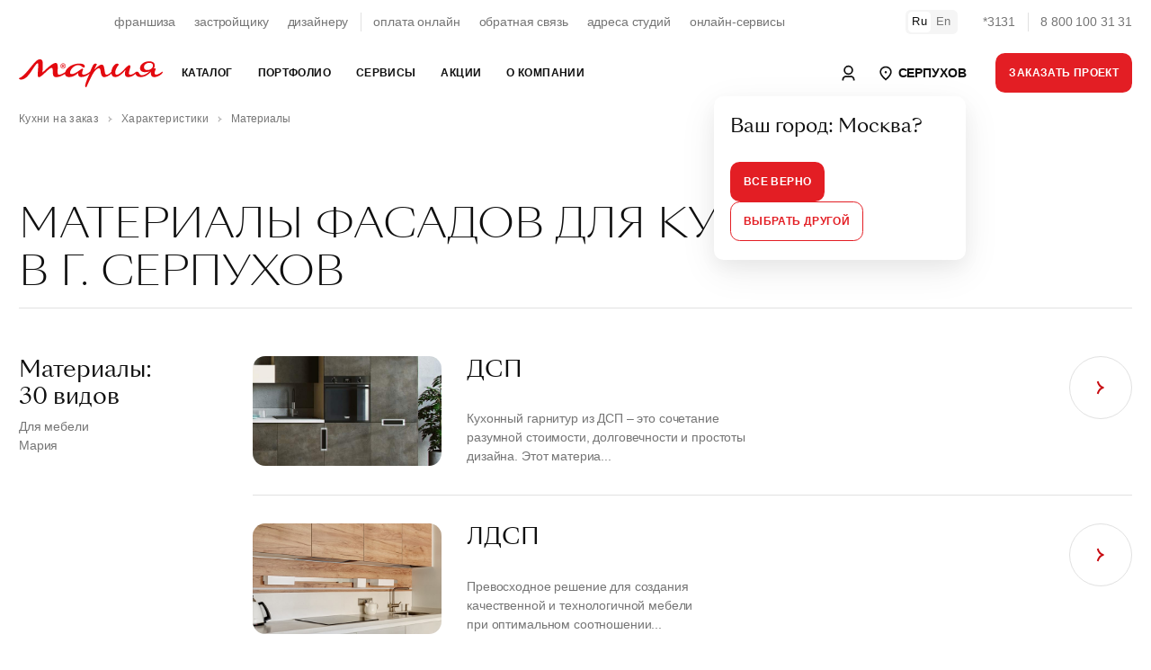

--- FILE ---
content_type: text/html; charset=UTF-8
request_url: https://serpuhov.marya.ru/mebel/materials/
body_size: 70135
content:
    <!DOCTYPE html>
    <html prefix="og: http://ogp.me/ns#" xmlns:fb="http://ogp.me/ns/fb#">
    <head>
                    <style>
                :root {font-size: 14px;line-height: 1.5;font-family: -apple-system, BlinkMacSystemFont, "Segoe UI", Roboto, "Helvetica Neue", Arial, "Noto Sans", sans-serif, "Apple Color Emoji", "Segoe UI Emoji", "Segoe UI Symbol", "Noto Color Emoji";}a:not([class]) {color: inherit;font-weight: var(--text-bold);text-decoration: underline;cursor: pointer;transition: var(--transition-small);transition-property: color;letter-spacing: var(--ls-large);}.uk-text-smaller {font-size: 0.875rem;}.uk-text-small {font-size: 0.75rem;line-height: 1.33;letter-spacing: -0.01em;}.uk-text-uppercase {text-transform: uppercase !important;}.uk-section {display: flow-root;box-sizing: border-box;padding-top: 6rem;padding-bottom: 6rem;}.uk-section > :last-child {margin-bottom: 0;}.uk-section-xsmall {padding-top: 0.75rem;padding-bottom: 0.75rem;}.uk-section-small {padding-top: 1.5rem;padding-bottom: 1.5rem;}.uk-section-large {padding-top: 10rem;padding-bottom: 10rem;}.uk-section-xlarge.uk-section-default + .uk-section-xlarge.uk-section-default {padding-top: 0;}.uk-section-muted {background-color: #F4F4F4;}.uk-bc-container + .uk-section-xlarge.uk-section-default, #card.uk-section-xlarge.uk-section-default {padding-top: 2rem;}.uk-container {display: flow-root;box-sizing: content-box;max-width: 1200px;margin-left: auto;margin-right: auto;padding-left: 1.5rem;padding-right: 1.5rem;}.uk-container-xlarge {max-width: 1500px;}.uk-container-expand {max-width: none;}.uk-container-negative > * {margin-left: -1.5rem;margin-right: -1.5rem;}.uk-navbar {display: flex;position: relative;background-color: white;}.uk-navbar-container > ::before, .uk-navbar-container > ::after {display: none !important;}.uk-navbar-nav {display: flex;margin: 0;padding: 0;list-style: none;width: 100%;max-width: 100%;box-sizing: border-box;}.uk-navbar-nav > li > a, .uk-navbar-item, .uk-navbar-toggle {display: flex;justify-content: center;align-items: center;column-gap: 0.25em;box-sizing: border-box;min-height: 3.125rem;padding: 0 1rem;font-size: 0.875rem;line-height: 1.7;text-decoration: none;letter-spacing: 0.03em;text-transform: uppercase;}.uk-navbar-nav > li:first-child > a {padding-left: 0;}.uk-navbar-nav > li:last-child > a {padding-right: 0;}.uk-nav, .uk-nav ul {margin: 0;padding: 0;list-style: none;}.uk-nav li > a {display: flex;align-items: center;column-gap: 0.25em;text-decoration: none;font-weight: normal;}.uk-nav li > a > * {flex: none;}.uk-nav li > a:focus {outline: none;}.uk-nav.uk-nav-default {font-size: 1rem;}.uk-nav.uk-nav-default > li + li {margin-top: 1.5rem;}.uk-subnav {display: flex;flex-wrap: wrap;align-items: center;margin-left: -1.5rem;padding: 0;list-style: none;text-decoration: none;margin-bottom: 2.5rem;}.uk-subnav > li {flex: none;padding-left: 1.5rem;position: relative;}.uk-subnav > li > a, .uk-subnav > li > button, .uk-subnav > li > span {display: flex;align-items: center;column-gap: 0.25em;color: #0F0F0F;font-size: 0.875rem;text-transform: uppercase;text-decoration: none;letter-spacing: 0.03em;transition: 0.35s ease-in;transition-property: color;}.uk-subnav > li > a.uk-subnav-small, .uk-subnav > li > button.uk-subnav-small, .uk-subnav > li > span.uk-subnav-small {text-transform: none;line-height: 1.7;font-size: 0.85rem;}a.uk-subnav-small {position: relative;}a.uk-subnav-small::after {content: '';display: inline-block;position: absolute;top:0;left:0;right: 0;bottom: 0;margin: 0 -5px;border-radius: 5px;}li.uk-active > a.uk-subnav-small::after {background: var(--light-color);}a.uk-subnav-small > span {position: relative;z-index: 10;}.uk-slider {-webkit-tap-highlight-color: transparent;outline: none;}.uk-slider-container {overflow: hidden;}.uk-slider-items {will-change: transform;position: relative;}.uk-slider-items:not(.uk-grid) {display: flex;margin: 0;padding: 0;list-style: none;-webkit-touch-callout: none;}.uk-slider-items.uk-grid {flex-wrap: nowrap;}.uk-slider-items > * {flex: none;max-width: 100%;position: relative;touch-action: pan-y;}.uk-cover, img.uk-cover {max-width: none;position: absolute;left: 50%;top: 50%;transform: translate(-50%, -50%);}[class*='uk-height'] {box-sizing: border-box;}.uk-height-1-1 {height: 100%;}.uk-height-1-2 {height: 50%;}.uk-height-viewport {min-height: 100vh;}.uk-height-viewport-hidden {height: 100vh;overflow: hidden;}.uk-height-viewport-section {height: calc(100vh - 9.5rem);overflow-y: auto;}.uk-min-height-medium {min-height: 27.8rem;}.uk-height-3xsmall {height: 3rem;}.uk-height-2xsmall {height: 5rem;}.uk-height-xsmall {height: 6.25rem;}.uk-height-small {height: 8.75rem;}.uk-height-medium {height: 15rem;}.uk-height-larger {height: 23.12rem;}.uk-height-large {height: 31.25rem;}.uk-height-xlarge {height: 42.5rem;}.uk-height-2xlarge {height: 47.5rem;}.uk-grid {display: flex;flex-wrap: wrap;margin: 0;padding: 0;list-style: none;}.uk-grid > * {margin: 0;}.uk-grid > * > :last-child {margin-bottom: 0;}.uk-grid, .uk-slider-items.uk-grid, .uk-subnav.uk-grid {margin-left: -1.5rem;}.uk-grid > * {padding-left: 1.5rem;}.uk-grid + .uk-grid, .uk-grid > .uk-grid-margin, * + .uk-grid-margin {margin-top: 1.5rem;}.uk-grid-small, .uk-grid-column-small, .uk-slider-items.uk-grid-small, .uk-subnav.uk-grid-small{margin-left: -0.75rem;}.uk-grid-small > *, .uk-grid-column-small > * {padding-left: 0.75rem;}.uk-grid + .uk-grid-small, .uk-grid + .uk-grid-row-small, .uk-grid-small > .uk-grid-margin, .uk-grid-row-small > .uk-grid-margin, * + .uk-grid-margin-small {margin-top: 0.75rem !important;}.uk-grid-xsmall, .uk-grid-column-xsmall, .uk-slider-items.uk-grid-xsmall, .uk-subnav.uk-grid-xsmall{margin-left: -4px;}.uk-grid-xsmall > *, .uk-grid-column-xsmall > * {padding-left: 4px;}.uk-grid + .uk-grid-xsmall, .uk-grid + .uk-grid-row-xsmall, .uk-grid-xsmall > .uk-grid-margin, .uk-grid-row-xsmall > .uk-grid-margin, * + .uk-grid-margin-xsmall {margin-top: 4px;}.uk-grid-2xsmall, .uk-grid-column-2xsmall, .uk-slider-items.uk-grid-2xsmall, .uk-subnav.uk-grid-2xsmall {margin-left: -2px;}.uk-grid-2xsmall > *, .uk-grid-column-small > * {padding-left: 2px;}.uk-grid + .uk-grid-2xsmall, .uk-grid + .uk-grid-row-2xsmall, .uk-grid-2xsmall > .uk-grid-margin, .uk-grid-row-2xsmall > .uk-grid-margin, * + .uk-grid-margin-2xsmall {margin-top: 2px;}.uk-grid-medium, .uk-grid-column-medium, .uk-slider-items.uk-grid-medium, .uk-subnav.uk-grid-medium{margin-left: -2rem;}.uk-grid-medium > *, .uk-grid-column-medium > * {padding-left: 2rem;}.uk-grid + .uk-grid-medium, .uk-grid + .uk-grid-row-medium, .uk-grid-medium > .uk-grid-margin, .uk-grid-row-medium > .uk-grid-margin, * + .uk-grid-margin-medium {margin-top: 2rem;}.uk-grid-large, .uk-grid-column-large, .uk-slider-items.uk-grid-large, .uk-subnav.uk-grid-large {margin-left: -2.5rem;}.uk-grid-large > *, .uk-grid-column-large > * {padding-left: 2.5rem;}.uk-grid + .uk-grid-large, .uk-grid + .uk-grid-row-large, .uk-grid-large > .uk-grid-margin, .uk-grid-row-large > .uk-grid-margin, * + .uk-grid-margin-large {margin-top: 2.5rem;}.uk-grid-large, .uk-grid-column-large, .uk-slider-items.uk-grid-large, .uk-subnav.uk-grid-large {margin-left: -4.5rem;}.uk-grid-large > *, .uk-grid-column-large > * {padding-left: 4.5rem;}.uk-grid + .uk-grid-large, .uk-grid + .uk-grid-row-large, .uk-grid-large > .uk-grid-margin, .uk-grid-row-large > .uk-grid-margin, * + .uk-grid-margin-large {margin-top: 4.5rem;}.uk-grid-divider > * {position: relative;}.uk-grid-divider > :not(.uk-first-column)::before {content: "";position: absolute;top: 0;bottom: 0;border-left: 1px solid var(--border-color);}.uk-grid-divider.uk-grid-stack > .uk-grid-margin::before {content: "";position: absolute;left: 0;right: 0;border-top: 1px solid var(--border-color);}.uk-grid-divider {margin-left: -5rem;}.uk-grid-divider > * {padding-left: 5rem;}.uk-grid-divider > :not(.uk-first-column)::before {left: 2.5rem;}.uk-grid-divider.uk-grid-stack > .uk-grid-margin {margin-top: 5rem;}.uk-grid-divider.uk-grid-stack > .uk-grid-margin::before {top: -2.5rem;left: 5rem;}.uk-grid-divider.uk-grid-small, .uk-grid-divider.uk-grid-column-small {margin-left: -2rem;}.uk-grid-divider.uk-grid-small > *, .uk-grid-divider.uk-grid-column-small > * {padding-left: 2rem;}.uk-grid-divider.uk-grid-small > :not(.uk-first-column)::before, .uk-grid-divider.uk-grid-column-small > :not(.uk-first-column)::before {left: 1rem;}.uk-grid-divider.uk-grid-small.uk-grid-stack > .uk-grid-margin, .uk-grid-divider.uk-grid-row-small.uk-grid-stack > .uk-grid-margin {margin-top: 1rem;}.uk-grid-divider.uk-grid-small.uk-grid-stack > .uk-grid-margin::before {top: -1rem;left: 2rem;}.uk-grid-divider.uk-grid-row-small.uk-grid-stack > .uk-grid-margin::before {top: -15px;}.uk-grid-divider.uk-grid-column-small.uk-grid-stack > .uk-grid-margin::before {left: 2rem;}.uk-grid-divider.uk-grid-medium, .uk-grid-divider.uk-grid-column-medium {margin-left: -4rem;}.uk-grid-divider.uk-grid-medium > *, .uk-grid-divider.uk-grid-column-medium > * {padding-left: 4rem;}.uk-grid-divider.uk-grid-medium > :not(.uk-first-column)::before, .uk-grid-divider.uk-grid-column-medium > :not(.uk-first-column)::before {left: 2rem;}.uk-grid-divider.uk-grid-medium.uk-grid-stack > .uk-grid-margin, .uk-grid-divider.uk-grid-row-medium.uk-grid-stack > .uk-grid-margin {margin-top: 4rem;}.uk-grid-divider.uk-grid-medium.uk-grid-stack > .uk-grid-margin::before {top: -2rem;left: 24rem;}.uk-grid-divider.uk-grid-row-medium.uk-grid-stack > .uk-grid-margin::before {top: -2rem;}.uk-grid-divider.uk-grid-column-medium.uk-grid-stack > .uk-grid-margin::before {left: 4rem;}.uk-grid-divider.uk-grid-large, .uk-grid-divider.uk-grid-column-large {margin-left: -8.8rem;}.uk-grid-divider.uk-grid-large > *, .uk-grid-divider.uk-grid-column-large > * {padding-left: 8.8rem;}.uk-grid-divider.uk-grid-large > :not(.uk-first-column)::before, .uk-grid-divider.uk-grid-column-large > :not(.uk-first-column)::before {left: 4.4rem;}.uk-grid-divider.uk-grid-large.uk-grid-stack > .uk-grid-margin, .uk-grid-divider.uk-grid-row-large.uk-grid-stack > .uk-grid-margin {margin-top: 8.8rem;}.uk-grid-divider.uk-grid-large.uk-grid-stack > .uk-grid-margin::before {top: -4.4rem;left: 8.8rem;}.uk-grid-divider.uk-grid-row-large.uk-grid-stack > .uk-grid-margin::before {top: -4.4rem;}.uk-grid-divider.uk-grid-column-large.uk-grid-stack > .uk-grid-margin::before {left: 8.8rem;}.uk-grid-match > *, .uk-grid-item-match {display: flex;flex-wrap: wrap;}.uk-grid-match > * > :not([class*='uk-width']), .uk-grid-item-match > :not([class*='uk-width']) {box-sizing: border-box;width: 100%;flex: auto;}.uk-flex {display: flex;}.uk-flex-center {justify-content: center;}.uk-flex-between {justify-content: space-between;}.uk-flex-middle {align-items: center;}        </style>
                <link rel="preload" href="/local/templates/.default/fonts/SangBleuSunrise-Light-WebXL.woff" as="font" type="font/woff" crossorigin>
        <link rel="preload" href="/local/templates/.default/fonts/SangBleuSunrise-Regular-WebXL.woff" as="font" type="font/woff" crossorigin>
        <title>Материалы фасадов для кухни, кухонного гарнитура - Серпухов</title>

        <!-- META -->
        <meta http-equiv="X-UA-Compatible" content="IE=edge">
        <meta name="viewport" content="width=device-width, initial-scale=1" />
        <meta charset="UTF-8">

        <meta property="og:site_name" content="Мебельная Фабрика Мария" />
        <meta property="og:title" content="Материалы фасадов для кухни, кухонного гарнитура - Серпухов" />
        <meta property="og:url" content="https://serpuhov.marya.ru/mebel/materials/" />
        <meta property="og:type" content="article" />
        <meta property="og:locale" content="ru-RU" />
        <meta property="og:description" content="Материалы фасадов для кухни от фабрики Мария открывают безграничные возможности для воплощения дизайнерских идей и соответствуют всем требованиям современного человека. Выбрать и купить кухонный гарнитур в г. Серпухов." />
        <meta property="og:image" content="https://serpuhov.marya.ru/local/templates/.default/ogimages/actions.jpg" />
        <meta property="og:image:width" content="1200" />
        <meta property="og:image:height" content="630" />
        <meta property="ya:type" content="" />
        
        <meta name="description" content="Материалы фасадов для кухни от фабрики Мария открывают безграничные возможности для воплощения дизайнерских идей и соответствуют всем требованиям современного человека. Выбрать и купить кухонный гарнитур в г. Серпухов." />
        
        





        <link rel="stylesheet" href="/dist/main.css">

        
        <link rel="stylesheet" href="/bitrix/themes/.default/pubstyles.min.css">

        <link rel="shortcut icon" href="/local/templates/.default/favicon.png">
        <link rel="stylesheet" href="/local/templates/.default/lang-switcher.css">
        <style>
            .uk-lightbox-slidenav .uk-slidenav, .uk-lightbox-close.uk-close {
                color: white;
            }
            .uk-lightbox-slidenav .uk-slidenav svg polyline, .uk-lightbox-close.uk-close svg line {
                stroke: currentColor !important;
            }
        </style>
    </head>
<body class="uk-position-relative">
    <!-- Google Tag Manager (noscript) -->
    <noscript><iframe src="https://www.googletagmanager.com/ns.html?id=GTM-FVTJDBL"
                      height="0" width="0" style="display:none;visibility:hidden"></iframe></noscript>
    <!-- End Google Tag Manager (noscript) -->

    <div id="panel"></div>

<style>

        .uk-nav.uk-nav-primary {
            font-family: var(--sb-reg);
            font-size: 2rem;
            line-height: 1.125rem
        }

        .uk-nav.uk-nav-primary>li+li {
            margin-top: 2rem
        }

        @media (max-width: 1200px) {
            .uk-nav.uk-nav-primary {
                font-size:1.125rem;
                line-height: 1.375rem
            }
        }

        .uk-nav.uk-nav-primary>li>a>span>sup,.uk-nav.uk-nav-primary>li>a>sup {
            font-size: .875rem
        }

        .uk-nav.uk-nav-primary>li>a>span.uk-text-xsmall {
            color: var(--muted-color);
            display: block;
            font-size: .65rem;
            letter-spacing: .5px;
            margin-bottom: 7px;
            text-transform: uppercase;
            width: 100%
        }
        .uk-nav-primary>li>a {
            color: var(--main-color);
            padding: 5px 0;
        }
        .uk-nav-primary>li>a:hover,
        .uk-nav-primary>li>a:focus,
        .uk-nav-primary>li>a:active,
        .uk-nav-primary>li.uk-active>a {
            color: var(--primary-color)
        }

        .uk-nav-primary.uk-nav-block>li>a {
            display: block;
        }

        .uk-navbar-dropdown-dropbar {
            padding: 3rem 0 3rem;
        }
        .uk-navbar-dropdown-dropbar .uk-h5 {
            font-size: 1.8rem;
            line-height: 2.2rem;
            position: relative;
            z-index: 10;
        }
        .uk-navbar-dropdown-dropbar .uk-background-cover.uk-height-larger{
            height: 23.12rem;
        }

        .uk-navbar-dropdown-dropbar .uk-background-cover.uk-height-larger {
            display:inline-block;
            position: relative;
            z-index: 0;
            max-width: 100%;
            vertical-align: middle
        }

        .uk-navbar-dropdown-dropbar .uk-background-cover.uk-height-larger::after {
            content: "";
            position: absolute;
            bottom: -30px;
            left: 0;
            right: 0;
            z-index: -1;
            height: 30px;
            border-radius: 100%;
            background: #444;
            filter: blur(20px);
            will-change: filter
        }

        .uk-nav-default {
            font-size: 1.1rem;
            line-height: 1.5;
        }
        .uk-nav.uk-nav-default > li + li {
            margin-top: 0;
        }
        .uk-nav-default>li>a {
            color: var(--main-color);
            padding: 5px 0;
            font-size: 1.1rem !Important;
            letter-spacing: 0 !important;
        }
        .uk-nav-default>li>a:hover,
        .uk-nav-default>li>a:focus,
        .uk-nav-default>li>a:active,
        .uk-nav-default>li.uk-active>a {
            color: var(--primary-color)
        }
    </style>

    <header class="uk-section-default uk-navbar-panel" style="height: 110px">
        <div class="uk-section uk-section-default uk-section-xsmall uk-position-primary">
            <div class="uk-container uk-container-xlarge">
                <nav class="uk-grid-medium uk-flex-middle" uk-grid style="display: flex; flex-wrap: nowrap">
                    <div class="uk-width-expand">
                        <div class="uk-panel">
                            <div class="uk-grid-small uk-grid-divider uk-child-width-auto uk-flex-center" uk-grid style="display: flex; flex-wrap: nowrap">
                                <div>
                                    <div class="uk-panel">
                                        <ul class="uk-subnav uk-subnav-small uk-flex-center">
                                            <li><a href="/cooperation/franchise/">франшиза</a></li>
                                            <li><a href="/cooperation/developer/">застройщику</a></li>
                                            <li><a href="/cooperation/designer/">дизайнеру</a></li>
                                        </ul>
                                    </div>
                                </div>
                                <div>
                                    <div class="uk-panel">
                                        <ul class="uk-subnav uk-subnav-small uk-flex-center">
                                            <li><a href="https://www.marya.ru/payments/">оплата онлайн</a></li>
                                            <li><a href="/feedback/">обратная связь</a></li>
                                            <li><a href="/gde-kupit/">адреса студий</a></li>
                                            <li><a href="/online/">онлайн-сервисы</a></li>
                                        </ul>
                                    </div>
                                </div>
                            </div>

                        </div>
                    </div>
                    <div class="uk-width-auto">
                        <div class="uk-panel uk-switcher-container">
                            <ul class="uk-grid uk-grid-small uk-child-width-auto uk-subnav uk-flex-middle" uk-grid>
                                <li class="uk-active"><a href="#">Ru</a></li>
                                <li><a href="/en/production/">En</a></li>
                            </ul>
                        </div>
                    </div>
                    <div class="uk-width-auto">
                        <div class="uk-panel">
                            <div class="uk-grid uk-grid-small uk-grid-divider uk-child-width-auto uk-flex-right uk-flex-nowrap uk-grid" uk-grid>
                                <div><a class="uk-link-reset uk-text-nowrap uk-text-muted uk-hover" href="tel:78001003131">*3131</a></div>
                                <div><a class="uk-link-reset uk-text-nowrap uk-text-muted uk-hover" href="tel:78001003131">8 800 100 31 31</a></div>
                            </div>
                        </div>
                    </div>
                </nav>
            </div>
        </div>
        <div id="nav" style="display: none">
            <div class="uk-section uk-section-default uk-section-xsmall uk-position-primary mainNavTarget" uk-sticky>
                <div class="uk-position-relative">
					<nav class="uk-navbar-container" uk-navbar="delay-hide: 0; dropbar: true;target: !.mainNavTarget; stretch: x">
                        <div class="uk-navbar-left uk-width-expand">
                            <div class="uk-container uk-container-xlarge">
                                <div class="uk-flex-middle" uk-grid>
                                    <div class="uk-width-auto">
                                        <a class="uk-link-reset" href="/">
                                            <svg width="160" xmlns="http://www.w3.org/2000/svg" viewBox="0 0 283.46 55.07">
                                                <path d="M87.43,17.47c-2.48.19-4.43-1.72-4.61-4-.2-2.5,1.65-4.53,3.91-4.72,2.54-.21,4.51,1.78,4.65,4.1.14,2.47-1.7,4.44-3.94,4.62h0ZM246.49,15.55c0-4.98,4.65-8.6,10.54-8.66,4.78-.06,7.24,2.2,7.24,5.37-.06,5.36-5.75,8.85-11.38,8.85-4.39,0-6.4-2.59-6.4-5.56h0ZM282.75,24.27c-.71,0-6.92,5.82-12.09,5.82-2.26,0-3.17-1.1-3.17-2.97,0-3.49,2.07-6.72,2.07-8.34,0-.78-.52-1.1-1.23-1.1-.98,0-1.86.16-2.65.43.04-.06.09-.12.13-.18l-.04-.02c1.65-2.25,1.91-4.61,1.91-5.8,0-3.94-2.39-8.14-10.73-8.27-9.31-.06-18.16,5.62-18.23,13.12-.06,4.91,2.65,8.27,9.82,8.27,3.94,0,7.07-.98,9.27-2.01-4.72,4.49-10.35,8.21-15.22,8.21-6.21,0-4.98-7.24-9.95-7.24-1.62,0-2.52.97-4.14,2.26-1.29,1.03-4.72,3.81-8.85,3.81-2.07,0-2.97-1.1-2.91-3.1.19-6.08,6.46-15.64.39-15.64-4.01,0-16.55,18.87-24.17,18.87-2,0-3.1-1.49-3.17-4.14.06-7.69,6.92-15.45,6.92-15.45,0-1.49-1.23-2.39-3.04-2.39-5.37,0-10.74,8.27-11.43,15.94-1.96,2.51-6.19,5.97-9.45,5.97-3.04,0-3.1-2.97-4.01-9.05-.78-5.24-1.55-10.92-5.69-10.92-4.65,0-12.28,7.82-14.48,9.76.58-1.36,5.11-10.41,5.11-10.41-.13-.58-1.29-1.29-2.84-1.29-2.91,0-3.75,1.68-5.11,3.88-1.36,2.13-4.46,9.63-5.43,11.89-3.36,2.84-8.27,6.08-12.8,6.08-2.2,0-2.97-1.29-2.97-3.17,0-3.49,2-6.08,2-7.69,0-.78-.45-1.1-1.23-1.1-3.49,0-12.8,10.79-21.46,10.79-1.94,0-3.04-.97-3.04-2.78,0-6.01,7.5-14.87,16.16-14.93,6.33,0,7.82,4.91,10.86,4.91,1.29,0,2.07-1.16,2.07-2.39,0-2.26-2-5.56-10.92-5.56-13.67,0-25.26,8.09-27.75,16.85-3.3,2.21-8.86,5.25-12.51,5.25-5.99,0,1.87-23.44-6.14-23.44-6.44,0-18.27,11.68-26.13,19.02.75-17,2.17-26.06-4.57-26.06-5.02,0-8.24,2.62-17.6,14.3C8.84,33.7,4.64,35.27,0,37.22c.75,2.17,2.17,2.7,4.34,2.7,6.89,0,12.65-5.39,19.47-15.35,5.39-7.94,10.48-16.85,13.25-16.85,1.8,0,1.05,5.99.6,12.73-.67,11.08-1.2,14.75,1.87,14.75,5.69,0,19.47-18.42,24.86-18.42,2.62,0,2.32,3.52,2.4,7.41.22,5.17-.15,11.01,6.74,11.01,6.2,0,12.72-3.46,17.26-6.51,0,3.23,2.79,6.32,7.76,6.32,8.47,0,14.15-4.4,18.49-8.27-.97,5.43,1.55,8.34,5.82,8.27,5.95.06,12.6-3.43,16.35-6.72-3.1,7.17-6.98,15.64-8.34,21.78-.9,3.94.58,5.24,1.94,4.98.71-.32,5.36-12.67,12.67-25.85,3.3-5.95,8.34-11.57,12.02-11.57,3.04,0,2.97,2.97,3.75,7.37.84,4.72,1.81,10.08,7.04,10.08,4.51,0,10.35-3.4,14.03-7.02.73,5.16,4.28,6.96,7.68,6.96,7.63,0,15.64-8.73,20.36-14.54-.65,1.94-1.42,4.91-1.42,8.21,0,4.07,2.39,6.4,6.08,6.4,5.69,0,10.66-2.78,14.8-6.4,1.42,4.2,4.85,6.33,10.15,6.33,8.56,0,15.65-5.44,20.56-10.64-.31,1.17-.46,2.4-.46,3.59,0,4.33,2.13,7.11,6.4,7.11,8.85,0,17.06-7.3,17-9.89,0-.58-.26-.9-.71-.9h0ZM85.91,12.72c.91.02,2.4.22,2.44-.79.05-1.13-1.5-.9-2.42-.88l-.02,1.67h0ZM89.04,10.52c-.86-.65-3.17-.42-4.41-.42v6s1.28,0,1.28,0v-2.43s1.43,0,1.43,0l.98,2.43h1.31s-1.06-2.65-1.06-2.65c1.62-.66,1.23-2.35.47-2.93h0ZM92.24,12.27c-.41-2.58-2.86-4.8-5.93-4.32-2.64.41-4.89,2.81-4.38,6,.41,2.55,2.89,4.82,5.99,4.3,2.6-.43,4.81-2.86,4.31-5.98Z" style="fill: #e3090f; fill-rule: evenodd;"></path>
                                            </svg>
                                        </a>
                                    </div>
                                    <div class="uk-width-expand">
                                        <ul class="uk-navbar-nav">
                                            
                <li>
                <a href="/catalog/" >Каталог</a>
				                    <div class="uk-navbar-dropdown uk-width-1-1">
                        <div class="uk-container uk-container-xlarge">
                            <div class="uk-panel">
                                <div class="uk-child-width-1-3@m uk-grid-divider" uk-grid uk-height-match="target: .navbar-target">
                                    <div>
                                        <div class="uk-panel navbar-target">
                                            <ul class="uk-nav uk-nav-primary">
                                                                                                    <li>
                                                        <a href="/catalog/kuhni/" >
                                                            Кухни                                                        </a>
                                                    </li>
                                                                                                    <li>
                                                        <a href="/catalog/shkafi/" >
                                                            Шкафы                                                        </a>
                                                    </li>
                                                                                                    <li>
                                                        <a href="/catalog/vannye/" >
                                                            Ванные                                                        </a>
                                                    </li>
                                                                                                    <li>
                                                        <a href="/catalog/divany-i-krovati/" >
                                                            Диваны и кровати                                                        </a>
                                                    </li>
                                                                                            </ul>
                                        </div>
                                    </div>
									                                    <div>
                                        <div class="uk-panel navbar-target">
                                            <ul class="uk-nav uk-nav-default">
                                                                                                    <li>
                                                        <a href="https://store.marya.ru/" >
                                                            Техника и сантехника                                                        </a>
                                                    </li>
                                                                                                    <li>
                                                        <a href="https://store.marya.ru/catalog/santekhnika/" >
                                                            Сантехника                                                        </a>
                                                    </li>
                                                                                                    <li>
                                                        <a href="/catalog/stoleshnicy-dlya-kuhni/" >
                                                            Столешницы                                                        </a>
                                                    </li>
                                                                                                    <li>
                                                        <a href="/catalog/panels/" >
                                                            Стеновые панели                                                        </a>
                                                    </li>
                                                                                                    <li>
                                                        <a href="/catalog/frames/" >
                                                            Каркасы                                                        </a>
                                                    </li>
                                                                                                    <li>
                                                        <a href="/color/" >
                                                            Каталог фасадов                                                        </a>
                                                    </li>
                                                                                                    <li>
                                                        <a href="/catalog/kuhni/sovremennye-kuhni/" >
                                                            Современные кухни                                                        </a>
                                                    </li>
                                                                                                    <li>
                                                        <a href="/catalog/kuhni/klassicheskie-kuhni/" >
                                                            Классические кухни                                                        </a>
                                                    </li>
                                                                                                    <li>
                                                        <a href="/catalog/kuhni/kuhni-neoklassika/" >
                                                            Неоклассические кухни                                                        </a>
                                                    </li>
                                                                                            </ul>
                                        </div>
                                    </div>
																		                                    <div>
                                        <div class="uk-panel navbar-target uk-flex uk-flex-middle">
                                            <div class="uk-panel uk-width-1-1">
                                                <div class="uk-section-muted uk-panel uk-border-rounded-large uk-background-cover uk-width-1-1 uk-height-larger" data-src="https://upload-bxp-mfm.marya.ru/iblock/9b8/9b8b84f8890df9531020b2d7249e391b/098e0a3c85bbc1fdce186a5eb93c20ff.jpg" uk-img></div>
                                                <div class="uk-margin-top uk-h5 uk-margin-remove-bottom uk-width-3-4@l">Рассрочка до&nbsp;36&nbsp;месяцев!</div>                                                <div class="uk-margin-small-top uk-text-muted uk-width-2-3@l uk-text-truncate">Покупка новой кухни с заботой о вашем семейном бюджете! Создадим индивидуальный проект комфортной функциональной кухни и предоставим рассрочку на нее до 10 месяцев без первоначального взноса и переплаты. А также предложим выгодные условия субсидированной рассрочки до 36 месяцев. Покупайте сейчас, а платите потом! Успейте воспользоваться возможностью совершить покупку на специальных условиях.</div>                                                <a class="uk-position-cover uk-link-reset" href="/actions/rassrochka-v-marii-na-24-mesyatsev-bez-pereplaty/"></a>
                                            </div>
                                        </div>
                                    </div>
									                                </div>

                            </div>
                        </div>

                    </div>
                            </li>
                    <li>
                <a href="/portfolio/" >Портфолио</a>
				                    <div class="uk-navbar-dropdown uk-width-1-1">
                        <div class="uk-container uk-container-xlarge">
                            <div class="uk-panel">
                                <div class="uk-child-width-1-3@m uk-grid-divider" uk-grid uk-height-match="target: .navbar-target">
                                    <div>
                                        <div class="uk-panel navbar-target">
                                            <ul class="uk-nav uk-nav-primary">
                                                                                                    <li>
                                                        <a href="/portfolio/" >
                                                            Выполненные проекты                                                        </a>
                                                    </li>
                                                                                                    <li>
                                                        <a href="/portfolio/designers/" >
                                                            Дизайнеры Марии                                                        </a>
                                                    </li>
                                                                                                    <li>
                                                        <a href="/reviews/" >
                                                            Отзывы покупателей                                                        </a>
                                                    </li>
                                                                                                    <li>
                                                        <a href="/kuhni-sovety/" >
                                                            Статьи об&nbsp;интерьере                                                        </a>
                                                    </li>
                                                                                            </ul>
                                        </div>
                                    </div>
									                                    <div>
                                        <div class="uk-panel navbar-target">
                                            <ul class="uk-nav uk-nav-default">
                                                                                                    <li>
                                                        <a href="/sr/" >
                                                            Интерьеры новых студий                                                        </a>
                                                    </li>
                                                                                                    <li>
                                                        <a href="/portfolio/?page=1&TYPE_ID=39" >
                                                            Выставочные образцы                                                        </a>
                                                    </li>
                                                                                                    <li>
                                                        <a href="/portfolio/best/" >
                                                            Мария в&nbsp;домах знаменитостей                                                        </a>
                                                    </li>
                                                                                                    <li>
                                                        <a href="/portfolio/tvprojects/" >
                                                            Мария в&nbsp;телепроектах                                                        </a>
                                                    </li>
                                                                                                    <li>
                                                        <a href="/mebel/planirovka/uglovye-kuhni/" >
                                                            Угловые кухни                                                        </a>
                                                    </li>
                                                                                                    <li>
                                                        <a href="/mebel/planirovka/kuhnya-gostinaya/" >
                                                            Кухни-гостиные                                                        </a>
                                                    </li>
                                                                                                    <li>
                                                        <a href="/mebel/planirovka/pryamyie-kuhni/" >
                                                            Прямые кухни                                                        </a>
                                                    </li>
                                                                                            </ul>
                                        </div>
                                    </div>
																		                                    <div>
                                        <div class="uk-panel navbar-target uk-flex uk-flex-middle">
                                            <div class="uk-panel uk-width-1-1">
                                                <div class="uk-section-muted uk-panel uk-border-rounded-large uk-background-cover uk-width-1-1 uk-height-larger" data-src="https://upload-bxp-mfm.marya.ru/iblock/382/382f0bc27e76518bc8daff12eb013262/11b387847acbc5fa7a3fa61ef00847d2.jpg" uk-img></div>
                                                <div class="uk-margin-top uk-h5 uk-margin-remove-bottom uk-width-3-4@l">Скидка на&nbsp;столешницу до&nbsp;80&nbsp;%!</div>                                                <div class="uk-margin-small-top uk-text-muted uk-width-2-3@l uk-text-truncate">Комфортная рабочая поверхность по суперцене!</div>                                                <a class="uk-position-cover uk-link-reset" href="/actions/skidka-na-stoleshnitsu-do-80/"></a>
                                            </div>
                                        </div>
                                    </div>
									                                </div>

                            </div>
                        </div>

                    </div>
                            </li>
                    <li>
                <a href="/services/" >Сервисы</a>
				                    <div class="uk-navbar-dropdown uk-width-1-1">
                        <div class="uk-container uk-container-xlarge">
                            <div class="uk-panel">
                                <div class="uk-child-width-1-3@m uk-grid-divider" uk-grid uk-height-match="target: .navbar-target">
                                    <div>
                                        <div class="uk-panel navbar-target">
                                            <ul class="uk-nav uk-nav-primary">
                                                                                                    <li>
                                                        <a href="/services/" >
                                                            Процесс заказа                                                        </a>
                                                    </li>
                                                                                                    <li>
                                                        <a href="/services/garantia/" >
                                                            Гарантия                                                        </a>
                                                    </li>
                                                                                                    <li>
                                                        <a href="/payments/" >
                                                            Оплата онлайн                                                        </a>
                                                    </li>
                                                                                                    <li>
                                                        <a href="/services/vkredit/" >
                                                            Кредит без переплат                                                        </a>
                                                    </li>
                                                                                                    <li>
                                                        <a href="https://mlk.marya.ru/login/" >
                                                            Личный кабинет                                                        </a>
                                                    </li>
                                                                                            </ul>
                                        </div>
                                    </div>
									                                    <div>
                                        <div class="uk-panel navbar-target">
                                            <ul class="uk-nav uk-nav-default">
                                                                                                    <li>
                                                        <a href="/page/measurement/" >
                                                            Записаться на замер                                                        </a>
                                                    </li>
                                                                                                    <li>
                                                        <a href="/gde-kupit/mobile-studio/" >
                                                            Заказать выезд мобильной студии                                                        </a>
                                                    </li>
                                                                                                    <li>
                                                        <a href="/services/price/" >
                                                            Сервисное обслуживание                                                        </a>
                                                    </li>
                                                                                                    <li>
                                                        <a href="/lp/epc/" >
                                                            Подарочные сертификаты                                                        </a>
                                                    </li>
                                                                                            </ul>
                                        </div>
                                    </div>
																		                                    <div>
                                        <div class="uk-panel navbar-target uk-flex uk-flex-middle">
                                            <div class="uk-panel uk-width-1-1">
                                                <div class="uk-section-muted uk-panel uk-border-rounded-large uk-background-cover uk-width-1-1 uk-height-larger" data-src="https://upload-bxp-mfm.marya.ru/iblock/34e/34ef497c6d3aa9fe291e5bbec85ed0c9/cec6735ae5726b0d0e9aeb796617d53c.jpg" uk-img></div>
                                                <div class="uk-margin-top uk-h5 uk-margin-remove-bottom uk-width-3-4@l">Шкаф с&nbsp;выгодой</div>                                                <div class="uk-margin-small-top uk-text-muted uk-width-2-3@l uk-text-truncate">Создать неповторимый интерьер в доме в едином стиле просто и выгодно!</div>                                                <a class="uk-position-cover uk-link-reset" href="/actions/shkaf-kupe-s-vygodoy/"></a>
                                            </div>
                                        </div>
                                    </div>
									                                </div>

                            </div>
                        </div>

                    </div>
                            </li>
                    <li>
                <a href="/actions/" >Акции</a>
				            </li>
                    <li>
                <a href="/company/" >О компании</a>
				                    <div class="uk-navbar-dropdown uk-width-1-1">
                        <div class="uk-container uk-container-xlarge">
                            <div class="uk-panel">
                                <div class="uk-child-width-1-3@m uk-grid-divider" uk-grid uk-height-match="target: .navbar-target">
                                    <div>
                                        <div class="uk-panel navbar-target">
                                            <ul class="uk-nav uk-nav-primary">
                                                                                                    <li>
                                                        <a href="/production/" >
                                                            Фабрика                                                        </a>
                                                    </li>
                                                                                                    <li>
                                                        <a href="/news/" >
                                                            Новости                                                        </a>
                                                    </li>
                                                                                                    <li>
                                                        <a href="/awards/" >
                                                            Награды                                                        </a>
                                                    </li>
                                                                                                    <li>
                                                        <a href="/dobro/" >
                                                            Благотворительность                                                        </a>
                                                    </li>
                                                                                            </ul>
                                        </div>
                                    </div>
									                                    <div>
                                        <div class="uk-panel navbar-target">
                                            <ul class="uk-nav uk-nav-default">
                                                                                                    <li>
                                                        <a href="/certificates/" >
                                                            Сертификаты качества                                                        </a>
                                                    </li>
                                                                                                    <li>
                                                        <a href="/contacts/" >
                                                            Контакты                                                        </a>
                                                    </li>
                                                                                            </ul>
                                        </div>
                                    </div>
																		                                    <div>
                                        <div class="uk-panel navbar-target uk-flex uk-flex-middle">
                                            <div class="uk-panel uk-width-1-1">
                                                <div class="uk-section-muted uk-panel uk-border-rounded-large uk-background-cover uk-width-1-1 uk-height-larger" data-src="https://upload-bxp-mfm.marya.ru/iblock/390/39003cbd6af4e962fbfa22acf3f24038/350d1971c126dfdf2e314bac647f572d.jpg" uk-img></div>
                                                <div class="uk-margin-top uk-h5 uk-margin-remove-bottom uk-width-3-4@l">Скидка до 50 % на мебель для ванной!</div>                                                <div class="uk-margin-small-top uk-text-muted uk-width-2-3@l uk-text-truncate">Мебель для ванной комнаты «Мария» с выгодой до 50 %!</div>                                                <a class="uk-position-cover uk-link-reset" href="/actions/skidka-na-vannye-komnaty/"></a>
                                            </div>
                                        </div>
                                    </div>
									                                </div>

                            </div>
                        </div>

                    </div>
                            </li>
                                                </ul>
                                    </div>
                                    <div class="uk-width-auto">
                                        <a href="https://mlk.marya.ru/login/">
                                            <svg height="21" viewBox="0 0 24 24" fill="none" xmlns="http://www.w3.org/2000/svg">
                                                <circle class="stroke" cx="12" cy="8" r="5" stroke-width="2"></circle>
                                                <path class="fill" stroke-width="0" d="M18 20V21H20V20H18ZM4 20V21H6V20H4ZM9 17H15V15H9V17ZM15 17C16.6569 17 18 18.3431 18 20H20C20 17.2386 17.7614 15 15 15V17ZM9 15C6.23858 15 4 17.2386 4 20H6C6 18.3431 7.34315 17 9 17V15Z"></path>
                                            </svg>
                                        </a>
                                    </div>

                                    <div class="uk-width-auto ">    <div class="uk-panel info">
    <a class="uk-link-reset uk-display-block" href="#" onclick="UIkit.modal('#citiesFull').show();">
        <div class="uk-grid-xsmall uk-flex-middle uk-flex-nowrap uk-child-width-auto" uk-grid>
            <div>
                <svg width="20" height="20" viewBox="0 0 24 24" fill="none" xmlns="http://www.w3.org/2000/svg">
                    <path class="fill" fill-rule="evenodd" clip-rule="evenodd" d="M17.0126 12.6885C17.6713 11.5335 18 10.5048 18 9.64706C18 6.5582 15.4111 4 12 4C8.58894 4 6 6.5582 6 9.64706C6 10.5048 6.32873 11.5335 6.98738 12.6885C7.63677 13.8273 8.53045 14.9557 9.47037 15.9752C10.3803 16.962 11.2967 17.8071 12 18.4158C12.7033 17.8071 13.6197 16.962 14.5296 15.9752C15.4696 14.9557 16.3632 13.8273 17.0126 12.6885ZM12 21C12 21 20 15 20 9.64706C20 5.35873 16.4183 2 12 2C7.58172 2 4 5.35873 4 9.64706C4 15 12 21 12 21Z"></path>
                    <rect class="fill" x="10.5" y="8.5" width="3" height="3" rx="1.5"></rect>
                </svg>
            </div>
            <div>
                <span class="uk-text-uppercase uk-text-bold uk-hover">Серпухов</span>
            </div>
        </div>
    </a>

    
        <div id="geoip-dropdown" uk-dropdown="pos:bottom-right; animation: uk-animation-slide-small-top; offset: 15; delay-hide: 100"
             class=" z-index-super">
            <div class="uk-h6">
                Ваш город: Москва?
            </div>
            <div class="uk-grid-2xsmall uk-child-width-auto" uk-grid>
                <div>
                    <button class="uk-button uk-button-primary uk-button-small uk-dropdown-close" data-city_id="258" data-domain="www" onclick="setCity(this)">Все верно
                    </button>
                </div>
                <div>
                    <button class="uk-button uk-button-default uk-button-small" uk-toggle="target: #citiesFull">Выбрать
                        другой
                    </button>
                </div>
            </div>
        </div>
            
    </div>
</div>

                                    <div class="uk-width-auto">
                                        <div class="uk-panel">
                                            <a class="uk-button uk-button-primary uk-button-small uk-margin-small-left uk-position-relative" style="z-index: 999" href="#main-form" uk-toggle>Заказать проект</a>
                                        </div>
                                    </div>
                                </div>

                            </div>

                        </div>
                    </nav>

                </div>

            </div>
        </div>
    </header>

    <div class="uk-section uk-section-xsmall uk-section-default uk-bc-container"><div class="uk-container uk-container-xlarge"><ul class="uk-breadcrumb">
			<li>
				
				<a href="/" title="Кухни на заказ">
					<span>Кухни на заказ</span>
				</a>
			</li>
			<li>
				<i class="fa fa-angle-right"></i>
				<a href="/mebel/" title="Характеристики">
					<span>Характеристики</span>
				</a>
			</li>
			<li>
				<i class="fa fa-angle-right"></i>
				<span>Материалы</span>
			</li></ul></div></div>    <script type="application/ld+json">
        {
            "@context": "https://schema.org/",
            "@type": "BreadcrumbList",
            "itemListElement": [{
                "@type": "ListItem",
                "position": 1,
                "name": "Кухни на заказ",
                "item": "https://serpuhov.marya.ru/"
            },{
                "@type": "ListItem",
                "position": 2,
                "name": "Характеристики",
                "item": "https://serpuhov.marya.ru/mebel/"
            },{
                "@type": "ListItem",
                "position": 3,
                "name": "Материалы",
                "item": "https://serpuhov.marya.ru/mebel/materials/"
            }]
}
</script>    <section class="uk-section uk-section-xlarge uk-section-default">
        <div class="uk-container uk-container-xlarge">
            <h1 class="uk-h4 uk-text-uppercase uk-heading-divider uk-margin-large-bottom">Материалы фасадов для кухни в&nbsp;г.&nbsp;Серпухов</h1>
            
            <div class="uk-grid-large uk-margin-top" uk-grid>
                <div class="uk-width-1-3@m uk-width-1-5@l">
                    <div class="uk-panel">
                        <div class="uk-h5 uk-margin-remove">Материалы:<br>30 видов</div>
                        <div class="uk-text-muted uk-margin-xsmall-top">Для мебели <br class="br@m">Мария</div>
                    </div>
                </div>
                <div class="uk-width-expand@m">
                    <div class="uk-panel">

                        <ul class="uk-list uk-list-divider uk-list-large">
                                                            <li>
                                    <div class="uk-panel">
                                        <div class="uk-grid-medium" uk-grid uk-height-match="target: .target">
                                            <div class="uk-width-auto@m">
                                                <a class="uk-link-reset" href="/mebel/materials/dsp/">
                                                    <div class="uk-panel uk-border-rounded-large uk-width-medium uk-height-small uk-background-cover uk-overflow-hidden target uk-section-muted"
                                                         data-src="//upload-bxp-mfm.marya.ru/iblock/e15/e154fbe30afbc10e1d8e94451112042f/82284797b7d04a45f41414bb6bfe7d82.jpg" uk-img                                                    >
                                                                                                            </div>
                                                </a>
                                            </div>
                                            <div class="uk-width-expand@m">
                                                <div class="uk-panel uk-position-relative target">
                                                    <a class="uk-link-reset" href="/mebel/materials/dsp/" >
                                                        <div class="uk-h5 uk-text-truncate uk-margin-remove">ДСП</div>
                                                    </a>
                                                                                                            <div class="uk-position-bottom">
                                                            <div class="uk-width-1-2@l uk-text-muted">
                                                                Кухонный гарнитур из ДСП – это сочетание разумной стоимости, долговечности и простоты дизайна. Этот материа...                                                            </div>
                                                        </div>
                                                                                                    </div>
                                            </div>
                                            <div class="uk-width-auto@m uk-visible@m">
                                                <div class="uk-panel">
                                                    <a class="uk-link-reset" href="/mebel/materials/dsp/">
                                                        <i class="uk-icon uk-icon-btn">
                                                            <div class="uk-position-center">
                                                                <svg width="9" height="16" viewBox="0 0 9 16" fill="none" xmlns="http://www.w3.org/2000/svg">
                                                                    <path d="M2.44868 1.68377L2.13246 0.735089L0.235089 1.36754L0.551317 2.31623L2.44868 1.68377ZM0.551317 13.6838L0.235089 14.6325L2.13246 15.2649L2.44868 14.3162L0.551317 13.6838ZM0.551317 2.31623C1.63043 5.55358 3.42182 7.25554 5.02114 8.12791C5.80927 8.5578 6.53035 8.77532 7.06301 8.88553C7.32961 8.94069 7.55039 8.96927 7.71081 8.98408C7.79109 8.99149 7.85649 8.99547 7.90521 8.99761C7.92959 8.99867 7.94981 8.99928 7.96568 8.99962C7.97361 8.99979 7.98045 8.99989 7.98618 8.99995C7.98904 8.99998 7.99163 9 7.99393 9.00001C7.99508 9.00002 7.99617 9.00002 7.99718 9.00003C7.99768 9.00003 7.99839 9.00003 7.99864 9.00003C7.99932 9.00003 7.99999 9.00003 8 8.00003C8.00001 7.00003 8.00064 7.00003 8.00126 7.00003C8.00144 7.00003 8.00205 7.00003 8.00241 7.00003C8.00315 7.00004 8.00382 7.00004 8.00443 7.00004C8.00564 7.00005 8.00659 7.00006 8.00728 7.00006C8.00867 7.00008 8.00903 7.00009 8.00838 7.00008C8.0071 7.00005 8.00181 6.99992 7.99273 6.99952C7.97457 6.99873 7.94133 6.99685 7.89466 6.99254C7.80117 6.98391 7.65477 6.96561 7.46824 6.92702C7.09465 6.84972 6.56573 6.69224 5.97886 6.37212C4.82818 5.74447 3.36957 4.44642 2.44868 1.68377L0.551317 2.31623ZM8 8.00003C8.00001 7.00003 7.99934 7.00003 7.99865 7.00003C7.9984 7.00003 7.99769 7.00003 7.99719 7.00003C7.99618 7.00004 7.9951 7.00004 7.99395 7.00005C7.99164 7.00006 7.98906 7.00008 7.98619 7.00011C7.98047 7.00017 7.97362 7.00027 7.96569 7.00044C7.94983 7.00078 7.9296 7.00139 7.90523 7.00245C7.8565 7.00459 7.7911 7.00857 7.71082 7.01598C7.5504 7.03079 7.32962 7.05936 7.06303 7.11451C6.53036 7.22472 5.80928 7.44223 5.02115 7.87212C3.42182 8.74447 1.63044 10.4464 0.551317 13.6838L2.44868 14.3162C3.36956 11.5536 4.82818 10.2555 5.97885 9.62791C6.56572 9.30781 7.09464 9.15033 7.46822 9.07304C7.65475 9.03445 7.80116 9.01614 7.89464 9.00752C7.94132 9.00321 7.97455 9.00133 7.99272 9.00054C8.0018 9.00014 8.00708 9.00001 8.00837 8.99999C8.00901 8.99997 8.00866 8.99998 8.00727 9C8.00657 9.00001 8.00562 9.00001 8.00441 9.00002C8.00381 9.00002 8.00314 9.00003 8.0024 9.00003C8.00203 9.00003 8.00143 9.00003 8.00125 9.00003C8.00063 9.00003 7.99999 9.00003 8 8.00003Z"></path>
                                                                </svg>
                                                            </div>
                                                        </i>
                                                    </a>
                                                </div>

                                            </div>
                                        </div>
                                    </div>
                                </li>
                                                            <li>
                                    <div class="uk-panel">
                                        <div class="uk-grid-medium" uk-grid uk-height-match="target: .target">
                                            <div class="uk-width-auto@m">
                                                <a class="uk-link-reset" href="/mebel/materials/ldsp/">
                                                    <div class="uk-panel uk-border-rounded-large uk-width-medium uk-height-small uk-background-cover uk-overflow-hidden target uk-section-muted"
                                                         data-src="//upload-bxp-mfm.marya.ru/iblock/58b/58ba0d1f5d12f27f96b6a1aef6a6fd9d/774e9ee73d2417e98ac17f155330f166.jpg" uk-img                                                    >
                                                                                                            </div>
                                                </a>
                                            </div>
                                            <div class="uk-width-expand@m">
                                                <div class="uk-panel uk-position-relative target">
                                                    <a class="uk-link-reset" href="/mebel/materials/ldsp/" >
                                                        <div class="uk-h5 uk-text-truncate uk-margin-remove">ЛДСП</div>
                                                    </a>
                                                                                                            <div class="uk-position-bottom">
                                                            <div class="uk-width-1-2@l uk-text-muted">
                                                                Превосходное решение для создания качественной и&nbsp;технологичной мебели при&nbsp;оптимальном соотношении...                                                            </div>
                                                        </div>
                                                                                                    </div>
                                            </div>
                                            <div class="uk-width-auto@m uk-visible@m">
                                                <div class="uk-panel">
                                                    <a class="uk-link-reset" href="/mebel/materials/ldsp/">
                                                        <i class="uk-icon uk-icon-btn">
                                                            <div class="uk-position-center">
                                                                <svg width="9" height="16" viewBox="0 0 9 16" fill="none" xmlns="http://www.w3.org/2000/svg">
                                                                    <path d="M2.44868 1.68377L2.13246 0.735089L0.235089 1.36754L0.551317 2.31623L2.44868 1.68377ZM0.551317 13.6838L0.235089 14.6325L2.13246 15.2649L2.44868 14.3162L0.551317 13.6838ZM0.551317 2.31623C1.63043 5.55358 3.42182 7.25554 5.02114 8.12791C5.80927 8.5578 6.53035 8.77532 7.06301 8.88553C7.32961 8.94069 7.55039 8.96927 7.71081 8.98408C7.79109 8.99149 7.85649 8.99547 7.90521 8.99761C7.92959 8.99867 7.94981 8.99928 7.96568 8.99962C7.97361 8.99979 7.98045 8.99989 7.98618 8.99995C7.98904 8.99998 7.99163 9 7.99393 9.00001C7.99508 9.00002 7.99617 9.00002 7.99718 9.00003C7.99768 9.00003 7.99839 9.00003 7.99864 9.00003C7.99932 9.00003 7.99999 9.00003 8 8.00003C8.00001 7.00003 8.00064 7.00003 8.00126 7.00003C8.00144 7.00003 8.00205 7.00003 8.00241 7.00003C8.00315 7.00004 8.00382 7.00004 8.00443 7.00004C8.00564 7.00005 8.00659 7.00006 8.00728 7.00006C8.00867 7.00008 8.00903 7.00009 8.00838 7.00008C8.0071 7.00005 8.00181 6.99992 7.99273 6.99952C7.97457 6.99873 7.94133 6.99685 7.89466 6.99254C7.80117 6.98391 7.65477 6.96561 7.46824 6.92702C7.09465 6.84972 6.56573 6.69224 5.97886 6.37212C4.82818 5.74447 3.36957 4.44642 2.44868 1.68377L0.551317 2.31623ZM8 8.00003C8.00001 7.00003 7.99934 7.00003 7.99865 7.00003C7.9984 7.00003 7.99769 7.00003 7.99719 7.00003C7.99618 7.00004 7.9951 7.00004 7.99395 7.00005C7.99164 7.00006 7.98906 7.00008 7.98619 7.00011C7.98047 7.00017 7.97362 7.00027 7.96569 7.00044C7.94983 7.00078 7.9296 7.00139 7.90523 7.00245C7.8565 7.00459 7.7911 7.00857 7.71082 7.01598C7.5504 7.03079 7.32962 7.05936 7.06303 7.11451C6.53036 7.22472 5.80928 7.44223 5.02115 7.87212C3.42182 8.74447 1.63044 10.4464 0.551317 13.6838L2.44868 14.3162C3.36956 11.5536 4.82818 10.2555 5.97885 9.62791C6.56572 9.30781 7.09464 9.15033 7.46822 9.07304C7.65475 9.03445 7.80116 9.01614 7.89464 9.00752C7.94132 9.00321 7.97455 9.00133 7.99272 9.00054C8.0018 9.00014 8.00708 9.00001 8.00837 8.99999C8.00901 8.99997 8.00866 8.99998 8.00727 9C8.00657 9.00001 8.00562 9.00001 8.00441 9.00002C8.00381 9.00002 8.00314 9.00003 8.0024 9.00003C8.00203 9.00003 8.00143 9.00003 8.00125 9.00003C8.00063 9.00003 7.99999 9.00003 8 8.00003Z"></path>
                                                                </svg>
                                                            </div>
                                                        </i>
                                                    </a>
                                                </div>

                                            </div>
                                        </div>
                                    </div>
                                </li>
                                                            <li>
                                    <div class="uk-panel">
                                        <div class="uk-grid-medium" uk-grid uk-height-match="target: .target">
                                            <div class="uk-width-auto@m">
                                                <a class="uk-link-reset" href="/mebel/materials/mdf/">
                                                    <div class="uk-panel uk-border-rounded-large uk-width-medium uk-height-small uk-background-cover uk-overflow-hidden target uk-section-muted"
                                                         data-src="//upload-bxp-mfm.marya.ru/iblock/f26/f26cb570ee348e74216856924581adef/35cfb19e0d7eb391892e7674ee7d1c8b.jpg" uk-img                                                    >
                                                                                                            </div>
                                                </a>
                                            </div>
                                            <div class="uk-width-expand@m">
                                                <div class="uk-panel uk-position-relative target">
                                                    <a class="uk-link-reset" href="/mebel/materials/mdf/" >
                                                        <div class="uk-h5 uk-text-truncate uk-margin-remove">МДФ</div>
                                                    </a>
                                                                                                            <div class="uk-position-bottom">
                                                            <div class="uk-width-1-2@l uk-text-muted">
                                                                Соответствие строгим стандартам качества, эстетика, вариативность цветов и&nbsp;фактур, доступность по&nbsp...                                                            </div>
                                                        </div>
                                                                                                    </div>
                                            </div>
                                            <div class="uk-width-auto@m uk-visible@m">
                                                <div class="uk-panel">
                                                    <a class="uk-link-reset" href="/mebel/materials/mdf/">
                                                        <i class="uk-icon uk-icon-btn">
                                                            <div class="uk-position-center">
                                                                <svg width="9" height="16" viewBox="0 0 9 16" fill="none" xmlns="http://www.w3.org/2000/svg">
                                                                    <path d="M2.44868 1.68377L2.13246 0.735089L0.235089 1.36754L0.551317 2.31623L2.44868 1.68377ZM0.551317 13.6838L0.235089 14.6325L2.13246 15.2649L2.44868 14.3162L0.551317 13.6838ZM0.551317 2.31623C1.63043 5.55358 3.42182 7.25554 5.02114 8.12791C5.80927 8.5578 6.53035 8.77532 7.06301 8.88553C7.32961 8.94069 7.55039 8.96927 7.71081 8.98408C7.79109 8.99149 7.85649 8.99547 7.90521 8.99761C7.92959 8.99867 7.94981 8.99928 7.96568 8.99962C7.97361 8.99979 7.98045 8.99989 7.98618 8.99995C7.98904 8.99998 7.99163 9 7.99393 9.00001C7.99508 9.00002 7.99617 9.00002 7.99718 9.00003C7.99768 9.00003 7.99839 9.00003 7.99864 9.00003C7.99932 9.00003 7.99999 9.00003 8 8.00003C8.00001 7.00003 8.00064 7.00003 8.00126 7.00003C8.00144 7.00003 8.00205 7.00003 8.00241 7.00003C8.00315 7.00004 8.00382 7.00004 8.00443 7.00004C8.00564 7.00005 8.00659 7.00006 8.00728 7.00006C8.00867 7.00008 8.00903 7.00009 8.00838 7.00008C8.0071 7.00005 8.00181 6.99992 7.99273 6.99952C7.97457 6.99873 7.94133 6.99685 7.89466 6.99254C7.80117 6.98391 7.65477 6.96561 7.46824 6.92702C7.09465 6.84972 6.56573 6.69224 5.97886 6.37212C4.82818 5.74447 3.36957 4.44642 2.44868 1.68377L0.551317 2.31623ZM8 8.00003C8.00001 7.00003 7.99934 7.00003 7.99865 7.00003C7.9984 7.00003 7.99769 7.00003 7.99719 7.00003C7.99618 7.00004 7.9951 7.00004 7.99395 7.00005C7.99164 7.00006 7.98906 7.00008 7.98619 7.00011C7.98047 7.00017 7.97362 7.00027 7.96569 7.00044C7.94983 7.00078 7.9296 7.00139 7.90523 7.00245C7.8565 7.00459 7.7911 7.00857 7.71082 7.01598C7.5504 7.03079 7.32962 7.05936 7.06303 7.11451C6.53036 7.22472 5.80928 7.44223 5.02115 7.87212C3.42182 8.74447 1.63044 10.4464 0.551317 13.6838L2.44868 14.3162C3.36956 11.5536 4.82818 10.2555 5.97885 9.62791C6.56572 9.30781 7.09464 9.15033 7.46822 9.07304C7.65475 9.03445 7.80116 9.01614 7.89464 9.00752C7.94132 9.00321 7.97455 9.00133 7.99272 9.00054C8.0018 9.00014 8.00708 9.00001 8.00837 8.99999C8.00901 8.99997 8.00866 8.99998 8.00727 9C8.00657 9.00001 8.00562 9.00001 8.00441 9.00002C8.00381 9.00002 8.00314 9.00003 8.0024 9.00003C8.00203 9.00003 8.00143 9.00003 8.00125 9.00003C8.00063 9.00003 7.99999 9.00003 8 8.00003Z"></path>
                                                                </svg>
                                                            </div>
                                                        </i>
                                                    </a>
                                                </div>

                                            </div>
                                        </div>
                                    </div>
                                </li>
                                                            <li>
                                    <div class="uk-panel">
                                        <div class="uk-grid-medium" uk-grid uk-height-match="target: .target">
                                            <div class="uk-width-auto@m">
                                                <a class="uk-link-reset" href="/mebel/materials/mdf-plastik/">
                                                    <div class="uk-panel uk-border-rounded-large uk-width-medium uk-height-small uk-background-cover uk-overflow-hidden target uk-section-muted"
                                                         data-src="//upload-bxp-mfm.marya.ru/iblock/d36/d36efe199fef9f995475658d0c999267/917f270a4a2b3aa00778e1dc3410393a.jpg" uk-img                                                    >
                                                                                                            </div>
                                                </a>
                                            </div>
                                            <div class="uk-width-expand@m">
                                                <div class="uk-panel uk-position-relative target">
                                                    <a class="uk-link-reset" href="/mebel/materials/mdf-plastik/" >
                                                        <div class="uk-h5 uk-text-truncate uk-margin-remove">МДФ + пластик</div>
                                                    </a>
                                                                                                            <div class="uk-position-bottom">
                                                            <div class="uk-width-1-2@l uk-text-muted">
                                                                Фасады из МДФ, покрытой термопластиком, выглядят эстетично и имеют демократичную цену. По эксплуатационным ...                                                            </div>
                                                        </div>
                                                                                                    </div>
                                            </div>
                                            <div class="uk-width-auto@m uk-visible@m">
                                                <div class="uk-panel">
                                                    <a class="uk-link-reset" href="/mebel/materials/mdf-plastik/">
                                                        <i class="uk-icon uk-icon-btn">
                                                            <div class="uk-position-center">
                                                                <svg width="9" height="16" viewBox="0 0 9 16" fill="none" xmlns="http://www.w3.org/2000/svg">
                                                                    <path d="M2.44868 1.68377L2.13246 0.735089L0.235089 1.36754L0.551317 2.31623L2.44868 1.68377ZM0.551317 13.6838L0.235089 14.6325L2.13246 15.2649L2.44868 14.3162L0.551317 13.6838ZM0.551317 2.31623C1.63043 5.55358 3.42182 7.25554 5.02114 8.12791C5.80927 8.5578 6.53035 8.77532 7.06301 8.88553C7.32961 8.94069 7.55039 8.96927 7.71081 8.98408C7.79109 8.99149 7.85649 8.99547 7.90521 8.99761C7.92959 8.99867 7.94981 8.99928 7.96568 8.99962C7.97361 8.99979 7.98045 8.99989 7.98618 8.99995C7.98904 8.99998 7.99163 9 7.99393 9.00001C7.99508 9.00002 7.99617 9.00002 7.99718 9.00003C7.99768 9.00003 7.99839 9.00003 7.99864 9.00003C7.99932 9.00003 7.99999 9.00003 8 8.00003C8.00001 7.00003 8.00064 7.00003 8.00126 7.00003C8.00144 7.00003 8.00205 7.00003 8.00241 7.00003C8.00315 7.00004 8.00382 7.00004 8.00443 7.00004C8.00564 7.00005 8.00659 7.00006 8.00728 7.00006C8.00867 7.00008 8.00903 7.00009 8.00838 7.00008C8.0071 7.00005 8.00181 6.99992 7.99273 6.99952C7.97457 6.99873 7.94133 6.99685 7.89466 6.99254C7.80117 6.98391 7.65477 6.96561 7.46824 6.92702C7.09465 6.84972 6.56573 6.69224 5.97886 6.37212C4.82818 5.74447 3.36957 4.44642 2.44868 1.68377L0.551317 2.31623ZM8 8.00003C8.00001 7.00003 7.99934 7.00003 7.99865 7.00003C7.9984 7.00003 7.99769 7.00003 7.99719 7.00003C7.99618 7.00004 7.9951 7.00004 7.99395 7.00005C7.99164 7.00006 7.98906 7.00008 7.98619 7.00011C7.98047 7.00017 7.97362 7.00027 7.96569 7.00044C7.94983 7.00078 7.9296 7.00139 7.90523 7.00245C7.8565 7.00459 7.7911 7.00857 7.71082 7.01598C7.5504 7.03079 7.32962 7.05936 7.06303 7.11451C6.53036 7.22472 5.80928 7.44223 5.02115 7.87212C3.42182 8.74447 1.63044 10.4464 0.551317 13.6838L2.44868 14.3162C3.36956 11.5536 4.82818 10.2555 5.97885 9.62791C6.56572 9.30781 7.09464 9.15033 7.46822 9.07304C7.65475 9.03445 7.80116 9.01614 7.89464 9.00752C7.94132 9.00321 7.97455 9.00133 7.99272 9.00054C8.0018 9.00014 8.00708 9.00001 8.00837 8.99999C8.00901 8.99997 8.00866 8.99998 8.00727 9C8.00657 9.00001 8.00562 9.00001 8.00441 9.00002C8.00381 9.00002 8.00314 9.00003 8.0024 9.00003C8.00203 9.00003 8.00143 9.00003 8.00125 9.00003C8.00063 9.00003 7.99999 9.00003 8 8.00003Z"></path>
                                                                </svg>
                                                            </div>
                                                        </i>
                                                    </a>
                                                </div>

                                            </div>
                                        </div>
                                    </div>
                                </li>
                                                            <li>
                                    <div class="uk-panel">
                                        <div class="uk-grid-medium" uk-grid uk-height-match="target: .target">
                                            <div class="uk-width-auto@m">
                                                <a class="uk-link-reset" href="/mebel/materials/kuhni-iz-massiva-yasenya/">
                                                    <div class="uk-panel uk-border-rounded-large uk-width-medium uk-height-small uk-background-cover uk-overflow-hidden target uk-section-muted"
                                                         data-src="//upload-bxp-mfm.marya.ru/iblock/1d7/1d79fb44c78cd5cb62e96a308ac7ee95/e8c617b125d49b9bfc67137825a3b84f.jpg" uk-img                                                    >
                                                                                                            </div>
                                                </a>
                                            </div>
                                            <div class="uk-width-expand@m">
                                                <div class="uk-panel uk-position-relative target">
                                                    <a class="uk-link-reset" href="/mebel/materials/kuhni-iz-massiva-yasenya/" >
                                                        <div class="uk-h5 uk-text-truncate uk-margin-remove">Массив ясеня</div>
                                                    </a>
                                                                                                            <div class="uk-position-bottom">
                                                            <div class="uk-width-1-2@l uk-text-muted">
                                                                Массив дерева и шпонированная МДФ или ДСП являются одними из самых популярных материалов в производстве кух...                                                            </div>
                                                        </div>
                                                                                                    </div>
                                            </div>
                                            <div class="uk-width-auto@m uk-visible@m">
                                                <div class="uk-panel">
                                                    <a class="uk-link-reset" href="/mebel/materials/kuhni-iz-massiva-yasenya/">
                                                        <i class="uk-icon uk-icon-btn">
                                                            <div class="uk-position-center">
                                                                <svg width="9" height="16" viewBox="0 0 9 16" fill="none" xmlns="http://www.w3.org/2000/svg">
                                                                    <path d="M2.44868 1.68377L2.13246 0.735089L0.235089 1.36754L0.551317 2.31623L2.44868 1.68377ZM0.551317 13.6838L0.235089 14.6325L2.13246 15.2649L2.44868 14.3162L0.551317 13.6838ZM0.551317 2.31623C1.63043 5.55358 3.42182 7.25554 5.02114 8.12791C5.80927 8.5578 6.53035 8.77532 7.06301 8.88553C7.32961 8.94069 7.55039 8.96927 7.71081 8.98408C7.79109 8.99149 7.85649 8.99547 7.90521 8.99761C7.92959 8.99867 7.94981 8.99928 7.96568 8.99962C7.97361 8.99979 7.98045 8.99989 7.98618 8.99995C7.98904 8.99998 7.99163 9 7.99393 9.00001C7.99508 9.00002 7.99617 9.00002 7.99718 9.00003C7.99768 9.00003 7.99839 9.00003 7.99864 9.00003C7.99932 9.00003 7.99999 9.00003 8 8.00003C8.00001 7.00003 8.00064 7.00003 8.00126 7.00003C8.00144 7.00003 8.00205 7.00003 8.00241 7.00003C8.00315 7.00004 8.00382 7.00004 8.00443 7.00004C8.00564 7.00005 8.00659 7.00006 8.00728 7.00006C8.00867 7.00008 8.00903 7.00009 8.00838 7.00008C8.0071 7.00005 8.00181 6.99992 7.99273 6.99952C7.97457 6.99873 7.94133 6.99685 7.89466 6.99254C7.80117 6.98391 7.65477 6.96561 7.46824 6.92702C7.09465 6.84972 6.56573 6.69224 5.97886 6.37212C4.82818 5.74447 3.36957 4.44642 2.44868 1.68377L0.551317 2.31623ZM8 8.00003C8.00001 7.00003 7.99934 7.00003 7.99865 7.00003C7.9984 7.00003 7.99769 7.00003 7.99719 7.00003C7.99618 7.00004 7.9951 7.00004 7.99395 7.00005C7.99164 7.00006 7.98906 7.00008 7.98619 7.00011C7.98047 7.00017 7.97362 7.00027 7.96569 7.00044C7.94983 7.00078 7.9296 7.00139 7.90523 7.00245C7.8565 7.00459 7.7911 7.00857 7.71082 7.01598C7.5504 7.03079 7.32962 7.05936 7.06303 7.11451C6.53036 7.22472 5.80928 7.44223 5.02115 7.87212C3.42182 8.74447 1.63044 10.4464 0.551317 13.6838L2.44868 14.3162C3.36956 11.5536 4.82818 10.2555 5.97885 9.62791C6.56572 9.30781 7.09464 9.15033 7.46822 9.07304C7.65475 9.03445 7.80116 9.01614 7.89464 9.00752C7.94132 9.00321 7.97455 9.00133 7.99272 9.00054C8.0018 9.00014 8.00708 9.00001 8.00837 8.99999C8.00901 8.99997 8.00866 8.99998 8.00727 9C8.00657 9.00001 8.00562 9.00001 8.00441 9.00002C8.00381 9.00002 8.00314 9.00003 8.0024 9.00003C8.00203 9.00003 8.00143 9.00003 8.00125 9.00003C8.00063 9.00003 7.99999 9.00003 8 8.00003Z"></path>
                                                                </svg>
                                                            </div>
                                                        </i>
                                                    </a>
                                                </div>

                                            </div>
                                        </div>
                                    </div>
                                </li>
                                                            <li>
                                    <div class="uk-panel">
                                        <div class="uk-grid-medium" uk-grid uk-height-match="target: .target">
                                            <div class="uk-width-auto@m">
                                                <a class="uk-link-reset" href="/mebel/materials/atmosphera/">
                                                    <div class="uk-panel uk-border-rounded-large uk-width-medium uk-height-small uk-background-cover uk-overflow-hidden target uk-section-muted"
                                                         data-src="//upload-bxp-mfm.marya.ru/iblock/e8f/e8f3e2d41697954a168aab8816f4b962/48ae199242a428fc608bb4b31ea2863e.jpg" uk-img                                                    >
                                                                                                            </div>
                                                </a>
                                            </div>
                                            <div class="uk-width-expand@m">
                                                <div class="uk-panel uk-position-relative target">
                                                    <a class="uk-link-reset" href="/mebel/materials/atmosphera/" >
                                                        <div class="uk-h5 uk-text-truncate uk-margin-remove">Atmosphera</div>
                                                    </a>
                                                                                                            <div class="uk-position-bottom">
                                                            <div class="uk-width-1-2@l uk-text-muted">
                                                                Ткань Atmosphera подчеркнет благородство интерьера и акцентирует внимание на формах и линиях. Невероятно пр...                                                            </div>
                                                        </div>
                                                                                                    </div>
                                            </div>
                                            <div class="uk-width-auto@m uk-visible@m">
                                                <div class="uk-panel">
                                                    <a class="uk-link-reset" href="/mebel/materials/atmosphera/">
                                                        <i class="uk-icon uk-icon-btn">
                                                            <div class="uk-position-center">
                                                                <svg width="9" height="16" viewBox="0 0 9 16" fill="none" xmlns="http://www.w3.org/2000/svg">
                                                                    <path d="M2.44868 1.68377L2.13246 0.735089L0.235089 1.36754L0.551317 2.31623L2.44868 1.68377ZM0.551317 13.6838L0.235089 14.6325L2.13246 15.2649L2.44868 14.3162L0.551317 13.6838ZM0.551317 2.31623C1.63043 5.55358 3.42182 7.25554 5.02114 8.12791C5.80927 8.5578 6.53035 8.77532 7.06301 8.88553C7.32961 8.94069 7.55039 8.96927 7.71081 8.98408C7.79109 8.99149 7.85649 8.99547 7.90521 8.99761C7.92959 8.99867 7.94981 8.99928 7.96568 8.99962C7.97361 8.99979 7.98045 8.99989 7.98618 8.99995C7.98904 8.99998 7.99163 9 7.99393 9.00001C7.99508 9.00002 7.99617 9.00002 7.99718 9.00003C7.99768 9.00003 7.99839 9.00003 7.99864 9.00003C7.99932 9.00003 7.99999 9.00003 8 8.00003C8.00001 7.00003 8.00064 7.00003 8.00126 7.00003C8.00144 7.00003 8.00205 7.00003 8.00241 7.00003C8.00315 7.00004 8.00382 7.00004 8.00443 7.00004C8.00564 7.00005 8.00659 7.00006 8.00728 7.00006C8.00867 7.00008 8.00903 7.00009 8.00838 7.00008C8.0071 7.00005 8.00181 6.99992 7.99273 6.99952C7.97457 6.99873 7.94133 6.99685 7.89466 6.99254C7.80117 6.98391 7.65477 6.96561 7.46824 6.92702C7.09465 6.84972 6.56573 6.69224 5.97886 6.37212C4.82818 5.74447 3.36957 4.44642 2.44868 1.68377L0.551317 2.31623ZM8 8.00003C8.00001 7.00003 7.99934 7.00003 7.99865 7.00003C7.9984 7.00003 7.99769 7.00003 7.99719 7.00003C7.99618 7.00004 7.9951 7.00004 7.99395 7.00005C7.99164 7.00006 7.98906 7.00008 7.98619 7.00011C7.98047 7.00017 7.97362 7.00027 7.96569 7.00044C7.94983 7.00078 7.9296 7.00139 7.90523 7.00245C7.8565 7.00459 7.7911 7.00857 7.71082 7.01598C7.5504 7.03079 7.32962 7.05936 7.06303 7.11451C6.53036 7.22472 5.80928 7.44223 5.02115 7.87212C3.42182 8.74447 1.63044 10.4464 0.551317 13.6838L2.44868 14.3162C3.36956 11.5536 4.82818 10.2555 5.97885 9.62791C6.56572 9.30781 7.09464 9.15033 7.46822 9.07304C7.65475 9.03445 7.80116 9.01614 7.89464 9.00752C7.94132 9.00321 7.97455 9.00133 7.99272 9.00054C8.0018 9.00014 8.00708 9.00001 8.00837 8.99999C8.00901 8.99997 8.00866 8.99998 8.00727 9C8.00657 9.00001 8.00562 9.00001 8.00441 9.00002C8.00381 9.00002 8.00314 9.00003 8.0024 9.00003C8.00203 9.00003 8.00143 9.00003 8.00125 9.00003C8.00063 9.00003 7.99999 9.00003 8 8.00003Z"></path>
                                                                </svg>
                                                            </div>
                                                        </i>
                                                    </a>
                                                </div>

                                            </div>
                                        </div>
                                    </div>
                                </li>
                                                            <li>
                                    <div class="uk-panel">
                                        <div class="uk-grid-medium" uk-grid uk-height-match="target: .target">
                                            <div class="uk-width-auto@m">
                                                <a class="uk-link-reset" href="/mebel/materials/happy/">
                                                    <div class="uk-panel uk-border-rounded-large uk-width-medium uk-height-small uk-background-cover uk-overflow-hidden target uk-section-muted"
                                                         data-src="//upload-bxp-mfm.marya.ru/iblock/b9c/b9c6fab690abf524ca991356b1fff02e/4a7c3dfb04c83b97d09852031841d286.jpg" uk-img                                                    >
                                                                                                            </div>
                                                </a>
                                            </div>
                                            <div class="uk-width-expand@m">
                                                <div class="uk-panel uk-position-relative target">
                                                    <a class="uk-link-reset" href="/mebel/materials/happy/" >
                                                        <div class="uk-h5 uk-text-truncate uk-margin-remove">Happy</div>
                                                    </a>
                                                                                                            <div class="uk-position-bottom">
                                                            <div class="uk-width-1-2@l uk-text-muted">
                                                                Велюр Happy создан специально для тех, кто ценит стиль, а также высокое качество по приемлемой цене. Ткань,...                                                            </div>
                                                        </div>
                                                                                                    </div>
                                            </div>
                                            <div class="uk-width-auto@m uk-visible@m">
                                                <div class="uk-panel">
                                                    <a class="uk-link-reset" href="/mebel/materials/happy/">
                                                        <i class="uk-icon uk-icon-btn">
                                                            <div class="uk-position-center">
                                                                <svg width="9" height="16" viewBox="0 0 9 16" fill="none" xmlns="http://www.w3.org/2000/svg">
                                                                    <path d="M2.44868 1.68377L2.13246 0.735089L0.235089 1.36754L0.551317 2.31623L2.44868 1.68377ZM0.551317 13.6838L0.235089 14.6325L2.13246 15.2649L2.44868 14.3162L0.551317 13.6838ZM0.551317 2.31623C1.63043 5.55358 3.42182 7.25554 5.02114 8.12791C5.80927 8.5578 6.53035 8.77532 7.06301 8.88553C7.32961 8.94069 7.55039 8.96927 7.71081 8.98408C7.79109 8.99149 7.85649 8.99547 7.90521 8.99761C7.92959 8.99867 7.94981 8.99928 7.96568 8.99962C7.97361 8.99979 7.98045 8.99989 7.98618 8.99995C7.98904 8.99998 7.99163 9 7.99393 9.00001C7.99508 9.00002 7.99617 9.00002 7.99718 9.00003C7.99768 9.00003 7.99839 9.00003 7.99864 9.00003C7.99932 9.00003 7.99999 9.00003 8 8.00003C8.00001 7.00003 8.00064 7.00003 8.00126 7.00003C8.00144 7.00003 8.00205 7.00003 8.00241 7.00003C8.00315 7.00004 8.00382 7.00004 8.00443 7.00004C8.00564 7.00005 8.00659 7.00006 8.00728 7.00006C8.00867 7.00008 8.00903 7.00009 8.00838 7.00008C8.0071 7.00005 8.00181 6.99992 7.99273 6.99952C7.97457 6.99873 7.94133 6.99685 7.89466 6.99254C7.80117 6.98391 7.65477 6.96561 7.46824 6.92702C7.09465 6.84972 6.56573 6.69224 5.97886 6.37212C4.82818 5.74447 3.36957 4.44642 2.44868 1.68377L0.551317 2.31623ZM8 8.00003C8.00001 7.00003 7.99934 7.00003 7.99865 7.00003C7.9984 7.00003 7.99769 7.00003 7.99719 7.00003C7.99618 7.00004 7.9951 7.00004 7.99395 7.00005C7.99164 7.00006 7.98906 7.00008 7.98619 7.00011C7.98047 7.00017 7.97362 7.00027 7.96569 7.00044C7.94983 7.00078 7.9296 7.00139 7.90523 7.00245C7.8565 7.00459 7.7911 7.00857 7.71082 7.01598C7.5504 7.03079 7.32962 7.05936 7.06303 7.11451C6.53036 7.22472 5.80928 7.44223 5.02115 7.87212C3.42182 8.74447 1.63044 10.4464 0.551317 13.6838L2.44868 14.3162C3.36956 11.5536 4.82818 10.2555 5.97885 9.62791C6.56572 9.30781 7.09464 9.15033 7.46822 9.07304C7.65475 9.03445 7.80116 9.01614 7.89464 9.00752C7.94132 9.00321 7.97455 9.00133 7.99272 9.00054C8.0018 9.00014 8.00708 9.00001 8.00837 8.99999C8.00901 8.99997 8.00866 8.99998 8.00727 9C8.00657 9.00001 8.00562 9.00001 8.00441 9.00002C8.00381 9.00002 8.00314 9.00003 8.0024 9.00003C8.00203 9.00003 8.00143 9.00003 8.00125 9.00003C8.00063 9.00003 7.99999 9.00003 8 8.00003Z"></path>
                                                                </svg>
                                                            </div>
                                                        </i>
                                                    </a>
                                                </div>

                                            </div>
                                        </div>
                                    </div>
                                </li>
                                                            <li>
                                    <div class="uk-panel">
                                        <div class="uk-grid-medium" uk-grid uk-height-match="target: .target">
                                            <div class="uk-width-auto@m">
                                                <a class="uk-link-reset" href="/mebel/materials/lanvin/">
                                                    <div class="uk-panel uk-border-rounded-large uk-width-medium uk-height-small uk-background-cover uk-overflow-hidden target uk-section-muted"
                                                         data-src="//upload-bxp-mfm.marya.ru/iblock/800/800c61dd90facc8daed1d43cfccf57ac/5654fb20c12703617c9780f911e5f5dc.jpg" uk-img                                                    >
                                                                                                            </div>
                                                </a>
                                            </div>
                                            <div class="uk-width-expand@m">
                                                <div class="uk-panel uk-position-relative target">
                                                    <a class="uk-link-reset" href="/mebel/materials/lanvin/" >
                                                        <div class="uk-h5 uk-text-truncate uk-margin-remove">Lanvin</div>
                                                    </a>
                                                                                                            <div class="uk-position-bottom">
                                                            <div class="uk-width-1-2@l uk-text-muted">
                                                                Добавить объема, подчеркнуть использование природных материалов в интерьере можно с помощью ткани Lanvin с ...                                                            </div>
                                                        </div>
                                                                                                    </div>
                                            </div>
                                            <div class="uk-width-auto@m uk-visible@m">
                                                <div class="uk-panel">
                                                    <a class="uk-link-reset" href="/mebel/materials/lanvin/">
                                                        <i class="uk-icon uk-icon-btn">
                                                            <div class="uk-position-center">
                                                                <svg width="9" height="16" viewBox="0 0 9 16" fill="none" xmlns="http://www.w3.org/2000/svg">
                                                                    <path d="M2.44868 1.68377L2.13246 0.735089L0.235089 1.36754L0.551317 2.31623L2.44868 1.68377ZM0.551317 13.6838L0.235089 14.6325L2.13246 15.2649L2.44868 14.3162L0.551317 13.6838ZM0.551317 2.31623C1.63043 5.55358 3.42182 7.25554 5.02114 8.12791C5.80927 8.5578 6.53035 8.77532 7.06301 8.88553C7.32961 8.94069 7.55039 8.96927 7.71081 8.98408C7.79109 8.99149 7.85649 8.99547 7.90521 8.99761C7.92959 8.99867 7.94981 8.99928 7.96568 8.99962C7.97361 8.99979 7.98045 8.99989 7.98618 8.99995C7.98904 8.99998 7.99163 9 7.99393 9.00001C7.99508 9.00002 7.99617 9.00002 7.99718 9.00003C7.99768 9.00003 7.99839 9.00003 7.99864 9.00003C7.99932 9.00003 7.99999 9.00003 8 8.00003C8.00001 7.00003 8.00064 7.00003 8.00126 7.00003C8.00144 7.00003 8.00205 7.00003 8.00241 7.00003C8.00315 7.00004 8.00382 7.00004 8.00443 7.00004C8.00564 7.00005 8.00659 7.00006 8.00728 7.00006C8.00867 7.00008 8.00903 7.00009 8.00838 7.00008C8.0071 7.00005 8.00181 6.99992 7.99273 6.99952C7.97457 6.99873 7.94133 6.99685 7.89466 6.99254C7.80117 6.98391 7.65477 6.96561 7.46824 6.92702C7.09465 6.84972 6.56573 6.69224 5.97886 6.37212C4.82818 5.74447 3.36957 4.44642 2.44868 1.68377L0.551317 2.31623ZM8 8.00003C8.00001 7.00003 7.99934 7.00003 7.99865 7.00003C7.9984 7.00003 7.99769 7.00003 7.99719 7.00003C7.99618 7.00004 7.9951 7.00004 7.99395 7.00005C7.99164 7.00006 7.98906 7.00008 7.98619 7.00011C7.98047 7.00017 7.97362 7.00027 7.96569 7.00044C7.94983 7.00078 7.9296 7.00139 7.90523 7.00245C7.8565 7.00459 7.7911 7.00857 7.71082 7.01598C7.5504 7.03079 7.32962 7.05936 7.06303 7.11451C6.53036 7.22472 5.80928 7.44223 5.02115 7.87212C3.42182 8.74447 1.63044 10.4464 0.551317 13.6838L2.44868 14.3162C3.36956 11.5536 4.82818 10.2555 5.97885 9.62791C6.56572 9.30781 7.09464 9.15033 7.46822 9.07304C7.65475 9.03445 7.80116 9.01614 7.89464 9.00752C7.94132 9.00321 7.97455 9.00133 7.99272 9.00054C8.0018 9.00014 8.00708 9.00001 8.00837 8.99999C8.00901 8.99997 8.00866 8.99998 8.00727 9C8.00657 9.00001 8.00562 9.00001 8.00441 9.00002C8.00381 9.00002 8.00314 9.00003 8.0024 9.00003C8.00203 9.00003 8.00143 9.00003 8.00125 9.00003C8.00063 9.00003 7.99999 9.00003 8 8.00003Z"></path>
                                                                </svg>
                                                            </div>
                                                        </i>
                                                    </a>
                                                </div>

                                            </div>
                                        </div>
                                    </div>
                                </li>
                                                            <li>
                                    <div class="uk-panel">
                                        <div class="uk-grid-medium" uk-grid uk-height-match="target: .target">
                                            <div class="uk-width-auto@m">
                                                <a class="uk-link-reset" href="/mebel/materials/premier/">
                                                    <div class="uk-panel uk-border-rounded-large uk-width-medium uk-height-small uk-background-cover uk-overflow-hidden target uk-section-muted"
                                                         data-src="//upload-bxp-mfm.marya.ru/iblock/3dd/3ddee0ba5d53321bb4168dce44bda2b1/1522651fbd274ec35f11476c1be4172e.jpg" uk-img                                                    >
                                                                                                            </div>
                                                </a>
                                            </div>
                                            <div class="uk-width-expand@m">
                                                <div class="uk-panel uk-position-relative target">
                                                    <a class="uk-link-reset" href="/mebel/materials/premier/" >
                                                        <div class="uk-h5 uk-text-truncate uk-margin-remove">Premier</div>
                                                    </a>
                                                                                                            <div class="uk-position-bottom">
                                                            <div class="uk-width-1-2@l uk-text-muted">
                                                                Ткань Premier обладает мягкостью велюра и привносит в обстановку дома роскошь и благородство. Она устойчива...                                                            </div>
                                                        </div>
                                                                                                    </div>
                                            </div>
                                            <div class="uk-width-auto@m uk-visible@m">
                                                <div class="uk-panel">
                                                    <a class="uk-link-reset" href="/mebel/materials/premier/">
                                                        <i class="uk-icon uk-icon-btn">
                                                            <div class="uk-position-center">
                                                                <svg width="9" height="16" viewBox="0 0 9 16" fill="none" xmlns="http://www.w3.org/2000/svg">
                                                                    <path d="M2.44868 1.68377L2.13246 0.735089L0.235089 1.36754L0.551317 2.31623L2.44868 1.68377ZM0.551317 13.6838L0.235089 14.6325L2.13246 15.2649L2.44868 14.3162L0.551317 13.6838ZM0.551317 2.31623C1.63043 5.55358 3.42182 7.25554 5.02114 8.12791C5.80927 8.5578 6.53035 8.77532 7.06301 8.88553C7.32961 8.94069 7.55039 8.96927 7.71081 8.98408C7.79109 8.99149 7.85649 8.99547 7.90521 8.99761C7.92959 8.99867 7.94981 8.99928 7.96568 8.99962C7.97361 8.99979 7.98045 8.99989 7.98618 8.99995C7.98904 8.99998 7.99163 9 7.99393 9.00001C7.99508 9.00002 7.99617 9.00002 7.99718 9.00003C7.99768 9.00003 7.99839 9.00003 7.99864 9.00003C7.99932 9.00003 7.99999 9.00003 8 8.00003C8.00001 7.00003 8.00064 7.00003 8.00126 7.00003C8.00144 7.00003 8.00205 7.00003 8.00241 7.00003C8.00315 7.00004 8.00382 7.00004 8.00443 7.00004C8.00564 7.00005 8.00659 7.00006 8.00728 7.00006C8.00867 7.00008 8.00903 7.00009 8.00838 7.00008C8.0071 7.00005 8.00181 6.99992 7.99273 6.99952C7.97457 6.99873 7.94133 6.99685 7.89466 6.99254C7.80117 6.98391 7.65477 6.96561 7.46824 6.92702C7.09465 6.84972 6.56573 6.69224 5.97886 6.37212C4.82818 5.74447 3.36957 4.44642 2.44868 1.68377L0.551317 2.31623ZM8 8.00003C8.00001 7.00003 7.99934 7.00003 7.99865 7.00003C7.9984 7.00003 7.99769 7.00003 7.99719 7.00003C7.99618 7.00004 7.9951 7.00004 7.99395 7.00005C7.99164 7.00006 7.98906 7.00008 7.98619 7.00011C7.98047 7.00017 7.97362 7.00027 7.96569 7.00044C7.94983 7.00078 7.9296 7.00139 7.90523 7.00245C7.8565 7.00459 7.7911 7.00857 7.71082 7.01598C7.5504 7.03079 7.32962 7.05936 7.06303 7.11451C6.53036 7.22472 5.80928 7.44223 5.02115 7.87212C3.42182 8.74447 1.63044 10.4464 0.551317 13.6838L2.44868 14.3162C3.36956 11.5536 4.82818 10.2555 5.97885 9.62791C6.56572 9.30781 7.09464 9.15033 7.46822 9.07304C7.65475 9.03445 7.80116 9.01614 7.89464 9.00752C7.94132 9.00321 7.97455 9.00133 7.99272 9.00054C8.0018 9.00014 8.00708 9.00001 8.00837 8.99999C8.00901 8.99997 8.00866 8.99998 8.00727 9C8.00657 9.00001 8.00562 9.00001 8.00441 9.00002C8.00381 9.00002 8.00314 9.00003 8.0024 9.00003C8.00203 9.00003 8.00143 9.00003 8.00125 9.00003C8.00063 9.00003 7.99999 9.00003 8 8.00003Z"></path>
                                                                </svg>
                                                            </div>
                                                        </i>
                                                    </a>
                                                </div>

                                            </div>
                                        </div>
                                    </div>
                                </li>
                                                            <li>
                                    <div class="uk-panel">
                                        <div class="uk-grid-medium" uk-grid uk-height-match="target: .target">
                                            <div class="uk-width-auto@m">
                                                <a class="uk-link-reset" href="/mebel/materials/velvet-lux/">
                                                    <div class="uk-panel uk-border-rounded-large uk-width-medium uk-height-small uk-background-cover uk-overflow-hidden target uk-section-muted"
                                                         data-src="//upload-bxp-mfm.marya.ru/iblock/a14/a14633558735adb7c6f0aae880debe96/5fa344c254d8bc0de2aabf96fe2d59eb.jpg" uk-img                                                    >
                                                                                                            </div>
                                                </a>
                                            </div>
                                            <div class="uk-width-expand@m">
                                                <div class="uk-panel uk-position-relative target">
                                                    <a class="uk-link-reset" href="/mebel/materials/velvet-lux/" >
                                                        <div class="uk-h5 uk-text-truncate uk-margin-remove">Velvet Lux</div>
                                                    </a>
                                                                                                            <div class="uk-position-bottom">
                                                            <div class="uk-width-1-2@l uk-text-muted">
                                                                Универсальный микровельвет Velvet Lux прекрасно подойдет для мягкой мебели как в современном стиле, так и в...                                                            </div>
                                                        </div>
                                                                                                    </div>
                                            </div>
                                            <div class="uk-width-auto@m uk-visible@m">
                                                <div class="uk-panel">
                                                    <a class="uk-link-reset" href="/mebel/materials/velvet-lux/">
                                                        <i class="uk-icon uk-icon-btn">
                                                            <div class="uk-position-center">
                                                                <svg width="9" height="16" viewBox="0 0 9 16" fill="none" xmlns="http://www.w3.org/2000/svg">
                                                                    <path d="M2.44868 1.68377L2.13246 0.735089L0.235089 1.36754L0.551317 2.31623L2.44868 1.68377ZM0.551317 13.6838L0.235089 14.6325L2.13246 15.2649L2.44868 14.3162L0.551317 13.6838ZM0.551317 2.31623C1.63043 5.55358 3.42182 7.25554 5.02114 8.12791C5.80927 8.5578 6.53035 8.77532 7.06301 8.88553C7.32961 8.94069 7.55039 8.96927 7.71081 8.98408C7.79109 8.99149 7.85649 8.99547 7.90521 8.99761C7.92959 8.99867 7.94981 8.99928 7.96568 8.99962C7.97361 8.99979 7.98045 8.99989 7.98618 8.99995C7.98904 8.99998 7.99163 9 7.99393 9.00001C7.99508 9.00002 7.99617 9.00002 7.99718 9.00003C7.99768 9.00003 7.99839 9.00003 7.99864 9.00003C7.99932 9.00003 7.99999 9.00003 8 8.00003C8.00001 7.00003 8.00064 7.00003 8.00126 7.00003C8.00144 7.00003 8.00205 7.00003 8.00241 7.00003C8.00315 7.00004 8.00382 7.00004 8.00443 7.00004C8.00564 7.00005 8.00659 7.00006 8.00728 7.00006C8.00867 7.00008 8.00903 7.00009 8.00838 7.00008C8.0071 7.00005 8.00181 6.99992 7.99273 6.99952C7.97457 6.99873 7.94133 6.99685 7.89466 6.99254C7.80117 6.98391 7.65477 6.96561 7.46824 6.92702C7.09465 6.84972 6.56573 6.69224 5.97886 6.37212C4.82818 5.74447 3.36957 4.44642 2.44868 1.68377L0.551317 2.31623ZM8 8.00003C8.00001 7.00003 7.99934 7.00003 7.99865 7.00003C7.9984 7.00003 7.99769 7.00003 7.99719 7.00003C7.99618 7.00004 7.9951 7.00004 7.99395 7.00005C7.99164 7.00006 7.98906 7.00008 7.98619 7.00011C7.98047 7.00017 7.97362 7.00027 7.96569 7.00044C7.94983 7.00078 7.9296 7.00139 7.90523 7.00245C7.8565 7.00459 7.7911 7.00857 7.71082 7.01598C7.5504 7.03079 7.32962 7.05936 7.06303 7.11451C6.53036 7.22472 5.80928 7.44223 5.02115 7.87212C3.42182 8.74447 1.63044 10.4464 0.551317 13.6838L2.44868 14.3162C3.36956 11.5536 4.82818 10.2555 5.97885 9.62791C6.56572 9.30781 7.09464 9.15033 7.46822 9.07304C7.65475 9.03445 7.80116 9.01614 7.89464 9.00752C7.94132 9.00321 7.97455 9.00133 7.99272 9.00054C8.0018 9.00014 8.00708 9.00001 8.00837 8.99999C8.00901 8.99997 8.00866 8.99998 8.00727 9C8.00657 9.00001 8.00562 9.00001 8.00441 9.00002C8.00381 9.00002 8.00314 9.00003 8.0024 9.00003C8.00203 9.00003 8.00143 9.00003 8.00125 9.00003C8.00063 9.00003 7.99999 9.00003 8 8.00003Z"></path>
                                                                </svg>
                                                            </div>
                                                        </i>
                                                    </a>
                                                </div>

                                            </div>
                                        </div>
                                    </div>
                                </li>
                                                            <li>
                                    <div class="uk-panel">
                                        <div class="uk-grid-medium" uk-grid uk-height-match="target: .target">
                                            <div class="uk-width-auto@m">
                                                <a class="uk-link-reset" href="/mebel/materials/preston/">
                                                    <div class="uk-panel uk-border-rounded-large uk-width-medium uk-height-small uk-background-cover uk-overflow-hidden target uk-section-muted"
                                                         data-src="//upload-bxp-mfm.marya.ru/iblock/570/570b3655db2c2e895077f8924ddb7803/d2ac7eff22e4d82bc9dc2c0f34c09cd5.jpg" uk-img                                                    >
                                                                                                            </div>
                                                </a>
                                            </div>
                                            <div class="uk-width-expand@m">
                                                <div class="uk-panel uk-position-relative target">
                                                    <a class="uk-link-reset" href="/mebel/materials/preston/" >
                                                        <div class="uk-h5 uk-text-truncate uk-margin-remove">Preston</div>
                                                    </a>
                                                                                                            <div class="uk-position-bottom">
                                                            <div class="uk-width-1-2@l uk-text-muted">
                                                                Ткань Preston с выразительной фактурой гармонично впишется во все основные современные стили – от скандинав...                                                            </div>
                                                        </div>
                                                                                                    </div>
                                            </div>
                                            <div class="uk-width-auto@m uk-visible@m">
                                                <div class="uk-panel">
                                                    <a class="uk-link-reset" href="/mebel/materials/preston/">
                                                        <i class="uk-icon uk-icon-btn">
                                                            <div class="uk-position-center">
                                                                <svg width="9" height="16" viewBox="0 0 9 16" fill="none" xmlns="http://www.w3.org/2000/svg">
                                                                    <path d="M2.44868 1.68377L2.13246 0.735089L0.235089 1.36754L0.551317 2.31623L2.44868 1.68377ZM0.551317 13.6838L0.235089 14.6325L2.13246 15.2649L2.44868 14.3162L0.551317 13.6838ZM0.551317 2.31623C1.63043 5.55358 3.42182 7.25554 5.02114 8.12791C5.80927 8.5578 6.53035 8.77532 7.06301 8.88553C7.32961 8.94069 7.55039 8.96927 7.71081 8.98408C7.79109 8.99149 7.85649 8.99547 7.90521 8.99761C7.92959 8.99867 7.94981 8.99928 7.96568 8.99962C7.97361 8.99979 7.98045 8.99989 7.98618 8.99995C7.98904 8.99998 7.99163 9 7.99393 9.00001C7.99508 9.00002 7.99617 9.00002 7.99718 9.00003C7.99768 9.00003 7.99839 9.00003 7.99864 9.00003C7.99932 9.00003 7.99999 9.00003 8 8.00003C8.00001 7.00003 8.00064 7.00003 8.00126 7.00003C8.00144 7.00003 8.00205 7.00003 8.00241 7.00003C8.00315 7.00004 8.00382 7.00004 8.00443 7.00004C8.00564 7.00005 8.00659 7.00006 8.00728 7.00006C8.00867 7.00008 8.00903 7.00009 8.00838 7.00008C8.0071 7.00005 8.00181 6.99992 7.99273 6.99952C7.97457 6.99873 7.94133 6.99685 7.89466 6.99254C7.80117 6.98391 7.65477 6.96561 7.46824 6.92702C7.09465 6.84972 6.56573 6.69224 5.97886 6.37212C4.82818 5.74447 3.36957 4.44642 2.44868 1.68377L0.551317 2.31623ZM8 8.00003C8.00001 7.00003 7.99934 7.00003 7.99865 7.00003C7.9984 7.00003 7.99769 7.00003 7.99719 7.00003C7.99618 7.00004 7.9951 7.00004 7.99395 7.00005C7.99164 7.00006 7.98906 7.00008 7.98619 7.00011C7.98047 7.00017 7.97362 7.00027 7.96569 7.00044C7.94983 7.00078 7.9296 7.00139 7.90523 7.00245C7.8565 7.00459 7.7911 7.00857 7.71082 7.01598C7.5504 7.03079 7.32962 7.05936 7.06303 7.11451C6.53036 7.22472 5.80928 7.44223 5.02115 7.87212C3.42182 8.74447 1.63044 10.4464 0.551317 13.6838L2.44868 14.3162C3.36956 11.5536 4.82818 10.2555 5.97885 9.62791C6.56572 9.30781 7.09464 9.15033 7.46822 9.07304C7.65475 9.03445 7.80116 9.01614 7.89464 9.00752C7.94132 9.00321 7.97455 9.00133 7.99272 9.00054C8.0018 9.00014 8.00708 9.00001 8.00837 8.99999C8.00901 8.99997 8.00866 8.99998 8.00727 9C8.00657 9.00001 8.00562 9.00001 8.00441 9.00002C8.00381 9.00002 8.00314 9.00003 8.0024 9.00003C8.00203 9.00003 8.00143 9.00003 8.00125 9.00003C8.00063 9.00003 7.99999 9.00003 8 8.00003Z"></path>
                                                                </svg>
                                                            </div>
                                                        </i>
                                                    </a>
                                                </div>

                                            </div>
                                        </div>
                                    </div>
                                </li>
                                                            <li>
                                    <div class="uk-panel">
                                        <div class="uk-grid-medium" uk-grid uk-height-match="target: .target">
                                            <div class="uk-width-auto@m">
                                                <a class="uk-link-reset" href="/mebel/materials/formula/">
                                                    <div class="uk-panel uk-border-rounded-large uk-width-medium uk-height-small uk-background-cover uk-overflow-hidden target uk-section-muted"
                                                         data-src="//upload-bxp-mfm.marya.ru/iblock/671/6711ca6b55b5e59666532ca848c2fec9/d0af54311a739b323d348826b3d9e878.jpg" uk-img                                                    >
                                                                                                            </div>
                                                </a>
                                            </div>
                                            <div class="uk-width-expand@m">
                                                <div class="uk-panel uk-position-relative target">
                                                    <a class="uk-link-reset" href="/mebel/materials/formula/" >
                                                        <div class="uk-h5 uk-text-truncate uk-margin-remove">Formula</div>
                                                    </a>
                                                                                                            <div class="uk-position-bottom">
                                                            <div class="uk-width-1-2@l uk-text-muted">
                                                                Современные тенденции и высокие технологии производства нашли свое воплощение в коллекции тканей Formula.Те...                                                            </div>
                                                        </div>
                                                                                                    </div>
                                            </div>
                                            <div class="uk-width-auto@m uk-visible@m">
                                                <div class="uk-panel">
                                                    <a class="uk-link-reset" href="/mebel/materials/formula/">
                                                        <i class="uk-icon uk-icon-btn">
                                                            <div class="uk-position-center">
                                                                <svg width="9" height="16" viewBox="0 0 9 16" fill="none" xmlns="http://www.w3.org/2000/svg">
                                                                    <path d="M2.44868 1.68377L2.13246 0.735089L0.235089 1.36754L0.551317 2.31623L2.44868 1.68377ZM0.551317 13.6838L0.235089 14.6325L2.13246 15.2649L2.44868 14.3162L0.551317 13.6838ZM0.551317 2.31623C1.63043 5.55358 3.42182 7.25554 5.02114 8.12791C5.80927 8.5578 6.53035 8.77532 7.06301 8.88553C7.32961 8.94069 7.55039 8.96927 7.71081 8.98408C7.79109 8.99149 7.85649 8.99547 7.90521 8.99761C7.92959 8.99867 7.94981 8.99928 7.96568 8.99962C7.97361 8.99979 7.98045 8.99989 7.98618 8.99995C7.98904 8.99998 7.99163 9 7.99393 9.00001C7.99508 9.00002 7.99617 9.00002 7.99718 9.00003C7.99768 9.00003 7.99839 9.00003 7.99864 9.00003C7.99932 9.00003 7.99999 9.00003 8 8.00003C8.00001 7.00003 8.00064 7.00003 8.00126 7.00003C8.00144 7.00003 8.00205 7.00003 8.00241 7.00003C8.00315 7.00004 8.00382 7.00004 8.00443 7.00004C8.00564 7.00005 8.00659 7.00006 8.00728 7.00006C8.00867 7.00008 8.00903 7.00009 8.00838 7.00008C8.0071 7.00005 8.00181 6.99992 7.99273 6.99952C7.97457 6.99873 7.94133 6.99685 7.89466 6.99254C7.80117 6.98391 7.65477 6.96561 7.46824 6.92702C7.09465 6.84972 6.56573 6.69224 5.97886 6.37212C4.82818 5.74447 3.36957 4.44642 2.44868 1.68377L0.551317 2.31623ZM8 8.00003C8.00001 7.00003 7.99934 7.00003 7.99865 7.00003C7.9984 7.00003 7.99769 7.00003 7.99719 7.00003C7.99618 7.00004 7.9951 7.00004 7.99395 7.00005C7.99164 7.00006 7.98906 7.00008 7.98619 7.00011C7.98047 7.00017 7.97362 7.00027 7.96569 7.00044C7.94983 7.00078 7.9296 7.00139 7.90523 7.00245C7.8565 7.00459 7.7911 7.00857 7.71082 7.01598C7.5504 7.03079 7.32962 7.05936 7.06303 7.11451C6.53036 7.22472 5.80928 7.44223 5.02115 7.87212C3.42182 8.74447 1.63044 10.4464 0.551317 13.6838L2.44868 14.3162C3.36956 11.5536 4.82818 10.2555 5.97885 9.62791C6.56572 9.30781 7.09464 9.15033 7.46822 9.07304C7.65475 9.03445 7.80116 9.01614 7.89464 9.00752C7.94132 9.00321 7.97455 9.00133 7.99272 9.00054C8.0018 9.00014 8.00708 9.00001 8.00837 8.99999C8.00901 8.99997 8.00866 8.99998 8.00727 9C8.00657 9.00001 8.00562 9.00001 8.00441 9.00002C8.00381 9.00002 8.00314 9.00003 8.0024 9.00003C8.00203 9.00003 8.00143 9.00003 8.00125 9.00003C8.00063 9.00003 7.99999 9.00003 8 8.00003Z"></path>
                                                                </svg>
                                                            </div>
                                                        </i>
                                                    </a>
                                                </div>

                                            </div>
                                        </div>
                                    </div>
                                </li>
                                                            <li>
                                    <div class="uk-panel">
                                        <div class="uk-grid-medium" uk-grid uk-height-match="target: .target">
                                            <div class="uk-width-auto@m">
                                                <a class="uk-link-reset" href="/mebel/materials/diagonal/">
                                                    <div class="uk-panel uk-border-rounded-large uk-width-medium uk-height-small uk-background-cover uk-overflow-hidden target uk-section-muted"
                                                         data-src="//upload-bxp-mfm.marya.ru/iblock/360/36023ed5e37b20aa9b4a7b8beddfd630/f7307cd30246e98836f899d3255fd208.jpg" uk-img                                                    >
                                                                                                            </div>
                                                </a>
                                            </div>
                                            <div class="uk-width-expand@m">
                                                <div class="uk-panel uk-position-relative target">
                                                    <a class="uk-link-reset" href="/mebel/materials/diagonal/" >
                                                        <div class="uk-h5 uk-text-truncate uk-margin-remove">Diagonal</div>
                                                    </a>
                                                                                                            <div class="uk-position-bottom">
                                                            <div class="uk-width-1-2@l uk-text-muted">
                                                                Яркая, дерзкая и неординарная – ткань Diagonal в рубчик стала современным прочтением ретрошика. Вельвет с е...                                                            </div>
                                                        </div>
                                                                                                    </div>
                                            </div>
                                            <div class="uk-width-auto@m uk-visible@m">
                                                <div class="uk-panel">
                                                    <a class="uk-link-reset" href="/mebel/materials/diagonal/">
                                                        <i class="uk-icon uk-icon-btn">
                                                            <div class="uk-position-center">
                                                                <svg width="9" height="16" viewBox="0 0 9 16" fill="none" xmlns="http://www.w3.org/2000/svg">
                                                                    <path d="M2.44868 1.68377L2.13246 0.735089L0.235089 1.36754L0.551317 2.31623L2.44868 1.68377ZM0.551317 13.6838L0.235089 14.6325L2.13246 15.2649L2.44868 14.3162L0.551317 13.6838ZM0.551317 2.31623C1.63043 5.55358 3.42182 7.25554 5.02114 8.12791C5.80927 8.5578 6.53035 8.77532 7.06301 8.88553C7.32961 8.94069 7.55039 8.96927 7.71081 8.98408C7.79109 8.99149 7.85649 8.99547 7.90521 8.99761C7.92959 8.99867 7.94981 8.99928 7.96568 8.99962C7.97361 8.99979 7.98045 8.99989 7.98618 8.99995C7.98904 8.99998 7.99163 9 7.99393 9.00001C7.99508 9.00002 7.99617 9.00002 7.99718 9.00003C7.99768 9.00003 7.99839 9.00003 7.99864 9.00003C7.99932 9.00003 7.99999 9.00003 8 8.00003C8.00001 7.00003 8.00064 7.00003 8.00126 7.00003C8.00144 7.00003 8.00205 7.00003 8.00241 7.00003C8.00315 7.00004 8.00382 7.00004 8.00443 7.00004C8.00564 7.00005 8.00659 7.00006 8.00728 7.00006C8.00867 7.00008 8.00903 7.00009 8.00838 7.00008C8.0071 7.00005 8.00181 6.99992 7.99273 6.99952C7.97457 6.99873 7.94133 6.99685 7.89466 6.99254C7.80117 6.98391 7.65477 6.96561 7.46824 6.92702C7.09465 6.84972 6.56573 6.69224 5.97886 6.37212C4.82818 5.74447 3.36957 4.44642 2.44868 1.68377L0.551317 2.31623ZM8 8.00003C8.00001 7.00003 7.99934 7.00003 7.99865 7.00003C7.9984 7.00003 7.99769 7.00003 7.99719 7.00003C7.99618 7.00004 7.9951 7.00004 7.99395 7.00005C7.99164 7.00006 7.98906 7.00008 7.98619 7.00011C7.98047 7.00017 7.97362 7.00027 7.96569 7.00044C7.94983 7.00078 7.9296 7.00139 7.90523 7.00245C7.8565 7.00459 7.7911 7.00857 7.71082 7.01598C7.5504 7.03079 7.32962 7.05936 7.06303 7.11451C6.53036 7.22472 5.80928 7.44223 5.02115 7.87212C3.42182 8.74447 1.63044 10.4464 0.551317 13.6838L2.44868 14.3162C3.36956 11.5536 4.82818 10.2555 5.97885 9.62791C6.56572 9.30781 7.09464 9.15033 7.46822 9.07304C7.65475 9.03445 7.80116 9.01614 7.89464 9.00752C7.94132 9.00321 7.97455 9.00133 7.99272 9.00054C8.0018 9.00014 8.00708 9.00001 8.00837 8.99999C8.00901 8.99997 8.00866 8.99998 8.00727 9C8.00657 9.00001 8.00562 9.00001 8.00441 9.00002C8.00381 9.00002 8.00314 9.00003 8.0024 9.00003C8.00203 9.00003 8.00143 9.00003 8.00125 9.00003C8.00063 9.00003 7.99999 9.00003 8 8.00003Z"></path>
                                                                </svg>
                                                            </div>
                                                        </i>
                                                    </a>
                                                </div>

                                            </div>
                                        </div>
                                    </div>
                                </li>
                                                            <li>
                                    <div class="uk-panel">
                                        <div class="uk-grid-medium" uk-grid uk-height-match="target: .target">
                                            <div class="uk-width-auto@m">
                                                <a class="uk-link-reset" href="/mebel/materials/clarins/">
                                                    <div class="uk-panel uk-border-rounded-large uk-width-medium uk-height-small uk-background-cover uk-overflow-hidden target uk-section-muted"
                                                         data-src="//upload-bxp-mfm.marya.ru/iblock/7fa/7fac7398741577c13592b8537dda9bba/3caa0eb74c5d214d4770b0222c3aeaf8.jpg" uk-img                                                    >
                                                                                                            </div>
                                                </a>
                                            </div>
                                            <div class="uk-width-expand@m">
                                                <div class="uk-panel uk-position-relative target">
                                                    <a class="uk-link-reset" href="/mebel/materials/clarins/" >
                                                        <div class="uk-h5 uk-text-truncate uk-margin-remove">Clarins</div>
                                                    </a>
                                                                                                            <div class="uk-position-bottom">
                                                            <div class="uk-width-1-2@l uk-text-muted">
                                                                Ультрамодное букле способно превратить любой интерьер в статусный, будто сошедший со страниц интерьерных жу...                                                            </div>
                                                        </div>
                                                                                                    </div>
                                            </div>
                                            <div class="uk-width-auto@m uk-visible@m">
                                                <div class="uk-panel">
                                                    <a class="uk-link-reset" href="/mebel/materials/clarins/">
                                                        <i class="uk-icon uk-icon-btn">
                                                            <div class="uk-position-center">
                                                                <svg width="9" height="16" viewBox="0 0 9 16" fill="none" xmlns="http://www.w3.org/2000/svg">
                                                                    <path d="M2.44868 1.68377L2.13246 0.735089L0.235089 1.36754L0.551317 2.31623L2.44868 1.68377ZM0.551317 13.6838L0.235089 14.6325L2.13246 15.2649L2.44868 14.3162L0.551317 13.6838ZM0.551317 2.31623C1.63043 5.55358 3.42182 7.25554 5.02114 8.12791C5.80927 8.5578 6.53035 8.77532 7.06301 8.88553C7.32961 8.94069 7.55039 8.96927 7.71081 8.98408C7.79109 8.99149 7.85649 8.99547 7.90521 8.99761C7.92959 8.99867 7.94981 8.99928 7.96568 8.99962C7.97361 8.99979 7.98045 8.99989 7.98618 8.99995C7.98904 8.99998 7.99163 9 7.99393 9.00001C7.99508 9.00002 7.99617 9.00002 7.99718 9.00003C7.99768 9.00003 7.99839 9.00003 7.99864 9.00003C7.99932 9.00003 7.99999 9.00003 8 8.00003C8.00001 7.00003 8.00064 7.00003 8.00126 7.00003C8.00144 7.00003 8.00205 7.00003 8.00241 7.00003C8.00315 7.00004 8.00382 7.00004 8.00443 7.00004C8.00564 7.00005 8.00659 7.00006 8.00728 7.00006C8.00867 7.00008 8.00903 7.00009 8.00838 7.00008C8.0071 7.00005 8.00181 6.99992 7.99273 6.99952C7.97457 6.99873 7.94133 6.99685 7.89466 6.99254C7.80117 6.98391 7.65477 6.96561 7.46824 6.92702C7.09465 6.84972 6.56573 6.69224 5.97886 6.37212C4.82818 5.74447 3.36957 4.44642 2.44868 1.68377L0.551317 2.31623ZM8 8.00003C8.00001 7.00003 7.99934 7.00003 7.99865 7.00003C7.9984 7.00003 7.99769 7.00003 7.99719 7.00003C7.99618 7.00004 7.9951 7.00004 7.99395 7.00005C7.99164 7.00006 7.98906 7.00008 7.98619 7.00011C7.98047 7.00017 7.97362 7.00027 7.96569 7.00044C7.94983 7.00078 7.9296 7.00139 7.90523 7.00245C7.8565 7.00459 7.7911 7.00857 7.71082 7.01598C7.5504 7.03079 7.32962 7.05936 7.06303 7.11451C6.53036 7.22472 5.80928 7.44223 5.02115 7.87212C3.42182 8.74447 1.63044 10.4464 0.551317 13.6838L2.44868 14.3162C3.36956 11.5536 4.82818 10.2555 5.97885 9.62791C6.56572 9.30781 7.09464 9.15033 7.46822 9.07304C7.65475 9.03445 7.80116 9.01614 7.89464 9.00752C7.94132 9.00321 7.97455 9.00133 7.99272 9.00054C8.0018 9.00014 8.00708 9.00001 8.00837 8.99999C8.00901 8.99997 8.00866 8.99998 8.00727 9C8.00657 9.00001 8.00562 9.00001 8.00441 9.00002C8.00381 9.00002 8.00314 9.00003 8.0024 9.00003C8.00203 9.00003 8.00143 9.00003 8.00125 9.00003C8.00063 9.00003 7.99999 9.00003 8 8.00003Z"></path>
                                                                </svg>
                                                            </div>
                                                        </i>
                                                    </a>
                                                </div>

                                            </div>
                                        </div>
                                    </div>
                                </li>
                                                            <li>
                                    <div class="uk-panel">
                                        <div class="uk-grid-medium" uk-grid uk-height-match="target: .target">
                                            <div class="uk-width-auto@m">
                                                <a class="uk-link-reset" href="/mebel/materials/mys/">
                                                    <div class="uk-panel uk-border-rounded-large uk-width-medium uk-height-small uk-background-cover uk-overflow-hidden target uk-section-muted"
                                                         data-src="//upload-bxp-mfm.marya.ru/iblock/119/1193dd7d72a29e8a19da54f05ae2aa69/dd49d4355b3a0830581839e760918c48.jpg" uk-img                                                    >
                                                                                                            </div>
                                                </a>
                                            </div>
                                            <div class="uk-width-expand@m">
                                                <div class="uk-panel uk-position-relative target">
                                                    <a class="uk-link-reset" href="/mebel/materials/mys/" >
                                                        <div class="uk-h5 uk-text-truncate uk-margin-remove">Mys</div>
                                                    </a>
                                                                                                            <div class="uk-position-bottom">
                                                            <div class="uk-width-1-2@l uk-text-muted">
                                                                Ткань Mys придется по вкусу любителям уюта. Имитация натурального вязанного полотна создается за счет совме...                                                            </div>
                                                        </div>
                                                                                                    </div>
                                            </div>
                                            <div class="uk-width-auto@m uk-visible@m">
                                                <div class="uk-panel">
                                                    <a class="uk-link-reset" href="/mebel/materials/mys/">
                                                        <i class="uk-icon uk-icon-btn">
                                                            <div class="uk-position-center">
                                                                <svg width="9" height="16" viewBox="0 0 9 16" fill="none" xmlns="http://www.w3.org/2000/svg">
                                                                    <path d="M2.44868 1.68377L2.13246 0.735089L0.235089 1.36754L0.551317 2.31623L2.44868 1.68377ZM0.551317 13.6838L0.235089 14.6325L2.13246 15.2649L2.44868 14.3162L0.551317 13.6838ZM0.551317 2.31623C1.63043 5.55358 3.42182 7.25554 5.02114 8.12791C5.80927 8.5578 6.53035 8.77532 7.06301 8.88553C7.32961 8.94069 7.55039 8.96927 7.71081 8.98408C7.79109 8.99149 7.85649 8.99547 7.90521 8.99761C7.92959 8.99867 7.94981 8.99928 7.96568 8.99962C7.97361 8.99979 7.98045 8.99989 7.98618 8.99995C7.98904 8.99998 7.99163 9 7.99393 9.00001C7.99508 9.00002 7.99617 9.00002 7.99718 9.00003C7.99768 9.00003 7.99839 9.00003 7.99864 9.00003C7.99932 9.00003 7.99999 9.00003 8 8.00003C8.00001 7.00003 8.00064 7.00003 8.00126 7.00003C8.00144 7.00003 8.00205 7.00003 8.00241 7.00003C8.00315 7.00004 8.00382 7.00004 8.00443 7.00004C8.00564 7.00005 8.00659 7.00006 8.00728 7.00006C8.00867 7.00008 8.00903 7.00009 8.00838 7.00008C8.0071 7.00005 8.00181 6.99992 7.99273 6.99952C7.97457 6.99873 7.94133 6.99685 7.89466 6.99254C7.80117 6.98391 7.65477 6.96561 7.46824 6.92702C7.09465 6.84972 6.56573 6.69224 5.97886 6.37212C4.82818 5.74447 3.36957 4.44642 2.44868 1.68377L0.551317 2.31623ZM8 8.00003C8.00001 7.00003 7.99934 7.00003 7.99865 7.00003C7.9984 7.00003 7.99769 7.00003 7.99719 7.00003C7.99618 7.00004 7.9951 7.00004 7.99395 7.00005C7.99164 7.00006 7.98906 7.00008 7.98619 7.00011C7.98047 7.00017 7.97362 7.00027 7.96569 7.00044C7.94983 7.00078 7.9296 7.00139 7.90523 7.00245C7.8565 7.00459 7.7911 7.00857 7.71082 7.01598C7.5504 7.03079 7.32962 7.05936 7.06303 7.11451C6.53036 7.22472 5.80928 7.44223 5.02115 7.87212C3.42182 8.74447 1.63044 10.4464 0.551317 13.6838L2.44868 14.3162C3.36956 11.5536 4.82818 10.2555 5.97885 9.62791C6.56572 9.30781 7.09464 9.15033 7.46822 9.07304C7.65475 9.03445 7.80116 9.01614 7.89464 9.00752C7.94132 9.00321 7.97455 9.00133 7.99272 9.00054C8.0018 9.00014 8.00708 9.00001 8.00837 8.99999C8.00901 8.99997 8.00866 8.99998 8.00727 9C8.00657 9.00001 8.00562 9.00001 8.00441 9.00002C8.00381 9.00002 8.00314 9.00003 8.0024 9.00003C8.00203 9.00003 8.00143 9.00003 8.00125 9.00003C8.00063 9.00003 7.99999 9.00003 8 8.00003Z"></path>
                                                                </svg>
                                                            </div>
                                                        </i>
                                                    </a>
                                                </div>

                                            </div>
                                        </div>
                                    </div>
                                </li>
                                                            <li>
                                    <div class="uk-panel">
                                        <div class="uk-grid-medium" uk-grid uk-height-match="target: .target">
                                            <div class="uk-width-auto@m">
                                                <a class="uk-link-reset" href="/mebel/materials/oscar/">
                                                    <div class="uk-panel uk-border-rounded-large uk-width-medium uk-height-small uk-background-cover uk-overflow-hidden target uk-section-muted"
                                                         data-src="//upload-bxp-mfm.marya.ru/iblock/592/5929aeed1ca778b5d0845496408c47d5/201018935de4013c2b0ccae527148bc3.jpg" uk-img                                                    >
                                                                                                            </div>
                                                </a>
                                            </div>
                                            <div class="uk-width-expand@m">
                                                <div class="uk-panel uk-position-relative target">
                                                    <a class="uk-link-reset" href="/mebel/materials/oscar/" >
                                                        <div class="uk-h5 uk-text-truncate uk-margin-remove">Oscar</div>
                                                    </a>
                                                                                                            <div class="uk-position-bottom">
                                                            <div class="uk-width-1-2@l uk-text-muted">
                                                                Глубокая фактура и мраморность цвета – роскошный шенилл Oscar хорош со всех сторон! Изысканный материал изг...                                                            </div>
                                                        </div>
                                                                                                    </div>
                                            </div>
                                            <div class="uk-width-auto@m uk-visible@m">
                                                <div class="uk-panel">
                                                    <a class="uk-link-reset" href="/mebel/materials/oscar/">
                                                        <i class="uk-icon uk-icon-btn">
                                                            <div class="uk-position-center">
                                                                <svg width="9" height="16" viewBox="0 0 9 16" fill="none" xmlns="http://www.w3.org/2000/svg">
                                                                    <path d="M2.44868 1.68377L2.13246 0.735089L0.235089 1.36754L0.551317 2.31623L2.44868 1.68377ZM0.551317 13.6838L0.235089 14.6325L2.13246 15.2649L2.44868 14.3162L0.551317 13.6838ZM0.551317 2.31623C1.63043 5.55358 3.42182 7.25554 5.02114 8.12791C5.80927 8.5578 6.53035 8.77532 7.06301 8.88553C7.32961 8.94069 7.55039 8.96927 7.71081 8.98408C7.79109 8.99149 7.85649 8.99547 7.90521 8.99761C7.92959 8.99867 7.94981 8.99928 7.96568 8.99962C7.97361 8.99979 7.98045 8.99989 7.98618 8.99995C7.98904 8.99998 7.99163 9 7.99393 9.00001C7.99508 9.00002 7.99617 9.00002 7.99718 9.00003C7.99768 9.00003 7.99839 9.00003 7.99864 9.00003C7.99932 9.00003 7.99999 9.00003 8 8.00003C8.00001 7.00003 8.00064 7.00003 8.00126 7.00003C8.00144 7.00003 8.00205 7.00003 8.00241 7.00003C8.00315 7.00004 8.00382 7.00004 8.00443 7.00004C8.00564 7.00005 8.00659 7.00006 8.00728 7.00006C8.00867 7.00008 8.00903 7.00009 8.00838 7.00008C8.0071 7.00005 8.00181 6.99992 7.99273 6.99952C7.97457 6.99873 7.94133 6.99685 7.89466 6.99254C7.80117 6.98391 7.65477 6.96561 7.46824 6.92702C7.09465 6.84972 6.56573 6.69224 5.97886 6.37212C4.82818 5.74447 3.36957 4.44642 2.44868 1.68377L0.551317 2.31623ZM8 8.00003C8.00001 7.00003 7.99934 7.00003 7.99865 7.00003C7.9984 7.00003 7.99769 7.00003 7.99719 7.00003C7.99618 7.00004 7.9951 7.00004 7.99395 7.00005C7.99164 7.00006 7.98906 7.00008 7.98619 7.00011C7.98047 7.00017 7.97362 7.00027 7.96569 7.00044C7.94983 7.00078 7.9296 7.00139 7.90523 7.00245C7.8565 7.00459 7.7911 7.00857 7.71082 7.01598C7.5504 7.03079 7.32962 7.05936 7.06303 7.11451C6.53036 7.22472 5.80928 7.44223 5.02115 7.87212C3.42182 8.74447 1.63044 10.4464 0.551317 13.6838L2.44868 14.3162C3.36956 11.5536 4.82818 10.2555 5.97885 9.62791C6.56572 9.30781 7.09464 9.15033 7.46822 9.07304C7.65475 9.03445 7.80116 9.01614 7.89464 9.00752C7.94132 9.00321 7.97455 9.00133 7.99272 9.00054C8.0018 9.00014 8.00708 9.00001 8.00837 8.99999C8.00901 8.99997 8.00866 8.99998 8.00727 9C8.00657 9.00001 8.00562 9.00001 8.00441 9.00002C8.00381 9.00002 8.00314 9.00003 8.0024 9.00003C8.00203 9.00003 8.00143 9.00003 8.00125 9.00003C8.00063 9.00003 7.99999 9.00003 8 8.00003Z"></path>
                                                                </svg>
                                                            </div>
                                                        </i>
                                                    </a>
                                                </div>

                                            </div>
                                        </div>
                                    </div>
                                </li>
                                                            <li>
                                    <div class="uk-panel">
                                        <div class="uk-grid-medium" uk-grid uk-height-match="target: .target">
                                            <div class="uk-width-auto@m">
                                                <a class="uk-link-reset" href="/mebel/materials/infinity/">
                                                    <div class="uk-panel uk-border-rounded-large uk-width-medium uk-height-small uk-background-cover uk-overflow-hidden target uk-section-muted"
                                                         data-src="//upload-bxp-mfm.marya.ru/iblock/f20/f201e01cb64dc6f6ba31db0cc5764e3b/e812d8460939b262f718b4600a1e5f87.jpg" uk-img                                                    >
                                                                                                            </div>
                                                </a>
                                            </div>
                                            <div class="uk-width-expand@m">
                                                <div class="uk-panel uk-position-relative target">
                                                    <a class="uk-link-reset" href="/mebel/materials/infinity/" >
                                                        <div class="uk-h5 uk-text-truncate uk-margin-remove">Infinity</div>
                                                    </a>
                                                                                                            <div class="uk-position-bottom">
                                                            <div class="uk-width-1-2@l uk-text-muted">
                                                                Роскошь и экология – коллекция Infinity объединила в себе заботу о природе и стремление к персонализации ин...                                                            </div>
                                                        </div>
                                                                                                    </div>
                                            </div>
                                            <div class="uk-width-auto@m uk-visible@m">
                                                <div class="uk-panel">
                                                    <a class="uk-link-reset" href="/mebel/materials/infinity/">
                                                        <i class="uk-icon uk-icon-btn">
                                                            <div class="uk-position-center">
                                                                <svg width="9" height="16" viewBox="0 0 9 16" fill="none" xmlns="http://www.w3.org/2000/svg">
                                                                    <path d="M2.44868 1.68377L2.13246 0.735089L0.235089 1.36754L0.551317 2.31623L2.44868 1.68377ZM0.551317 13.6838L0.235089 14.6325L2.13246 15.2649L2.44868 14.3162L0.551317 13.6838ZM0.551317 2.31623C1.63043 5.55358 3.42182 7.25554 5.02114 8.12791C5.80927 8.5578 6.53035 8.77532 7.06301 8.88553C7.32961 8.94069 7.55039 8.96927 7.71081 8.98408C7.79109 8.99149 7.85649 8.99547 7.90521 8.99761C7.92959 8.99867 7.94981 8.99928 7.96568 8.99962C7.97361 8.99979 7.98045 8.99989 7.98618 8.99995C7.98904 8.99998 7.99163 9 7.99393 9.00001C7.99508 9.00002 7.99617 9.00002 7.99718 9.00003C7.99768 9.00003 7.99839 9.00003 7.99864 9.00003C7.99932 9.00003 7.99999 9.00003 8 8.00003C8.00001 7.00003 8.00064 7.00003 8.00126 7.00003C8.00144 7.00003 8.00205 7.00003 8.00241 7.00003C8.00315 7.00004 8.00382 7.00004 8.00443 7.00004C8.00564 7.00005 8.00659 7.00006 8.00728 7.00006C8.00867 7.00008 8.00903 7.00009 8.00838 7.00008C8.0071 7.00005 8.00181 6.99992 7.99273 6.99952C7.97457 6.99873 7.94133 6.99685 7.89466 6.99254C7.80117 6.98391 7.65477 6.96561 7.46824 6.92702C7.09465 6.84972 6.56573 6.69224 5.97886 6.37212C4.82818 5.74447 3.36957 4.44642 2.44868 1.68377L0.551317 2.31623ZM8 8.00003C8.00001 7.00003 7.99934 7.00003 7.99865 7.00003C7.9984 7.00003 7.99769 7.00003 7.99719 7.00003C7.99618 7.00004 7.9951 7.00004 7.99395 7.00005C7.99164 7.00006 7.98906 7.00008 7.98619 7.00011C7.98047 7.00017 7.97362 7.00027 7.96569 7.00044C7.94983 7.00078 7.9296 7.00139 7.90523 7.00245C7.8565 7.00459 7.7911 7.00857 7.71082 7.01598C7.5504 7.03079 7.32962 7.05936 7.06303 7.11451C6.53036 7.22472 5.80928 7.44223 5.02115 7.87212C3.42182 8.74447 1.63044 10.4464 0.551317 13.6838L2.44868 14.3162C3.36956 11.5536 4.82818 10.2555 5.97885 9.62791C6.56572 9.30781 7.09464 9.15033 7.46822 9.07304C7.65475 9.03445 7.80116 9.01614 7.89464 9.00752C7.94132 9.00321 7.97455 9.00133 7.99272 9.00054C8.0018 9.00014 8.00708 9.00001 8.00837 8.99999C8.00901 8.99997 8.00866 8.99998 8.00727 9C8.00657 9.00001 8.00562 9.00001 8.00441 9.00002C8.00381 9.00002 8.00314 9.00003 8.0024 9.00003C8.00203 9.00003 8.00143 9.00003 8.00125 9.00003C8.00063 9.00003 7.99999 9.00003 8 8.00003Z"></path>
                                                                </svg>
                                                            </div>
                                                        </i>
                                                    </a>
                                                </div>

                                            </div>
                                        </div>
                                    </div>
                                </li>
                                                            <li>
                                    <div class="uk-panel">
                                        <div class="uk-grid-medium" uk-grid uk-height-match="target: .target">
                                            <div class="uk-width-auto@m">
                                                <a class="uk-link-reset" href="/mebel/materials/wellton/">
                                                    <div class="uk-panel uk-border-rounded-large uk-width-medium uk-height-small uk-background-cover uk-overflow-hidden target uk-section-muted"
                                                         data-src="//upload-bxp-mfm.marya.ru/iblock/142/14264323aa31c3272ee4117bb7ea1729/471d36dc0515465fd227d1600af3e9dc.jpg" uk-img                                                    >
                                                                                                            </div>
                                                </a>
                                            </div>
                                            <div class="uk-width-expand@m">
                                                <div class="uk-panel uk-position-relative target">
                                                    <a class="uk-link-reset" href="/mebel/materials/wellton/" >
                                                        <div class="uk-h5 uk-text-truncate uk-margin-remove">Wellton</div>
                                                    </a>
                                                                                                            <div class="uk-position-bottom">
                                                            <div class="uk-width-1-2@l uk-text-muted">
                                                                Уютный внешний облик, комфорт от прикосновения и трендовая природная фактура воплотились в рогожке Wellton....                                                            </div>
                                                        </div>
                                                                                                    </div>
                                            </div>
                                            <div class="uk-width-auto@m uk-visible@m">
                                                <div class="uk-panel">
                                                    <a class="uk-link-reset" href="/mebel/materials/wellton/">
                                                        <i class="uk-icon uk-icon-btn">
                                                            <div class="uk-position-center">
                                                                <svg width="9" height="16" viewBox="0 0 9 16" fill="none" xmlns="http://www.w3.org/2000/svg">
                                                                    <path d="M2.44868 1.68377L2.13246 0.735089L0.235089 1.36754L0.551317 2.31623L2.44868 1.68377ZM0.551317 13.6838L0.235089 14.6325L2.13246 15.2649L2.44868 14.3162L0.551317 13.6838ZM0.551317 2.31623C1.63043 5.55358 3.42182 7.25554 5.02114 8.12791C5.80927 8.5578 6.53035 8.77532 7.06301 8.88553C7.32961 8.94069 7.55039 8.96927 7.71081 8.98408C7.79109 8.99149 7.85649 8.99547 7.90521 8.99761C7.92959 8.99867 7.94981 8.99928 7.96568 8.99962C7.97361 8.99979 7.98045 8.99989 7.98618 8.99995C7.98904 8.99998 7.99163 9 7.99393 9.00001C7.99508 9.00002 7.99617 9.00002 7.99718 9.00003C7.99768 9.00003 7.99839 9.00003 7.99864 9.00003C7.99932 9.00003 7.99999 9.00003 8 8.00003C8.00001 7.00003 8.00064 7.00003 8.00126 7.00003C8.00144 7.00003 8.00205 7.00003 8.00241 7.00003C8.00315 7.00004 8.00382 7.00004 8.00443 7.00004C8.00564 7.00005 8.00659 7.00006 8.00728 7.00006C8.00867 7.00008 8.00903 7.00009 8.00838 7.00008C8.0071 7.00005 8.00181 6.99992 7.99273 6.99952C7.97457 6.99873 7.94133 6.99685 7.89466 6.99254C7.80117 6.98391 7.65477 6.96561 7.46824 6.92702C7.09465 6.84972 6.56573 6.69224 5.97886 6.37212C4.82818 5.74447 3.36957 4.44642 2.44868 1.68377L0.551317 2.31623ZM8 8.00003C8.00001 7.00003 7.99934 7.00003 7.99865 7.00003C7.9984 7.00003 7.99769 7.00003 7.99719 7.00003C7.99618 7.00004 7.9951 7.00004 7.99395 7.00005C7.99164 7.00006 7.98906 7.00008 7.98619 7.00011C7.98047 7.00017 7.97362 7.00027 7.96569 7.00044C7.94983 7.00078 7.9296 7.00139 7.90523 7.00245C7.8565 7.00459 7.7911 7.00857 7.71082 7.01598C7.5504 7.03079 7.32962 7.05936 7.06303 7.11451C6.53036 7.22472 5.80928 7.44223 5.02115 7.87212C3.42182 8.74447 1.63044 10.4464 0.551317 13.6838L2.44868 14.3162C3.36956 11.5536 4.82818 10.2555 5.97885 9.62791C6.56572 9.30781 7.09464 9.15033 7.46822 9.07304C7.65475 9.03445 7.80116 9.01614 7.89464 9.00752C7.94132 9.00321 7.97455 9.00133 7.99272 9.00054C8.0018 9.00014 8.00708 9.00001 8.00837 8.99999C8.00901 8.99997 8.00866 8.99998 8.00727 9C8.00657 9.00001 8.00562 9.00001 8.00441 9.00002C8.00381 9.00002 8.00314 9.00003 8.0024 9.00003C8.00203 9.00003 8.00143 9.00003 8.00125 9.00003C8.00063 9.00003 7.99999 9.00003 8 8.00003Z"></path>
                                                                </svg>
                                                            </div>
                                                        </i>
                                                    </a>
                                                </div>

                                            </div>
                                        </div>
                                    </div>
                                </li>
                                                            <li>
                                    <div class="uk-panel">
                                        <div class="uk-grid-medium" uk-grid uk-height-match="target: .target">
                                            <div class="uk-width-auto@m">
                                                <a class="uk-link-reset" href="/mebel/materials/novus/">
                                                    <div class="uk-panel uk-border-rounded-large uk-width-medium uk-height-small uk-background-cover uk-overflow-hidden target uk-section-muted"
                                                         data-src="//upload-bxp-mfm.marya.ru/iblock/43f/43f47667f1b09732d52b0d5ba6922286/e617c0e689153008d3e9aa95ae42323a.jpg" uk-img                                                    >
                                                                                                            </div>
                                                </a>
                                            </div>
                                            <div class="uk-width-expand@m">
                                                <div class="uk-panel uk-position-relative target">
                                                    <a class="uk-link-reset" href="/mebel/materials/novus/" >
                                                        <div class="uk-h5 uk-text-truncate uk-margin-remove">Novus</div>
                                                    </a>
                                                                                                            <div class="uk-position-bottom">
                                                            <div class="uk-width-1-2@l uk-text-muted">
                                                                Ткань Novus создана, чтобы вы могли наслаждаться комфортом! Деликатная матовая фактура велюра с эффектом so...                                                            </div>
                                                        </div>
                                                                                                    </div>
                                            </div>
                                            <div class="uk-width-auto@m uk-visible@m">
                                                <div class="uk-panel">
                                                    <a class="uk-link-reset" href="/mebel/materials/novus/">
                                                        <i class="uk-icon uk-icon-btn">
                                                            <div class="uk-position-center">
                                                                <svg width="9" height="16" viewBox="0 0 9 16" fill="none" xmlns="http://www.w3.org/2000/svg">
                                                                    <path d="M2.44868 1.68377L2.13246 0.735089L0.235089 1.36754L0.551317 2.31623L2.44868 1.68377ZM0.551317 13.6838L0.235089 14.6325L2.13246 15.2649L2.44868 14.3162L0.551317 13.6838ZM0.551317 2.31623C1.63043 5.55358 3.42182 7.25554 5.02114 8.12791C5.80927 8.5578 6.53035 8.77532 7.06301 8.88553C7.32961 8.94069 7.55039 8.96927 7.71081 8.98408C7.79109 8.99149 7.85649 8.99547 7.90521 8.99761C7.92959 8.99867 7.94981 8.99928 7.96568 8.99962C7.97361 8.99979 7.98045 8.99989 7.98618 8.99995C7.98904 8.99998 7.99163 9 7.99393 9.00001C7.99508 9.00002 7.99617 9.00002 7.99718 9.00003C7.99768 9.00003 7.99839 9.00003 7.99864 9.00003C7.99932 9.00003 7.99999 9.00003 8 8.00003C8.00001 7.00003 8.00064 7.00003 8.00126 7.00003C8.00144 7.00003 8.00205 7.00003 8.00241 7.00003C8.00315 7.00004 8.00382 7.00004 8.00443 7.00004C8.00564 7.00005 8.00659 7.00006 8.00728 7.00006C8.00867 7.00008 8.00903 7.00009 8.00838 7.00008C8.0071 7.00005 8.00181 6.99992 7.99273 6.99952C7.97457 6.99873 7.94133 6.99685 7.89466 6.99254C7.80117 6.98391 7.65477 6.96561 7.46824 6.92702C7.09465 6.84972 6.56573 6.69224 5.97886 6.37212C4.82818 5.74447 3.36957 4.44642 2.44868 1.68377L0.551317 2.31623ZM8 8.00003C8.00001 7.00003 7.99934 7.00003 7.99865 7.00003C7.9984 7.00003 7.99769 7.00003 7.99719 7.00003C7.99618 7.00004 7.9951 7.00004 7.99395 7.00005C7.99164 7.00006 7.98906 7.00008 7.98619 7.00011C7.98047 7.00017 7.97362 7.00027 7.96569 7.00044C7.94983 7.00078 7.9296 7.00139 7.90523 7.00245C7.8565 7.00459 7.7911 7.00857 7.71082 7.01598C7.5504 7.03079 7.32962 7.05936 7.06303 7.11451C6.53036 7.22472 5.80928 7.44223 5.02115 7.87212C3.42182 8.74447 1.63044 10.4464 0.551317 13.6838L2.44868 14.3162C3.36956 11.5536 4.82818 10.2555 5.97885 9.62791C6.56572 9.30781 7.09464 9.15033 7.46822 9.07304C7.65475 9.03445 7.80116 9.01614 7.89464 9.00752C7.94132 9.00321 7.97455 9.00133 7.99272 9.00054C8.0018 9.00014 8.00708 9.00001 8.00837 8.99999C8.00901 8.99997 8.00866 8.99998 8.00727 9C8.00657 9.00001 8.00562 9.00001 8.00441 9.00002C8.00381 9.00002 8.00314 9.00003 8.0024 9.00003C8.00203 9.00003 8.00143 9.00003 8.00125 9.00003C8.00063 9.00003 7.99999 9.00003 8 8.00003Z"></path>
                                                                </svg>
                                                            </div>
                                                        </i>
                                                    </a>
                                                </div>

                                            </div>
                                        </div>
                                    </div>
                                </li>
                                                            <li>
                                    <div class="uk-panel">
                                        <div class="uk-grid-medium" uk-grid uk-height-match="target: .target">
                                            <div class="uk-width-auto@m">
                                                <a class="uk-link-reset" href="/mebel/materials/massiv-i-shpon/">
                                                    <div class="uk-panel uk-border-rounded-large uk-width-medium uk-height-small uk-background-cover uk-overflow-hidden target uk-section-muted"
                                                         data-src="//upload-bxp-mfm.marya.ru/iblock/01c/01c81faee8de92a25a6c9832172a9f62/49ac3a4a741a68cce3b08d28b64367ba.jpg" uk-img                                                    >
                                                                                                            </div>
                                                </a>
                                            </div>
                                            <div class="uk-width-expand@m">
                                                <div class="uk-panel uk-position-relative target">
                                                    <a class="uk-link-reset" href="/mebel/materials/massiv-i-shpon/" >
                                                        <div class="uk-h5 uk-text-truncate uk-margin-remove">Массив и шпон</div>
                                                    </a>
                                                                                                            <div class="uk-position-bottom">
                                                            <div class="uk-width-1-2@l uk-text-muted">
                                                                Массив дерева и шпонированная МДФ или ДСП являются одними из самых популярных материалов в производстве кух...                                                            </div>
                                                        </div>
                                                                                                    </div>
                                            </div>
                                            <div class="uk-width-auto@m uk-visible@m">
                                                <div class="uk-panel">
                                                    <a class="uk-link-reset" href="/mebel/materials/massiv-i-shpon/">
                                                        <i class="uk-icon uk-icon-btn">
                                                            <div class="uk-position-center">
                                                                <svg width="9" height="16" viewBox="0 0 9 16" fill="none" xmlns="http://www.w3.org/2000/svg">
                                                                    <path d="M2.44868 1.68377L2.13246 0.735089L0.235089 1.36754L0.551317 2.31623L2.44868 1.68377ZM0.551317 13.6838L0.235089 14.6325L2.13246 15.2649L2.44868 14.3162L0.551317 13.6838ZM0.551317 2.31623C1.63043 5.55358 3.42182 7.25554 5.02114 8.12791C5.80927 8.5578 6.53035 8.77532 7.06301 8.88553C7.32961 8.94069 7.55039 8.96927 7.71081 8.98408C7.79109 8.99149 7.85649 8.99547 7.90521 8.99761C7.92959 8.99867 7.94981 8.99928 7.96568 8.99962C7.97361 8.99979 7.98045 8.99989 7.98618 8.99995C7.98904 8.99998 7.99163 9 7.99393 9.00001C7.99508 9.00002 7.99617 9.00002 7.99718 9.00003C7.99768 9.00003 7.99839 9.00003 7.99864 9.00003C7.99932 9.00003 7.99999 9.00003 8 8.00003C8.00001 7.00003 8.00064 7.00003 8.00126 7.00003C8.00144 7.00003 8.00205 7.00003 8.00241 7.00003C8.00315 7.00004 8.00382 7.00004 8.00443 7.00004C8.00564 7.00005 8.00659 7.00006 8.00728 7.00006C8.00867 7.00008 8.00903 7.00009 8.00838 7.00008C8.0071 7.00005 8.00181 6.99992 7.99273 6.99952C7.97457 6.99873 7.94133 6.99685 7.89466 6.99254C7.80117 6.98391 7.65477 6.96561 7.46824 6.92702C7.09465 6.84972 6.56573 6.69224 5.97886 6.37212C4.82818 5.74447 3.36957 4.44642 2.44868 1.68377L0.551317 2.31623ZM8 8.00003C8.00001 7.00003 7.99934 7.00003 7.99865 7.00003C7.9984 7.00003 7.99769 7.00003 7.99719 7.00003C7.99618 7.00004 7.9951 7.00004 7.99395 7.00005C7.99164 7.00006 7.98906 7.00008 7.98619 7.00011C7.98047 7.00017 7.97362 7.00027 7.96569 7.00044C7.94983 7.00078 7.9296 7.00139 7.90523 7.00245C7.8565 7.00459 7.7911 7.00857 7.71082 7.01598C7.5504 7.03079 7.32962 7.05936 7.06303 7.11451C6.53036 7.22472 5.80928 7.44223 5.02115 7.87212C3.42182 8.74447 1.63044 10.4464 0.551317 13.6838L2.44868 14.3162C3.36956 11.5536 4.82818 10.2555 5.97885 9.62791C6.56572 9.30781 7.09464 9.15033 7.46822 9.07304C7.65475 9.03445 7.80116 9.01614 7.89464 9.00752C7.94132 9.00321 7.97455 9.00133 7.99272 9.00054C8.0018 9.00014 8.00708 9.00001 8.00837 8.99999C8.00901 8.99997 8.00866 8.99998 8.00727 9C8.00657 9.00001 8.00562 9.00001 8.00441 9.00002C8.00381 9.00002 8.00314 9.00003 8.0024 9.00003C8.00203 9.00003 8.00143 9.00003 8.00125 9.00003C8.00063 9.00003 7.99999 9.00003 8 8.00003Z"></path>
                                                                </svg>
                                                            </div>
                                                        </i>
                                                    </a>
                                                </div>

                                            </div>
                                        </div>
                                    </div>
                                </li>
                                                            <li>
                                    <div class="uk-panel">
                                        <div class="uk-grid-medium" uk-grid uk-height-match="target: .target">
                                            <div class="uk-width-auto@m">
                                                <a class="uk-link-reset" href="/mebel/materials/kompakt-hpl/">
                                                    <div class="uk-panel uk-border-rounded-large uk-width-medium uk-height-small uk-background-cover uk-overflow-hidden target uk-section-muted"
                                                         data-src="//upload-bxp-mfm.marya.ru/iblock/67f/67f5a8f4757d760328d24e158b079fa9/5b8633e20fa81ed6e3d0c9d2c041b664.jpg" uk-img                                                    >
                                                                                                            </div>
                                                </a>
                                            </div>
                                            <div class="uk-width-expand@m">
                                                <div class="uk-panel uk-position-relative target">
                                                    <a class="uk-link-reset" href="/mebel/materials/kompakt-hpl/" >
                                                        <div class="uk-h5 uk-text-truncate uk-margin-remove">Компакт HPL</div>
                                                    </a>
                                                                                                            <div class="uk-position-bottom">
                                                            <div class="uk-width-1-2@l uk-text-muted">
                                                                Плита Компакт, или плита HPL,&nbsp;&mdash; это современный качественный технологичный материал, который пре...                                                            </div>
                                                        </div>
                                                                                                    </div>
                                            </div>
                                            <div class="uk-width-auto@m uk-visible@m">
                                                <div class="uk-panel">
                                                    <a class="uk-link-reset" href="/mebel/materials/kompakt-hpl/">
                                                        <i class="uk-icon uk-icon-btn">
                                                            <div class="uk-position-center">
                                                                <svg width="9" height="16" viewBox="0 0 9 16" fill="none" xmlns="http://www.w3.org/2000/svg">
                                                                    <path d="M2.44868 1.68377L2.13246 0.735089L0.235089 1.36754L0.551317 2.31623L2.44868 1.68377ZM0.551317 13.6838L0.235089 14.6325L2.13246 15.2649L2.44868 14.3162L0.551317 13.6838ZM0.551317 2.31623C1.63043 5.55358 3.42182 7.25554 5.02114 8.12791C5.80927 8.5578 6.53035 8.77532 7.06301 8.88553C7.32961 8.94069 7.55039 8.96927 7.71081 8.98408C7.79109 8.99149 7.85649 8.99547 7.90521 8.99761C7.92959 8.99867 7.94981 8.99928 7.96568 8.99962C7.97361 8.99979 7.98045 8.99989 7.98618 8.99995C7.98904 8.99998 7.99163 9 7.99393 9.00001C7.99508 9.00002 7.99617 9.00002 7.99718 9.00003C7.99768 9.00003 7.99839 9.00003 7.99864 9.00003C7.99932 9.00003 7.99999 9.00003 8 8.00003C8.00001 7.00003 8.00064 7.00003 8.00126 7.00003C8.00144 7.00003 8.00205 7.00003 8.00241 7.00003C8.00315 7.00004 8.00382 7.00004 8.00443 7.00004C8.00564 7.00005 8.00659 7.00006 8.00728 7.00006C8.00867 7.00008 8.00903 7.00009 8.00838 7.00008C8.0071 7.00005 8.00181 6.99992 7.99273 6.99952C7.97457 6.99873 7.94133 6.99685 7.89466 6.99254C7.80117 6.98391 7.65477 6.96561 7.46824 6.92702C7.09465 6.84972 6.56573 6.69224 5.97886 6.37212C4.82818 5.74447 3.36957 4.44642 2.44868 1.68377L0.551317 2.31623ZM8 8.00003C8.00001 7.00003 7.99934 7.00003 7.99865 7.00003C7.9984 7.00003 7.99769 7.00003 7.99719 7.00003C7.99618 7.00004 7.9951 7.00004 7.99395 7.00005C7.99164 7.00006 7.98906 7.00008 7.98619 7.00011C7.98047 7.00017 7.97362 7.00027 7.96569 7.00044C7.94983 7.00078 7.9296 7.00139 7.90523 7.00245C7.8565 7.00459 7.7911 7.00857 7.71082 7.01598C7.5504 7.03079 7.32962 7.05936 7.06303 7.11451C6.53036 7.22472 5.80928 7.44223 5.02115 7.87212C3.42182 8.74447 1.63044 10.4464 0.551317 13.6838L2.44868 14.3162C3.36956 11.5536 4.82818 10.2555 5.97885 9.62791C6.56572 9.30781 7.09464 9.15033 7.46822 9.07304C7.65475 9.03445 7.80116 9.01614 7.89464 9.00752C7.94132 9.00321 7.97455 9.00133 7.99272 9.00054C8.0018 9.00014 8.00708 9.00001 8.00837 8.99999C8.00901 8.99997 8.00866 8.99998 8.00727 9C8.00657 9.00001 8.00562 9.00001 8.00441 9.00002C8.00381 9.00002 8.00314 9.00003 8.0024 9.00003C8.00203 9.00003 8.00143 9.00003 8.00125 9.00003C8.00063 9.00003 7.99999 9.00003 8 8.00003Z"></path>
                                                                </svg>
                                                            </div>
                                                        </i>
                                                    </a>
                                                </div>

                                            </div>
                                        </div>
                                    </div>
                                </li>
                                                            <li>
                                    <div class="uk-panel">
                                        <div class="uk-grid-medium" uk-grid uk-height-match="target: .target">
                                            <div class="uk-width-auto@m">
                                                <a class="uk-link-reset" href="/mebel/materials/woolly/">
                                                    <div class="uk-panel uk-border-rounded-large uk-width-medium uk-height-small uk-background-cover uk-overflow-hidden target uk-section-muted"
                                                         data-src="//upload-bxp-mfm.marya.ru/iblock/cd6/cd6e5e32cc9035fc50185b5633c9b5e4/838bc566dfbdda8acdf59b315f29886f.jpg" uk-img                                                    >
                                                                                                            </div>
                                                </a>
                                            </div>
                                            <div class="uk-width-expand@m">
                                                <div class="uk-panel uk-position-relative target">
                                                    <a class="uk-link-reset" href="/mebel/materials/woolly/" >
                                                        <div class="uk-h5 uk-text-truncate uk-margin-remove">Woolly</div>
                                                    </a>
                                                                                                            <div class="uk-position-bottom">
                                                            <div class="uk-width-1-2@l uk-text-muted">
                                                                Woolly — выбор эстетов, влюбленных в натуралистичные фактуры. Ткань объединила естественность рогожки с теп...                                                            </div>
                                                        </div>
                                                                                                    </div>
                                            </div>
                                            <div class="uk-width-auto@m uk-visible@m">
                                                <div class="uk-panel">
                                                    <a class="uk-link-reset" href="/mebel/materials/woolly/">
                                                        <i class="uk-icon uk-icon-btn">
                                                            <div class="uk-position-center">
                                                                <svg width="9" height="16" viewBox="0 0 9 16" fill="none" xmlns="http://www.w3.org/2000/svg">
                                                                    <path d="M2.44868 1.68377L2.13246 0.735089L0.235089 1.36754L0.551317 2.31623L2.44868 1.68377ZM0.551317 13.6838L0.235089 14.6325L2.13246 15.2649L2.44868 14.3162L0.551317 13.6838ZM0.551317 2.31623C1.63043 5.55358 3.42182 7.25554 5.02114 8.12791C5.80927 8.5578 6.53035 8.77532 7.06301 8.88553C7.32961 8.94069 7.55039 8.96927 7.71081 8.98408C7.79109 8.99149 7.85649 8.99547 7.90521 8.99761C7.92959 8.99867 7.94981 8.99928 7.96568 8.99962C7.97361 8.99979 7.98045 8.99989 7.98618 8.99995C7.98904 8.99998 7.99163 9 7.99393 9.00001C7.99508 9.00002 7.99617 9.00002 7.99718 9.00003C7.99768 9.00003 7.99839 9.00003 7.99864 9.00003C7.99932 9.00003 7.99999 9.00003 8 8.00003C8.00001 7.00003 8.00064 7.00003 8.00126 7.00003C8.00144 7.00003 8.00205 7.00003 8.00241 7.00003C8.00315 7.00004 8.00382 7.00004 8.00443 7.00004C8.00564 7.00005 8.00659 7.00006 8.00728 7.00006C8.00867 7.00008 8.00903 7.00009 8.00838 7.00008C8.0071 7.00005 8.00181 6.99992 7.99273 6.99952C7.97457 6.99873 7.94133 6.99685 7.89466 6.99254C7.80117 6.98391 7.65477 6.96561 7.46824 6.92702C7.09465 6.84972 6.56573 6.69224 5.97886 6.37212C4.82818 5.74447 3.36957 4.44642 2.44868 1.68377L0.551317 2.31623ZM8 8.00003C8.00001 7.00003 7.99934 7.00003 7.99865 7.00003C7.9984 7.00003 7.99769 7.00003 7.99719 7.00003C7.99618 7.00004 7.9951 7.00004 7.99395 7.00005C7.99164 7.00006 7.98906 7.00008 7.98619 7.00011C7.98047 7.00017 7.97362 7.00027 7.96569 7.00044C7.94983 7.00078 7.9296 7.00139 7.90523 7.00245C7.8565 7.00459 7.7911 7.00857 7.71082 7.01598C7.5504 7.03079 7.32962 7.05936 7.06303 7.11451C6.53036 7.22472 5.80928 7.44223 5.02115 7.87212C3.42182 8.74447 1.63044 10.4464 0.551317 13.6838L2.44868 14.3162C3.36956 11.5536 4.82818 10.2555 5.97885 9.62791C6.56572 9.30781 7.09464 9.15033 7.46822 9.07304C7.65475 9.03445 7.80116 9.01614 7.89464 9.00752C7.94132 9.00321 7.97455 9.00133 7.99272 9.00054C8.0018 9.00014 8.00708 9.00001 8.00837 8.99999C8.00901 8.99997 8.00866 8.99998 8.00727 9C8.00657 9.00001 8.00562 9.00001 8.00441 9.00002C8.00381 9.00002 8.00314 9.00003 8.0024 9.00003C8.00203 9.00003 8.00143 9.00003 8.00125 9.00003C8.00063 9.00003 7.99999 9.00003 8 8.00003Z"></path>
                                                                </svg>
                                                            </div>
                                                        </i>
                                                    </a>
                                                </div>

                                            </div>
                                        </div>
                                    </div>
                                </li>
                                                            <li>
                                    <div class="uk-panel">
                                        <div class="uk-grid-medium" uk-grid uk-height-match="target: .target">
                                            <div class="uk-width-auto@m">
                                                <a class="uk-link-reset" href="/mebel/materials/coco/">
                                                    <div class="uk-panel uk-border-rounded-large uk-width-medium uk-height-small uk-background-cover uk-overflow-hidden target uk-section-muted"
                                                         data-src="//upload-bxp-mfm.marya.ru/iblock/62b/62b6c454bea0a3ee92b2cb4c051cd4f4/2b8f7e04580824c97babb5677b4386c6.jpg" uk-img                                                    >
                                                                                                            </div>
                                                </a>
                                            </div>
                                            <div class="uk-width-expand@m">
                                                <div class="uk-panel uk-position-relative target">
                                                    <a class="uk-link-reset" href="/mebel/materials/coco/" >
                                                        <div class="uk-h5 uk-text-truncate uk-margin-remove">Coco</div>
                                                    </a>
                                                                                                            <div class="uk-position-bottom">
                                                            <div class="uk-width-1-2@l uk-text-muted">
                                                                Органика фактуры и цветовой палитры, утонченность и небрежность воплотились в ткани Coco. Она имеет текстур...                                                            </div>
                                                        </div>
                                                                                                    </div>
                                            </div>
                                            <div class="uk-width-auto@m uk-visible@m">
                                                <div class="uk-panel">
                                                    <a class="uk-link-reset" href="/mebel/materials/coco/">
                                                        <i class="uk-icon uk-icon-btn">
                                                            <div class="uk-position-center">
                                                                <svg width="9" height="16" viewBox="0 0 9 16" fill="none" xmlns="http://www.w3.org/2000/svg">
                                                                    <path d="M2.44868 1.68377L2.13246 0.735089L0.235089 1.36754L0.551317 2.31623L2.44868 1.68377ZM0.551317 13.6838L0.235089 14.6325L2.13246 15.2649L2.44868 14.3162L0.551317 13.6838ZM0.551317 2.31623C1.63043 5.55358 3.42182 7.25554 5.02114 8.12791C5.80927 8.5578 6.53035 8.77532 7.06301 8.88553C7.32961 8.94069 7.55039 8.96927 7.71081 8.98408C7.79109 8.99149 7.85649 8.99547 7.90521 8.99761C7.92959 8.99867 7.94981 8.99928 7.96568 8.99962C7.97361 8.99979 7.98045 8.99989 7.98618 8.99995C7.98904 8.99998 7.99163 9 7.99393 9.00001C7.99508 9.00002 7.99617 9.00002 7.99718 9.00003C7.99768 9.00003 7.99839 9.00003 7.99864 9.00003C7.99932 9.00003 7.99999 9.00003 8 8.00003C8.00001 7.00003 8.00064 7.00003 8.00126 7.00003C8.00144 7.00003 8.00205 7.00003 8.00241 7.00003C8.00315 7.00004 8.00382 7.00004 8.00443 7.00004C8.00564 7.00005 8.00659 7.00006 8.00728 7.00006C8.00867 7.00008 8.00903 7.00009 8.00838 7.00008C8.0071 7.00005 8.00181 6.99992 7.99273 6.99952C7.97457 6.99873 7.94133 6.99685 7.89466 6.99254C7.80117 6.98391 7.65477 6.96561 7.46824 6.92702C7.09465 6.84972 6.56573 6.69224 5.97886 6.37212C4.82818 5.74447 3.36957 4.44642 2.44868 1.68377L0.551317 2.31623ZM8 8.00003C8.00001 7.00003 7.99934 7.00003 7.99865 7.00003C7.9984 7.00003 7.99769 7.00003 7.99719 7.00003C7.99618 7.00004 7.9951 7.00004 7.99395 7.00005C7.99164 7.00006 7.98906 7.00008 7.98619 7.00011C7.98047 7.00017 7.97362 7.00027 7.96569 7.00044C7.94983 7.00078 7.9296 7.00139 7.90523 7.00245C7.8565 7.00459 7.7911 7.00857 7.71082 7.01598C7.5504 7.03079 7.32962 7.05936 7.06303 7.11451C6.53036 7.22472 5.80928 7.44223 5.02115 7.87212C3.42182 8.74447 1.63044 10.4464 0.551317 13.6838L2.44868 14.3162C3.36956 11.5536 4.82818 10.2555 5.97885 9.62791C6.56572 9.30781 7.09464 9.15033 7.46822 9.07304C7.65475 9.03445 7.80116 9.01614 7.89464 9.00752C7.94132 9.00321 7.97455 9.00133 7.99272 9.00054C8.0018 9.00014 8.00708 9.00001 8.00837 8.99999C8.00901 8.99997 8.00866 8.99998 8.00727 9C8.00657 9.00001 8.00562 9.00001 8.00441 9.00002C8.00381 9.00002 8.00314 9.00003 8.0024 9.00003C8.00203 9.00003 8.00143 9.00003 8.00125 9.00003C8.00063 9.00003 7.99999 9.00003 8 8.00003Z"></path>
                                                                </svg>
                                                            </div>
                                                        </i>
                                                    </a>
                                                </div>

                                            </div>
                                        </div>
                                    </div>
                                </li>
                                                            <li>
                                    <div class="uk-panel">
                                        <div class="uk-grid-medium" uk-grid uk-height-match="target: .target">
                                            <div class="uk-width-auto@m">
                                                <a class="uk-link-reset" href="/mebel/materials/gucci/">
                                                    <div class="uk-panel uk-border-rounded-large uk-width-medium uk-height-small uk-background-cover uk-overflow-hidden target uk-section-muted"
                                                         data-src="//upload-bxp-mfm.marya.ru/iblock/80f/80faa784e6bf247d6dc7017dbc4064b5/dff752017a4719976e4d09926484b176.jpg" uk-img                                                    >
                                                                                                            </div>
                                                </a>
                                            </div>
                                            <div class="uk-width-expand@m">
                                                <div class="uk-panel uk-position-relative target">
                                                    <a class="uk-link-reset" href="/mebel/materials/gucci/" >
                                                        <div class="uk-h5 uk-text-truncate uk-margin-remove">Gucci</div>
                                                    </a>
                                                                                                            <div class="uk-position-bottom">
                                                            <div class="uk-width-1-2@l uk-text-muted">
                                                                Gucci имеет благородный и респектабельный внешний вид – ритмичный шаг завитков в текстуре наполняет простра...                                                            </div>
                                                        </div>
                                                                                                    </div>
                                            </div>
                                            <div class="uk-width-auto@m uk-visible@m">
                                                <div class="uk-panel">
                                                    <a class="uk-link-reset" href="/mebel/materials/gucci/">
                                                        <i class="uk-icon uk-icon-btn">
                                                            <div class="uk-position-center">
                                                                <svg width="9" height="16" viewBox="0 0 9 16" fill="none" xmlns="http://www.w3.org/2000/svg">
                                                                    <path d="M2.44868 1.68377L2.13246 0.735089L0.235089 1.36754L0.551317 2.31623L2.44868 1.68377ZM0.551317 13.6838L0.235089 14.6325L2.13246 15.2649L2.44868 14.3162L0.551317 13.6838ZM0.551317 2.31623C1.63043 5.55358 3.42182 7.25554 5.02114 8.12791C5.80927 8.5578 6.53035 8.77532 7.06301 8.88553C7.32961 8.94069 7.55039 8.96927 7.71081 8.98408C7.79109 8.99149 7.85649 8.99547 7.90521 8.99761C7.92959 8.99867 7.94981 8.99928 7.96568 8.99962C7.97361 8.99979 7.98045 8.99989 7.98618 8.99995C7.98904 8.99998 7.99163 9 7.99393 9.00001C7.99508 9.00002 7.99617 9.00002 7.99718 9.00003C7.99768 9.00003 7.99839 9.00003 7.99864 9.00003C7.99932 9.00003 7.99999 9.00003 8 8.00003C8.00001 7.00003 8.00064 7.00003 8.00126 7.00003C8.00144 7.00003 8.00205 7.00003 8.00241 7.00003C8.00315 7.00004 8.00382 7.00004 8.00443 7.00004C8.00564 7.00005 8.00659 7.00006 8.00728 7.00006C8.00867 7.00008 8.00903 7.00009 8.00838 7.00008C8.0071 7.00005 8.00181 6.99992 7.99273 6.99952C7.97457 6.99873 7.94133 6.99685 7.89466 6.99254C7.80117 6.98391 7.65477 6.96561 7.46824 6.92702C7.09465 6.84972 6.56573 6.69224 5.97886 6.37212C4.82818 5.74447 3.36957 4.44642 2.44868 1.68377L0.551317 2.31623ZM8 8.00003C8.00001 7.00003 7.99934 7.00003 7.99865 7.00003C7.9984 7.00003 7.99769 7.00003 7.99719 7.00003C7.99618 7.00004 7.9951 7.00004 7.99395 7.00005C7.99164 7.00006 7.98906 7.00008 7.98619 7.00011C7.98047 7.00017 7.97362 7.00027 7.96569 7.00044C7.94983 7.00078 7.9296 7.00139 7.90523 7.00245C7.8565 7.00459 7.7911 7.00857 7.71082 7.01598C7.5504 7.03079 7.32962 7.05936 7.06303 7.11451C6.53036 7.22472 5.80928 7.44223 5.02115 7.87212C3.42182 8.74447 1.63044 10.4464 0.551317 13.6838L2.44868 14.3162C3.36956 11.5536 4.82818 10.2555 5.97885 9.62791C6.56572 9.30781 7.09464 9.15033 7.46822 9.07304C7.65475 9.03445 7.80116 9.01614 7.89464 9.00752C7.94132 9.00321 7.97455 9.00133 7.99272 9.00054C8.0018 9.00014 8.00708 9.00001 8.00837 8.99999C8.00901 8.99997 8.00866 8.99998 8.00727 9C8.00657 9.00001 8.00562 9.00001 8.00441 9.00002C8.00381 9.00002 8.00314 9.00003 8.0024 9.00003C8.00203 9.00003 8.00143 9.00003 8.00125 9.00003C8.00063 9.00003 7.99999 9.00003 8 8.00003Z"></path>
                                                                </svg>
                                                            </div>
                                                        </i>
                                                    </a>
                                                </div>

                                            </div>
                                        </div>
                                    </div>
                                </li>
                                                            <li>
                                    <div class="uk-panel">
                                        <div class="uk-grid-medium" uk-grid uk-height-match="target: .target">
                                            <div class="uk-width-auto@m">
                                                <a class="uk-link-reset" href="/mebel/materials/noble/">
                                                    <div class="uk-panel uk-border-rounded-large uk-width-medium uk-height-small uk-background-cover uk-overflow-hidden target uk-section-muted"
                                                         data-src="//upload-bxp-mfm.marya.ru/iblock/f9d/f9d4a19904a8844faff9c776b842334b/8042b309d3dc876cf46be07de7dbb8cd.jpg" uk-img                                                    >
                                                                                                            </div>
                                                </a>
                                            </div>
                                            <div class="uk-width-expand@m">
                                                <div class="uk-panel uk-position-relative target">
                                                    <a class="uk-link-reset" href="/mebel/materials/noble/" >
                                                        <div class="uk-h5 uk-text-truncate uk-margin-remove">Noble</div>
                                                    </a>
                                                                                                            <div class="uk-position-bottom">
                                                            <div class="uk-width-1-2@l uk-text-muted">
                                                                Букле Noble рельефное, с ярко выраженным скульптурным переплетением нитей и объемными мягкими завитками раз...                                                            </div>
                                                        </div>
                                                                                                    </div>
                                            </div>
                                            <div class="uk-width-auto@m uk-visible@m">
                                                <div class="uk-panel">
                                                    <a class="uk-link-reset" href="/mebel/materials/noble/">
                                                        <i class="uk-icon uk-icon-btn">
                                                            <div class="uk-position-center">
                                                                <svg width="9" height="16" viewBox="0 0 9 16" fill="none" xmlns="http://www.w3.org/2000/svg">
                                                                    <path d="M2.44868 1.68377L2.13246 0.735089L0.235089 1.36754L0.551317 2.31623L2.44868 1.68377ZM0.551317 13.6838L0.235089 14.6325L2.13246 15.2649L2.44868 14.3162L0.551317 13.6838ZM0.551317 2.31623C1.63043 5.55358 3.42182 7.25554 5.02114 8.12791C5.80927 8.5578 6.53035 8.77532 7.06301 8.88553C7.32961 8.94069 7.55039 8.96927 7.71081 8.98408C7.79109 8.99149 7.85649 8.99547 7.90521 8.99761C7.92959 8.99867 7.94981 8.99928 7.96568 8.99962C7.97361 8.99979 7.98045 8.99989 7.98618 8.99995C7.98904 8.99998 7.99163 9 7.99393 9.00001C7.99508 9.00002 7.99617 9.00002 7.99718 9.00003C7.99768 9.00003 7.99839 9.00003 7.99864 9.00003C7.99932 9.00003 7.99999 9.00003 8 8.00003C8.00001 7.00003 8.00064 7.00003 8.00126 7.00003C8.00144 7.00003 8.00205 7.00003 8.00241 7.00003C8.00315 7.00004 8.00382 7.00004 8.00443 7.00004C8.00564 7.00005 8.00659 7.00006 8.00728 7.00006C8.00867 7.00008 8.00903 7.00009 8.00838 7.00008C8.0071 7.00005 8.00181 6.99992 7.99273 6.99952C7.97457 6.99873 7.94133 6.99685 7.89466 6.99254C7.80117 6.98391 7.65477 6.96561 7.46824 6.92702C7.09465 6.84972 6.56573 6.69224 5.97886 6.37212C4.82818 5.74447 3.36957 4.44642 2.44868 1.68377L0.551317 2.31623ZM8 8.00003C8.00001 7.00003 7.99934 7.00003 7.99865 7.00003C7.9984 7.00003 7.99769 7.00003 7.99719 7.00003C7.99618 7.00004 7.9951 7.00004 7.99395 7.00005C7.99164 7.00006 7.98906 7.00008 7.98619 7.00011C7.98047 7.00017 7.97362 7.00027 7.96569 7.00044C7.94983 7.00078 7.9296 7.00139 7.90523 7.00245C7.8565 7.00459 7.7911 7.00857 7.71082 7.01598C7.5504 7.03079 7.32962 7.05936 7.06303 7.11451C6.53036 7.22472 5.80928 7.44223 5.02115 7.87212C3.42182 8.74447 1.63044 10.4464 0.551317 13.6838L2.44868 14.3162C3.36956 11.5536 4.82818 10.2555 5.97885 9.62791C6.56572 9.30781 7.09464 9.15033 7.46822 9.07304C7.65475 9.03445 7.80116 9.01614 7.89464 9.00752C7.94132 9.00321 7.97455 9.00133 7.99272 9.00054C8.0018 9.00014 8.00708 9.00001 8.00837 8.99999C8.00901 8.99997 8.00866 8.99998 8.00727 9C8.00657 9.00001 8.00562 9.00001 8.00441 9.00002C8.00381 9.00002 8.00314 9.00003 8.0024 9.00003C8.00203 9.00003 8.00143 9.00003 8.00125 9.00003C8.00063 9.00003 7.99999 9.00003 8 8.00003Z"></path>
                                                                </svg>
                                                            </div>
                                                        </i>
                                                    </a>
                                                </div>

                                            </div>
                                        </div>
                                    </div>
                                </li>
                                                            <li>
                                    <div class="uk-panel">
                                        <div class="uk-grid-medium" uk-grid uk-height-match="target: .target">
                                            <div class="uk-width-auto@m">
                                                <a class="uk-link-reset" href="/mebel/materials/flou/">
                                                    <div class="uk-panel uk-border-rounded-large uk-width-medium uk-height-small uk-background-cover uk-overflow-hidden target uk-section-muted"
                                                         data-src="//upload-bxp-mfm.marya.ru/iblock/01d/01dda1145a493d14188c21162ce7dffb/2412e86014fdd1b18103654897b7ca78.jpg" uk-img                                                    >
                                                                                                            </div>
                                                </a>
                                            </div>
                                            <div class="uk-width-expand@m">
                                                <div class="uk-panel uk-position-relative target">
                                                    <a class="uk-link-reset" href="/mebel/materials/flou/" >
                                                        <div class="uk-h5 uk-text-truncate uk-margin-remove">Flou</div>
                                                    </a>
                                                                                                            <div class="uk-position-bottom">
                                                            <div class="uk-width-1-2@l uk-text-muted">
                                                                Французский шик и утонченность ткани Flou наполнят интерьер атмосферой рустикального уюта. Рогожка элегантн...                                                            </div>
                                                        </div>
                                                                                                    </div>
                                            </div>
                                            <div class="uk-width-auto@m uk-visible@m">
                                                <div class="uk-panel">
                                                    <a class="uk-link-reset" href="/mebel/materials/flou/">
                                                        <i class="uk-icon uk-icon-btn">
                                                            <div class="uk-position-center">
                                                                <svg width="9" height="16" viewBox="0 0 9 16" fill="none" xmlns="http://www.w3.org/2000/svg">
                                                                    <path d="M2.44868 1.68377L2.13246 0.735089L0.235089 1.36754L0.551317 2.31623L2.44868 1.68377ZM0.551317 13.6838L0.235089 14.6325L2.13246 15.2649L2.44868 14.3162L0.551317 13.6838ZM0.551317 2.31623C1.63043 5.55358 3.42182 7.25554 5.02114 8.12791C5.80927 8.5578 6.53035 8.77532 7.06301 8.88553C7.32961 8.94069 7.55039 8.96927 7.71081 8.98408C7.79109 8.99149 7.85649 8.99547 7.90521 8.99761C7.92959 8.99867 7.94981 8.99928 7.96568 8.99962C7.97361 8.99979 7.98045 8.99989 7.98618 8.99995C7.98904 8.99998 7.99163 9 7.99393 9.00001C7.99508 9.00002 7.99617 9.00002 7.99718 9.00003C7.99768 9.00003 7.99839 9.00003 7.99864 9.00003C7.99932 9.00003 7.99999 9.00003 8 8.00003C8.00001 7.00003 8.00064 7.00003 8.00126 7.00003C8.00144 7.00003 8.00205 7.00003 8.00241 7.00003C8.00315 7.00004 8.00382 7.00004 8.00443 7.00004C8.00564 7.00005 8.00659 7.00006 8.00728 7.00006C8.00867 7.00008 8.00903 7.00009 8.00838 7.00008C8.0071 7.00005 8.00181 6.99992 7.99273 6.99952C7.97457 6.99873 7.94133 6.99685 7.89466 6.99254C7.80117 6.98391 7.65477 6.96561 7.46824 6.92702C7.09465 6.84972 6.56573 6.69224 5.97886 6.37212C4.82818 5.74447 3.36957 4.44642 2.44868 1.68377L0.551317 2.31623ZM8 8.00003C8.00001 7.00003 7.99934 7.00003 7.99865 7.00003C7.9984 7.00003 7.99769 7.00003 7.99719 7.00003C7.99618 7.00004 7.9951 7.00004 7.99395 7.00005C7.99164 7.00006 7.98906 7.00008 7.98619 7.00011C7.98047 7.00017 7.97362 7.00027 7.96569 7.00044C7.94983 7.00078 7.9296 7.00139 7.90523 7.00245C7.8565 7.00459 7.7911 7.00857 7.71082 7.01598C7.5504 7.03079 7.32962 7.05936 7.06303 7.11451C6.53036 7.22472 5.80928 7.44223 5.02115 7.87212C3.42182 8.74447 1.63044 10.4464 0.551317 13.6838L2.44868 14.3162C3.36956 11.5536 4.82818 10.2555 5.97885 9.62791C6.56572 9.30781 7.09464 9.15033 7.46822 9.07304C7.65475 9.03445 7.80116 9.01614 7.89464 9.00752C7.94132 9.00321 7.97455 9.00133 7.99272 9.00054C8.0018 9.00014 8.00708 9.00001 8.00837 8.99999C8.00901 8.99997 8.00866 8.99998 8.00727 9C8.00657 9.00001 8.00562 9.00001 8.00441 9.00002C8.00381 9.00002 8.00314 9.00003 8.0024 9.00003C8.00203 9.00003 8.00143 9.00003 8.00125 9.00003C8.00063 9.00003 7.99999 9.00003 8 8.00003Z"></path>
                                                                </svg>
                                                            </div>
                                                        </i>
                                                    </a>
                                                </div>

                                            </div>
                                        </div>
                                    </div>
                                </li>
                                                            <li>
                                    <div class="uk-panel">
                                        <div class="uk-grid-medium" uk-grid uk-height-match="target: .target">
                                            <div class="uk-width-auto@m">
                                                <a class="uk-link-reset" href="/mebel/materials/bloom/">
                                                    <div class="uk-panel uk-border-rounded-large uk-width-medium uk-height-small uk-background-cover uk-overflow-hidden target uk-section-muted"
                                                         data-src="//upload-bxp-mfm.marya.ru/iblock/956/956d40ac1c376c1512bce22bbf7c9f32/7ac802199af2ce04cef2e493a329694e.jpg" uk-img                                                    >
                                                                                                            </div>
                                                </a>
                                            </div>
                                            <div class="uk-width-expand@m">
                                                <div class="uk-panel uk-position-relative target">
                                                    <a class="uk-link-reset" href="/mebel/materials/bloom/" >
                                                        <div class="uk-h5 uk-text-truncate uk-margin-remove">Bloom</div>
                                                    </a>
                                                                                                            <div class="uk-position-bottom">
                                                            <div class="uk-width-1-2@l uk-text-muted">
                                                                Хорошая воздухопроницаемость, ярко выраженная фактура и способность отталкивать воду – букле Bloom объедини...                                                            </div>
                                                        </div>
                                                                                                    </div>
                                            </div>
                                            <div class="uk-width-auto@m uk-visible@m">
                                                <div class="uk-panel">
                                                    <a class="uk-link-reset" href="/mebel/materials/bloom/">
                                                        <i class="uk-icon uk-icon-btn">
                                                            <div class="uk-position-center">
                                                                <svg width="9" height="16" viewBox="0 0 9 16" fill="none" xmlns="http://www.w3.org/2000/svg">
                                                                    <path d="M2.44868 1.68377L2.13246 0.735089L0.235089 1.36754L0.551317 2.31623L2.44868 1.68377ZM0.551317 13.6838L0.235089 14.6325L2.13246 15.2649L2.44868 14.3162L0.551317 13.6838ZM0.551317 2.31623C1.63043 5.55358 3.42182 7.25554 5.02114 8.12791C5.80927 8.5578 6.53035 8.77532 7.06301 8.88553C7.32961 8.94069 7.55039 8.96927 7.71081 8.98408C7.79109 8.99149 7.85649 8.99547 7.90521 8.99761C7.92959 8.99867 7.94981 8.99928 7.96568 8.99962C7.97361 8.99979 7.98045 8.99989 7.98618 8.99995C7.98904 8.99998 7.99163 9 7.99393 9.00001C7.99508 9.00002 7.99617 9.00002 7.99718 9.00003C7.99768 9.00003 7.99839 9.00003 7.99864 9.00003C7.99932 9.00003 7.99999 9.00003 8 8.00003C8.00001 7.00003 8.00064 7.00003 8.00126 7.00003C8.00144 7.00003 8.00205 7.00003 8.00241 7.00003C8.00315 7.00004 8.00382 7.00004 8.00443 7.00004C8.00564 7.00005 8.00659 7.00006 8.00728 7.00006C8.00867 7.00008 8.00903 7.00009 8.00838 7.00008C8.0071 7.00005 8.00181 6.99992 7.99273 6.99952C7.97457 6.99873 7.94133 6.99685 7.89466 6.99254C7.80117 6.98391 7.65477 6.96561 7.46824 6.92702C7.09465 6.84972 6.56573 6.69224 5.97886 6.37212C4.82818 5.74447 3.36957 4.44642 2.44868 1.68377L0.551317 2.31623ZM8 8.00003C8.00001 7.00003 7.99934 7.00003 7.99865 7.00003C7.9984 7.00003 7.99769 7.00003 7.99719 7.00003C7.99618 7.00004 7.9951 7.00004 7.99395 7.00005C7.99164 7.00006 7.98906 7.00008 7.98619 7.00011C7.98047 7.00017 7.97362 7.00027 7.96569 7.00044C7.94983 7.00078 7.9296 7.00139 7.90523 7.00245C7.8565 7.00459 7.7911 7.00857 7.71082 7.01598C7.5504 7.03079 7.32962 7.05936 7.06303 7.11451C6.53036 7.22472 5.80928 7.44223 5.02115 7.87212C3.42182 8.74447 1.63044 10.4464 0.551317 13.6838L2.44868 14.3162C3.36956 11.5536 4.82818 10.2555 5.97885 9.62791C6.56572 9.30781 7.09464 9.15033 7.46822 9.07304C7.65475 9.03445 7.80116 9.01614 7.89464 9.00752C7.94132 9.00321 7.97455 9.00133 7.99272 9.00054C8.0018 9.00014 8.00708 9.00001 8.00837 8.99999C8.00901 8.99997 8.00866 8.99998 8.00727 9C8.00657 9.00001 8.00562 9.00001 8.00441 9.00002C8.00381 9.00002 8.00314 9.00003 8.0024 9.00003C8.00203 9.00003 8.00143 9.00003 8.00125 9.00003C8.00063 9.00003 7.99999 9.00003 8 8.00003Z"></path>
                                                                </svg>
                                                            </div>
                                                        </i>
                                                    </a>
                                                </div>

                                            </div>
                                        </div>
                                    </div>
                                </li>
                                                            <li>
                                    <div class="uk-panel">
                                        <div class="uk-grid-medium" uk-grid uk-height-match="target: .target">
                                            <div class="uk-width-auto@m">
                                                <a class="uk-link-reset" href="/mebel/materials/soho/">
                                                    <div class="uk-panel uk-border-rounded-large uk-width-medium uk-height-small uk-background-cover uk-overflow-hidden target uk-section-muted"
                                                         data-src="//upload-bxp-mfm.marya.ru/iblock/c0b/c0b6c7cdc586b23d11f0bfb05306be85/e39822e5d9ebe85a9d201e5061262e2c.jpg" uk-img                                                    >
                                                                                                            </div>
                                                </a>
                                            </div>
                                            <div class="uk-width-expand@m">
                                                <div class="uk-panel uk-position-relative target">
                                                    <a class="uk-link-reset" href="/mebel/materials/soho/" >
                                                        <div class="uk-h5 uk-text-truncate uk-margin-remove">Soho</div>
                                                    </a>
                                                                                                            <div class="uk-position-bottom">
                                                            <div class="uk-width-1-2@l uk-text-muted">
                                                                Ткань Soho — это элегантность и шик, присущие свободному настроению Лондона 60-х годов и утонченному настро...                                                            </div>
                                                        </div>
                                                                                                    </div>
                                            </div>
                                            <div class="uk-width-auto@m uk-visible@m">
                                                <div class="uk-panel">
                                                    <a class="uk-link-reset" href="/mebel/materials/soho/">
                                                        <i class="uk-icon uk-icon-btn">
                                                            <div class="uk-position-center">
                                                                <svg width="9" height="16" viewBox="0 0 9 16" fill="none" xmlns="http://www.w3.org/2000/svg">
                                                                    <path d="M2.44868 1.68377L2.13246 0.735089L0.235089 1.36754L0.551317 2.31623L2.44868 1.68377ZM0.551317 13.6838L0.235089 14.6325L2.13246 15.2649L2.44868 14.3162L0.551317 13.6838ZM0.551317 2.31623C1.63043 5.55358 3.42182 7.25554 5.02114 8.12791C5.80927 8.5578 6.53035 8.77532 7.06301 8.88553C7.32961 8.94069 7.55039 8.96927 7.71081 8.98408C7.79109 8.99149 7.85649 8.99547 7.90521 8.99761C7.92959 8.99867 7.94981 8.99928 7.96568 8.99962C7.97361 8.99979 7.98045 8.99989 7.98618 8.99995C7.98904 8.99998 7.99163 9 7.99393 9.00001C7.99508 9.00002 7.99617 9.00002 7.99718 9.00003C7.99768 9.00003 7.99839 9.00003 7.99864 9.00003C7.99932 9.00003 7.99999 9.00003 8 8.00003C8.00001 7.00003 8.00064 7.00003 8.00126 7.00003C8.00144 7.00003 8.00205 7.00003 8.00241 7.00003C8.00315 7.00004 8.00382 7.00004 8.00443 7.00004C8.00564 7.00005 8.00659 7.00006 8.00728 7.00006C8.00867 7.00008 8.00903 7.00009 8.00838 7.00008C8.0071 7.00005 8.00181 6.99992 7.99273 6.99952C7.97457 6.99873 7.94133 6.99685 7.89466 6.99254C7.80117 6.98391 7.65477 6.96561 7.46824 6.92702C7.09465 6.84972 6.56573 6.69224 5.97886 6.37212C4.82818 5.74447 3.36957 4.44642 2.44868 1.68377L0.551317 2.31623ZM8 8.00003C8.00001 7.00003 7.99934 7.00003 7.99865 7.00003C7.9984 7.00003 7.99769 7.00003 7.99719 7.00003C7.99618 7.00004 7.9951 7.00004 7.99395 7.00005C7.99164 7.00006 7.98906 7.00008 7.98619 7.00011C7.98047 7.00017 7.97362 7.00027 7.96569 7.00044C7.94983 7.00078 7.9296 7.00139 7.90523 7.00245C7.8565 7.00459 7.7911 7.00857 7.71082 7.01598C7.5504 7.03079 7.32962 7.05936 7.06303 7.11451C6.53036 7.22472 5.80928 7.44223 5.02115 7.87212C3.42182 8.74447 1.63044 10.4464 0.551317 13.6838L2.44868 14.3162C3.36956 11.5536 4.82818 10.2555 5.97885 9.62791C6.56572 9.30781 7.09464 9.15033 7.46822 9.07304C7.65475 9.03445 7.80116 9.01614 7.89464 9.00752C7.94132 9.00321 7.97455 9.00133 7.99272 9.00054C8.0018 9.00014 8.00708 9.00001 8.00837 8.99999C8.00901 8.99997 8.00866 8.99998 8.00727 9C8.00657 9.00001 8.00562 9.00001 8.00441 9.00002C8.00381 9.00002 8.00314 9.00003 8.0024 9.00003C8.00203 9.00003 8.00143 9.00003 8.00125 9.00003C8.00063 9.00003 7.99999 9.00003 8 8.00003Z"></path>
                                                                </svg>
                                                            </div>
                                                        </i>
                                                    </a>
                                                </div>

                                            </div>
                                        </div>
                                    </div>
                                </li>
                                                            <li>
                                    <div class="uk-panel">
                                        <div class="uk-grid-medium" uk-grid uk-height-match="target: .target">
                                            <div class="uk-width-auto@m">
                                                <a class="uk-link-reset" href="/mebel/materials/zakalennoe-steklo/">
                                                    <div class="uk-panel uk-border-rounded-large uk-width-medium uk-height-small uk-background-cover uk-overflow-hidden target uk-section-muted"
                                                         data-src="//upload-bxp-mfm.marya.ru/iblock/aff/affd1f460194d3e32f81eec0e3586521/4d453f2cfee9ef6763600eb627f228f3.jpg" uk-img                                                    >
                                                                                                            </div>
                                                </a>
                                            </div>
                                            <div class="uk-width-expand@m">
                                                <div class="uk-panel uk-position-relative target">
                                                    <a class="uk-link-reset" href="/mebel/materials/zakalennoe-steklo/" >
                                                        <div class="uk-h5 uk-text-truncate uk-margin-remove">Закаленное стекло</div>
                                                    </a>
                                                                                                            <div class="uk-position-bottom">
                                                            <div class="uk-width-1-2@l uk-text-muted">
                                                                Закаленное стекло – красивый и практичный материал для фасадов кухонных шкафов. Если использовать его как о...                                                            </div>
                                                        </div>
                                                                                                    </div>
                                            </div>
                                            <div class="uk-width-auto@m uk-visible@m">
                                                <div class="uk-panel">
                                                    <a class="uk-link-reset" href="/mebel/materials/zakalennoe-steklo/">
                                                        <i class="uk-icon uk-icon-btn">
                                                            <div class="uk-position-center">
                                                                <svg width="9" height="16" viewBox="0 0 9 16" fill="none" xmlns="http://www.w3.org/2000/svg">
                                                                    <path d="M2.44868 1.68377L2.13246 0.735089L0.235089 1.36754L0.551317 2.31623L2.44868 1.68377ZM0.551317 13.6838L0.235089 14.6325L2.13246 15.2649L2.44868 14.3162L0.551317 13.6838ZM0.551317 2.31623C1.63043 5.55358 3.42182 7.25554 5.02114 8.12791C5.80927 8.5578 6.53035 8.77532 7.06301 8.88553C7.32961 8.94069 7.55039 8.96927 7.71081 8.98408C7.79109 8.99149 7.85649 8.99547 7.90521 8.99761C7.92959 8.99867 7.94981 8.99928 7.96568 8.99962C7.97361 8.99979 7.98045 8.99989 7.98618 8.99995C7.98904 8.99998 7.99163 9 7.99393 9.00001C7.99508 9.00002 7.99617 9.00002 7.99718 9.00003C7.99768 9.00003 7.99839 9.00003 7.99864 9.00003C7.99932 9.00003 7.99999 9.00003 8 8.00003C8.00001 7.00003 8.00064 7.00003 8.00126 7.00003C8.00144 7.00003 8.00205 7.00003 8.00241 7.00003C8.00315 7.00004 8.00382 7.00004 8.00443 7.00004C8.00564 7.00005 8.00659 7.00006 8.00728 7.00006C8.00867 7.00008 8.00903 7.00009 8.00838 7.00008C8.0071 7.00005 8.00181 6.99992 7.99273 6.99952C7.97457 6.99873 7.94133 6.99685 7.89466 6.99254C7.80117 6.98391 7.65477 6.96561 7.46824 6.92702C7.09465 6.84972 6.56573 6.69224 5.97886 6.37212C4.82818 5.74447 3.36957 4.44642 2.44868 1.68377L0.551317 2.31623ZM8 8.00003C8.00001 7.00003 7.99934 7.00003 7.99865 7.00003C7.9984 7.00003 7.99769 7.00003 7.99719 7.00003C7.99618 7.00004 7.9951 7.00004 7.99395 7.00005C7.99164 7.00006 7.98906 7.00008 7.98619 7.00011C7.98047 7.00017 7.97362 7.00027 7.96569 7.00044C7.94983 7.00078 7.9296 7.00139 7.90523 7.00245C7.8565 7.00459 7.7911 7.00857 7.71082 7.01598C7.5504 7.03079 7.32962 7.05936 7.06303 7.11451C6.53036 7.22472 5.80928 7.44223 5.02115 7.87212C3.42182 8.74447 1.63044 10.4464 0.551317 13.6838L2.44868 14.3162C3.36956 11.5536 4.82818 10.2555 5.97885 9.62791C6.56572 9.30781 7.09464 9.15033 7.46822 9.07304C7.65475 9.03445 7.80116 9.01614 7.89464 9.00752C7.94132 9.00321 7.97455 9.00133 7.99272 9.00054C8.0018 9.00014 8.00708 9.00001 8.00837 8.99999C8.00901 8.99997 8.00866 8.99998 8.00727 9C8.00657 9.00001 8.00562 9.00001 8.00441 9.00002C8.00381 9.00002 8.00314 9.00003 8.0024 9.00003C8.00203 9.00003 8.00143 9.00003 8.00125 9.00003C8.00063 9.00003 7.99999 9.00003 8 8.00003Z"></path>
                                                                </svg>
                                                            </div>
                                                        </i>
                                                    </a>
                                                </div>

                                            </div>
                                        </div>
                                    </div>
                                </li>
                                                            <li>
                                    <div class="uk-panel">
                                        <div class="uk-grid-medium" uk-grid uk-height-match="target: .target">
                                            <div class="uk-width-auto@m">
                                                <a class="uk-link-reset" href="/mebel/materials/alyuminievyy-profil/">
                                                    <div class="uk-panel uk-border-rounded-large uk-width-medium uk-height-small uk-background-cover uk-overflow-hidden target uk-section-muted"
                                                         data-src="//upload-bxp-mfm.marya.ru/iblock/b92/b928da22d5caa860c7c9bffc9fce43e5/b714cd4781c5f7ea21c52cce815744f7.jpg" uk-img                                                    >
                                                                                                            </div>
                                                </a>
                                            </div>
                                            <div class="uk-width-expand@m">
                                                <div class="uk-panel uk-position-relative target">
                                                    <a class="uk-link-reset" href="/mebel/materials/alyuminievyy-profil/" >
                                                        <div class="uk-h5 uk-text-truncate uk-margin-remove">Алюминиевый профиль</div>
                                                    </a>
                                                                                                            <div class="uk-position-bottom">
                                                            <div class="uk-width-1-2@l uk-text-muted">
                                                                Легкий, но прочный алюминиевый профиль позволяет создавать как подчеркнуто брутальный, так и элегантный, сд...                                                            </div>
                                                        </div>
                                                                                                    </div>
                                            </div>
                                            <div class="uk-width-auto@m uk-visible@m">
                                                <div class="uk-panel">
                                                    <a class="uk-link-reset" href="/mebel/materials/alyuminievyy-profil/">
                                                        <i class="uk-icon uk-icon-btn">
                                                            <div class="uk-position-center">
                                                                <svg width="9" height="16" viewBox="0 0 9 16" fill="none" xmlns="http://www.w3.org/2000/svg">
                                                                    <path d="M2.44868 1.68377L2.13246 0.735089L0.235089 1.36754L0.551317 2.31623L2.44868 1.68377ZM0.551317 13.6838L0.235089 14.6325L2.13246 15.2649L2.44868 14.3162L0.551317 13.6838ZM0.551317 2.31623C1.63043 5.55358 3.42182 7.25554 5.02114 8.12791C5.80927 8.5578 6.53035 8.77532 7.06301 8.88553C7.32961 8.94069 7.55039 8.96927 7.71081 8.98408C7.79109 8.99149 7.85649 8.99547 7.90521 8.99761C7.92959 8.99867 7.94981 8.99928 7.96568 8.99962C7.97361 8.99979 7.98045 8.99989 7.98618 8.99995C7.98904 8.99998 7.99163 9 7.99393 9.00001C7.99508 9.00002 7.99617 9.00002 7.99718 9.00003C7.99768 9.00003 7.99839 9.00003 7.99864 9.00003C7.99932 9.00003 7.99999 9.00003 8 8.00003C8.00001 7.00003 8.00064 7.00003 8.00126 7.00003C8.00144 7.00003 8.00205 7.00003 8.00241 7.00003C8.00315 7.00004 8.00382 7.00004 8.00443 7.00004C8.00564 7.00005 8.00659 7.00006 8.00728 7.00006C8.00867 7.00008 8.00903 7.00009 8.00838 7.00008C8.0071 7.00005 8.00181 6.99992 7.99273 6.99952C7.97457 6.99873 7.94133 6.99685 7.89466 6.99254C7.80117 6.98391 7.65477 6.96561 7.46824 6.92702C7.09465 6.84972 6.56573 6.69224 5.97886 6.37212C4.82818 5.74447 3.36957 4.44642 2.44868 1.68377L0.551317 2.31623ZM8 8.00003C8.00001 7.00003 7.99934 7.00003 7.99865 7.00003C7.9984 7.00003 7.99769 7.00003 7.99719 7.00003C7.99618 7.00004 7.9951 7.00004 7.99395 7.00005C7.99164 7.00006 7.98906 7.00008 7.98619 7.00011C7.98047 7.00017 7.97362 7.00027 7.96569 7.00044C7.94983 7.00078 7.9296 7.00139 7.90523 7.00245C7.8565 7.00459 7.7911 7.00857 7.71082 7.01598C7.5504 7.03079 7.32962 7.05936 7.06303 7.11451C6.53036 7.22472 5.80928 7.44223 5.02115 7.87212C3.42182 8.74447 1.63044 10.4464 0.551317 13.6838L2.44868 14.3162C3.36956 11.5536 4.82818 10.2555 5.97885 9.62791C6.56572 9.30781 7.09464 9.15033 7.46822 9.07304C7.65475 9.03445 7.80116 9.01614 7.89464 9.00752C7.94132 9.00321 7.97455 9.00133 7.99272 9.00054C8.0018 9.00014 8.00708 9.00001 8.00837 8.99999C8.00901 8.99997 8.00866 8.99998 8.00727 9C8.00657 9.00001 8.00562 9.00001 8.00441 9.00002C8.00381 9.00002 8.00314 9.00003 8.0024 9.00003C8.00203 9.00003 8.00143 9.00003 8.00125 9.00003C8.00063 9.00003 7.99999 9.00003 8 8.00003Z"></path>
                                                                </svg>
                                                            </div>
                                                        </i>
                                                    </a>
                                                </div>

                                            </div>
                                        </div>
                                    </div>
                                </li>
                                                    </ul>

                    </div>
                </div>
            </div>
                    </div>
    </section>

        <section class="uk-section uk-section-default uk-section-xlarge">
            <div class="uk-container uk-container-xlarge">
                <div class="uk-h1 uk-text-uppercase uk-heading-divider">Адреса</div>
                <div class="uk-grid" uk-grid>
                    <div class="uk-width-1-3@m uk-width-1-5@l">
                        <div class="uk-panel">
                            <div class="uk-h5 uk-margin-remove">1 студия</div>
                            <div class="uk-text-muted uk-margin-xsmall-top">В&nbsp;г.&nbsp;Серпухов</div>
                        </div>
                    </div>
                    <div class="uk-width-expand@m">
                        <div class="uk-panel">
                            <ul class="uk-list uk-list-large uk-list-divider uk-list-divider-last-child">
                                                                        <li class="tag-mall">
                                            <div class="uk-panel">
                                                <script type="application/ld+json">
                                                    {
                                                        "@context": "https://schema.org",
                                                        "@type": "Store",
                                                        "image": [
                                                            "https://upload-bxp-mfm.marya.ru/iblock/5db/5db7c4339203e40f2ec898c9c4f8ed46/9b92e70a2ee42b8b640f92f3a2e3417b.jpg"                                                                                                                    ],
                                                        "name": "Кухонная студия Мария",
                                                        "address": {
                                                            "@type": "PostalAddress",
                                                            "streetAddress": "ул. Советская, вл. 111",
                                                            "addressLocality": "Серпухов",
                                                            "addressCountry": "RU"
                                                        },
                                                                                                                "geo": {
                                                            "@type": "GeoCoordinates",
                                                            "latitude": 54.935064,
                                                            "longitude": 37.448465                                                        },
                                                                                                                "url": "https://serpuhov.marya.ru/gde-kupit/shop-3932",
                                                        "telephone": "+79202726885",
                                                                                                                "openingHoursSpecification": [
                                                            {
                                                                "@type": "OpeningHoursSpecification",
                                                                "dayOfWeek": [
                                                                    "Monday",
                                                                    "Tuesday",
                                                                    "Wednesday",
                                                                    "Thursday",
                                                                    "Friday"
                                                                ],
                                                                "opens": "10:30",
                                                                "closes": "21:00"
                                                            },
                                                            {
                                                                "@type": "OpeningHoursSpecification",
                                                                "dayOfWeek": "Saturday",
                                                                "opens": " 10:00",
                                                                "closes": "21:00"
                                                            },
                                                            {
                                                                "@type": "OpeningHoursSpecification",
                                                                "dayOfWeek": "Sunday",
                                                                "opens": " 10:00",
                                                                "closes": "21:00"
                                                            }
                                                        ]
                                                                                                          }
                                                </script>

                                                                                                <div class="uk-grid uk-flex-nowrap" uk-grid>
                                                    <div class="uk-width-auto">
                                                        <a class="uk-link-reset" href="/gde-kupit/shop-3932/">
                                                            <div class="uk-panel uk-border-rounded-large uk-background-cover uk-section-muted uk-height-small uk-width-medium shop-target"  data-src="//upload-bxp-mfm.marya.ru/iblock/5db/5db7c4339203e40f2ec898c9c4f8ed46/9b92e70a2ee42b8b640f92f3a2e3417b.jpg" uk-img>
                                                                                                                            </div>
                                                        </a>
                                                    </div>
                                                    <div class="uk-width-expand">
                                                        <div class="uk-panel uk-height-small">
                                                            <a class="uk-link-reset" href="/gde-kupit/shop-3932/">
                                                                <div class="uk-h5 uk-margin-remove">Кухонная студия "Мария"</div>
                                                            </a>
                                                                                                                            <div class="uk-grid-xsmall uk-flex-nowrap uk-child-width-auto uk-margin-xsmall-top" uk-grid>
                                                                                                                                                                                                        </div>
                                                                                                                        <div class="uk-position-bottom">
                                                                <div class="uk-text-muted">ул. Советская, вл. 111</div>
                                                                                                                            </div>
                                                        </div>
                                                    </div>
                                                                                                            <div class="uk-width-auto@l uk-visible@l uk-text-muted">
                                                            <div class="uk-panel uk-margin-large-right">
                                                                                                                                    <div class="uk-margin">
                                                                        <span class="uk-display-block uk-width-medium uk-text-right">Пн.-Пт.: 10:30-21:00<br> Сб.: 10:00-21:00<br> Вс.: 10:00-21:00</span>
                                                                    </div>
                                                                                                                                                                                                    <span class="uk-display-block uk-width-medium uk-text-right">+7 (920) 272-68-85</span>
                                                                                                                            </div>
                                                        </div>
                                                                                                        <div class="uk-width-auto@m uk-visible@m">
                                                        <div class="uk-panel">
                                                            <a class="uk-link-reset" href="/gde-kupit/shop-3932/">
                                                                <i class="uk-icon uk-icon-btn">
                                                                    <div class="uk-position-center">
                                                                        <svg width="9" height="16" viewBox="0 0 9 16" fill="none" xmlns="http://www.w3.org/2000/svg">
                                                                            <path d="M2.44868 1.68377L2.13246 0.735089L0.235089 1.36754L0.551317 2.31623L2.44868 1.68377ZM0.551317 13.6838L0.235089 14.6325L2.13246 15.2649L2.44868 14.3162L0.551317 13.6838ZM0.551317 2.31623C1.63043 5.55358 3.42182 7.25554 5.02114 8.12791C5.80927 8.5578 6.53035 8.77532 7.06301 8.88553C7.32961 8.94069 7.55039 8.96927 7.71081 8.98408C7.79109 8.99149 7.85649 8.99547 7.90521 8.99761C7.92959 8.99867 7.94981 8.99928 7.96568 8.99962C7.97361 8.99979 7.98045 8.99989 7.98618 8.99995C7.98904 8.99998 7.99163 9 7.99393 9.00001C7.99508 9.00002 7.99617 9.00002 7.99718 9.00003C7.99768 9.00003 7.99839 9.00003 7.99864 9.00003C7.99932 9.00003 7.99999 9.00003 8 8.00003C8.00001 7.00003 8.00064 7.00003 8.00126 7.00003C8.00144 7.00003 8.00205 7.00003 8.00241 7.00003C8.00315 7.00004 8.00382 7.00004 8.00443 7.00004C8.00564 7.00005 8.00659 7.00006 8.00728 7.00006C8.00867 7.00008 8.00903 7.00009 8.00838 7.00008C8.0071 7.00005 8.00181 6.99992 7.99273 6.99952C7.97457 6.99873 7.94133 6.99685 7.89466 6.99254C7.80117 6.98391 7.65477 6.96561 7.46824 6.92702C7.09465 6.84972 6.56573 6.69224 5.97886 6.37212C4.82818 5.74447 3.36957 4.44642 2.44868 1.68377L0.551317 2.31623ZM8 8.00003C8.00001 7.00003 7.99934 7.00003 7.99865 7.00003C7.9984 7.00003 7.99769 7.00003 7.99719 7.00003C7.99618 7.00004 7.9951 7.00004 7.99395 7.00005C7.99164 7.00006 7.98906 7.00008 7.98619 7.00011C7.98047 7.00017 7.97362 7.00027 7.96569 7.00044C7.94983 7.00078 7.9296 7.00139 7.90523 7.00245C7.8565 7.00459 7.7911 7.00857 7.71082 7.01598C7.5504 7.03079 7.32962 7.05936 7.06303 7.11451C6.53036 7.22472 5.80928 7.44223 5.02115 7.87212C3.42182 8.74447 1.63044 10.4464 0.551317 13.6838L2.44868 14.3162C3.36956 11.5536 4.82818 10.2555 5.97885 9.62791C6.56572 9.30781 7.09464 9.15033 7.46822 9.07304C7.65475 9.03445 7.80116 9.01614 7.89464 9.00752C7.94132 9.00321 7.97455 9.00133 7.99272 9.00054C8.0018 9.00014 8.00708 9.00001 8.00837 8.99999C8.00901 8.99997 8.00866 8.99998 8.00727 9C8.00657 9.00001 8.00562 9.00001 8.00441 9.00002C8.00381 9.00002 8.00314 9.00003 8.0024 9.00003C8.00203 9.00003 8.00143 9.00003 8.00125 9.00003C8.00063 9.00003 7.99999 9.00003 8 8.00003Z"></path>
                                                                        </svg>
                                                                    </div>
                                                                </i>
                                                            </a>
                                                        </div>
                                                    </div>
                                                </div>
                                            </div>
                                        </li>
                                                                    </ul>
                        </div>
                    </div>
                </div>
                <div class="uk-margin-large-top uk-text-center">
                    <a class="uk-button uk-button-default uk-button-large" href="/gde-kupit/">Все студии</a>
                </div>
            </div>
        </section>
    <div class="uk-container uk-container-xlarge uk-container-negative" id="form"><div class="uk-section uk-section-muted uk-background-cover uk-background-bottom-center uk-position-relative" data-src="/local/templates/.default/ogimages/form.jpg" uk-img><div class="uk-position-cover uk-overlay-gradient"></div><div class="uk-container uk-container-expand"><div class="uk-panel"><div class="uk-flex-between" uk-grid><div class="uk-width-expand"><div class="uk-panel uk-light"><div class="uk-h1">Получите<br>бесплатный<br>дизайн-проект</div></div></div><div class="uk-width-2xlarge"><div class="uk-panel uk-section-default uk-border-rounded-large"><div class="uk-margin-large-top uk-margin-large-bottom uk-margin-medium-left uk-margin-medium-right uk-panel uk-min-height-medium">

    <form class="uk-form uk-form-stacked form-thr" name="footerForm" onsubmit="submitForm(footerForm,'Форма проекта в футере',1);return false">
        <fieldset class="uk-fieldset">
            <div class="uk-margin">
                <div class="uk-text-muted uk-margin-xsmall-bottom">Имя</div>
                <input class="uk-input uk-form-large" name="name" type="text" value="" required placeholder="Ваше имя">
            </div>
            <div class="uk-margin disp-show">
                <div class="uk-text-muted uk-margin-xsmall-bottom">Текст</div>
                <input class="uk-input uk-form-large" name="text" type="text" value="" placeholder="Текст">
            </div>
            <div class="uk-margin">
                <div class="uk-text-muted uk-margin-xsmall-bottom">Телефон</div>
                <input class="uk-input uk-form-large mob_phone_input" name="phone" type="text" value="" required placeholder="+7 (000) 000-00-00">
            </div>
            <div class="uk-margin">
                <div class="uk-text-muted uk-margin-xsmall-bottom">Город</div>
                <!--noindex--><select class="uk-select uk-form-large js-chosen" name="city" required >
                                            <option data-city-id="754418" value="Альметьевск"
                                                    >Альметьевск</option>
                                            <option data-city-id="19256944" value="Анапа"
                                                    >Анапа</option>
                                            <option data-city-id="2147435" value="Ангарск"
                                                    >Ангарск</option>
                                            <option data-city-id="7212053" value="Арзамас"
                                                    >Арзамас</option>
                                            <option data-city-id="12246808" value="Архангельск"
                                                    >Архангельск</option>
                                            <option data-city-id="16093796" value="Астана"
                                                    >Астана</option>
                                            <option data-city-id="788044" value="Астрахань"
                                                    >Астрахань</option>
                                            <option data-city-id="143196778" value="Атырау"
                                                    >Атырау</option>
                                            <option data-city-id="754404" value="Балаково"
                                                    >Балаково</option>
                                            <option data-city-id="226611646" value="Балашиха"
                                                    >Балашиха</option>
                                            <option data-city-id="16895312" value="Барнаул"
                                                    >Барнаул</option>
                                            <option data-city-id="754445" value="Белгород"
                                                    >Белгород</option>
                                            <option data-city-id="3192827" value="Благовещенск"
                                                    >Благовещенск</option>
                                            <option data-city-id="748983496" value="Бор"
                                                    >Бор</option>
                                            <option data-city-id="11082441" value="Борисоглебск"
                                                    >Борисоглебск</option>
                                            <option data-city-id="10381801" value="Брянск"
                                                    >Брянск</option>
                                            <option data-city-id="27397392" value="Бугульма"
                                                    >Бугульма</option>
                                            <option data-city-id="63046451" value="Видное"
                                                    >Видное</option>
                                            <option data-city-id="754449" value="Владивосток"
                                                    >Владивосток</option>
                                            <option data-city-id="754429" value="Владимир"
                                                    >Владимир</option>
                                            <option data-city-id="754396" value="Волгоград"
                                                    >Волгоград</option>
                                            <option data-city-id="2189796" value="Волжский"
                                                    >Волжский</option>
                                            <option data-city-id="3184536" value="Вологда"
                                                    >Вологда</option>
                                            <option data-city-id="754427" value="Воронеж"
                                                    >Воронеж</option>
                                            <option data-city-id="17981121" value="Воскресенск"
                                                    >Воскресенск</option>
                                            <option data-city-id="24842964" value="Выкса"
                                                    >Выкса</option>
                                            <option data-city-id="8416014" value="Грозный"
                                                    >Грозный</option>
                                            <option data-city-id="89980858" value="Дзержинск"
                                                    >Дзержинск</option>
                                            <option data-city-id="8634353" value="Дмитров"
                                                    >Дмитров</option>
                                            <option data-city-id="242684783" value="Домодедово"
                                                    >Домодедово</option>
                                            <option data-city-id="1122211" value="Екатеринбург"
                                                    >Екатеринбург</option>
                                            <option data-city-id="168994292" value="Железнодорожный"
                                                    >Железнодорожный</option>
                                            <option data-city-id="203930341" value="Жуковский"
                                                    >Жуковский</option>
                                            <option data-city-id="173886566" value="Зеленоград"
                                                    >Зеленоград</option>
                                            <option data-city-id="18427914" value="Иваново"
                                                    >Иваново</option>
                                            <option data-city-id="754447" value="Ижевск"
                                                    >Ижевск</option>
                                            <option data-city-id="2584269" value="Иркутск"
                                                    >Иркутск</option>
                                            <option data-city-id="754415" value="Казань"
                                                    >Казань</option>
                                            <option data-city-id="3346608" value="Калуга"
                                                    >Калуга</option>
                                            <option data-city-id="18031252" value="Камышин"
                                                    >Камышин</option>
                                            <option data-city-id="382982613" value="Караганда"
                                                    >Караганда</option>
                                            <option data-city-id="7212900" value="Киров"
                                                    >Киров</option>
                                            <option data-city-id="60133605" value="Клин"
                                                    >Клин</option>
                                            <option data-city-id="754386" value="Коломна"
                                                    >Коломна</option>
                                            <option data-city-id="41688901" value="Королев"
                                                    >Королев</option>
                                            <option data-city-id="173533030" value="Красногорск"
                                                    >Красногорск</option>
                                            <option data-city-id="1226719" value="Краснодар"
                                                    >Краснодар</option>
                                            <option data-city-id="155036997" value="Кстово"
                                                    >Кстово</option>
                                            <option data-city-id="227746915" value="Кузнецк"
                                                    >Кузнецк</option>
                                            <option data-city-id="754422" value="Курск"
                                                    >Курск</option>
                                            <option data-city-id="754437" value="Липецк"
                                                    >Липецк</option>
                                            <option data-city-id="1328332" value="Лобня"
                                                    >Лобня</option>
                                            <option data-city-id="10922439" value="Магнитогорск"
                                                    >Магнитогорск</option>
                                            <option data-city-id="12024311" value="Махачкала"
                                                    >Махачкала</option>
                                            <option data-city-id="754350" value="Москва"
                                                    >Москва</option>
                                            <option data-city-id="2063032" value="Мурманск"
                                                    >Мурманск</option>
                                            <option data-city-id="61189453" value="Мытищи"
                                                    >Мытищи</option>
                                            <option data-city-id="754420" value="Набережные Челны"
                                                    >Набережные Челны</option>
                                            <option data-city-id="269224951" value="Наро-Фоминск"
                                                    >Наро-Фоминск</option>
                                            <option data-city-id="1420549" value="Нижний Новгород"
                                                    >Нижний Новгород</option>
                                            <option data-city-id="61189283" value="Нижний Тагил"
                                                    >Нижний Тагил</option>
                                            <option data-city-id="771109" value="Новомосковск"
                                                    >Новомосковск</option>
                                            <option data-city-id="2576259" value="Новороссийск"
                                                    >Новороссийск</option>
                                            <option data-city-id="1377175" value="Новосибирск"
                                                    >Новосибирск</option>
                                            <option data-city-id="117890566" value="Новый Уренгой"
                                                    >Новый Уренгой</option>
                                            <option data-city-id="56713639" value="Обнинск"
                                                    >Обнинск</option>
                                            <option data-city-id="7977808" value="Одинцово"
                                                    >Одинцово</option>
                                            <option data-city-id="10497512" value="Октябрьский"
                                                    >Октябрьский</option>
                                            <option data-city-id="1394773" value="Омск"
                                                    >Омск</option>
                                            <option data-city-id="1064107" value="Оренбург"
                                                    >Оренбург</option>
                                            <option data-city-id="17307369" value="Орехово-Зуево"
                                                    >Орехово-Зуево</option>
                                            <option data-city-id="754441" value="Пенза"
                                                    >Пенза</option>
                                            <option data-city-id="754406" value="Пермь"
                                                    >Пермь</option>
                                            <option data-city-id="3738943" value="Петропавловск-Камчатский"
                                                    >Петропавловск-Камчатский</option>
                                            <option data-city-id="754382" value="Подольск"
                                                    >Подольск</option>
                                            <option data-city-id="72796628" value="Псков"
                                                    >Псков</option>
                                            <option data-city-id="123931210" value="Пушкино"
                                                    >Пушкино</option>
                                            <option data-city-id="754384" value="Раменское"
                                                    >Раменское</option>
                                            <option data-city-id="164180243" value="Реутов"
                                                    >Реутов</option>
                                            <option data-city-id="1122236" value="Ростов-на-Дону"
                                                    >Ростов-на-Дону</option>
                                            <option data-city-id="106750013" value="Рыбинск"
                                                    >Рыбинск</option>
                                            <option data-city-id="754439" value="Рязань"
                                                    >Рязань</option>
                                            <option data-city-id="10289551" value="Салават"
                                                    >Салават</option>
                                            <option data-city-id="44564288" value="Салехард"
                                                    >Салехард</option>
                                            <option data-city-id="754388" value="Самара"
                                                    >Самара</option>
                                            <option data-city-id="1394549" value="Санкт-Петербург"
                                                    >Санкт-Петербург</option>
                                            <option data-city-id="28811978" value="Саранск"
                                                    >Саранск</option>
                                            <option data-city-id="754400" value="Саратов"
                                                    >Саратов</option>
                                            <option data-city-id="772355" value="Саров"
                                                    >Саров</option>
                                            <option data-city-id="161054185" value="Севастополь"
                                                    >Севастополь</option>
                                            <option data-city-id="55904891" value="Сергиев Посад"
                                                    >Сергиев Посад</option>
                                            <option data-city-id="53296270" value="Серпухов"
                                                            selected
                                                    >Серпухов</option>
                                            <option data-city-id="188471206" value="Симферополь"
                                                    >Симферополь</option>
                                            <option data-city-id="6684542" value="Смоленск"
                                                    >Смоленск</option>
                                            <option data-city-id="2576242" value="Сочи"
                                                    >Сочи</option>
                                            <option data-city-id="754411" value="Ставрополь"
                                                    >Ставрополь</option>
                                            <option data-city-id="3413761" value="Старый Оскол"
                                                    >Старый Оскол</option>
                                            <option data-city-id="40667628" value="Стерлитамак"
                                                    >Стерлитамак</option>
                                            <option data-city-id="884391603" value="Ступино"
                                                    >Ступино</option>
                                            <option data-city-id="18002113" value="Сургут"
                                                    >Сургут</option>
                                            <option data-city-id="3526377" value="Сызрань"
                                                    >Сызрань</option>
                                            <option data-city-id="771690" value="Сыктывкар"
                                                    >Сыктывкар</option>
                                            <option data-city-id="151782912" value="Таганрог"
                                                    >Таганрог</option>
                                            <option data-city-id="754432" value="Тамбов"
                                                    >Тамбов</option>
                                            <option data-city-id="3899452" value="Тверь"
                                                    >Тверь</option>
                                            <option data-city-id="754393" value="Тольятти"
                                                    >Тольятти</option>
                                            <option data-city-id="772252" value="Тула"
                                                    >Тула</option>
                                            <option data-city-id="1818303" value="Тюмень"
                                                    >Тюмень</option>
                                            <option data-city-id="13539410" value="Улан-Удэ"
                                                    >Улан-Удэ</option>
                                            <option data-city-id="754424" value="Ульяновск"
                                                    >Ульяновск</option>
                                            <option data-city-id="3337855" value="Уральск"
                                                    >Уральск</option>
                                            <option data-city-id="2054591" value="Уссурийск"
                                                    >Уссурийск</option>
                                            <option data-city-id="771693" value="Уфа"
                                                    >Уфа</option>
                                            <option data-city-id="6140847" value="Ухта"
                                                    >Ухта</option>
                                            <option data-city-id="2956885" value="Чайковский"
                                                    >Чайковский</option>
                                            <option data-city-id="4023084" value="Чебоксары"
                                                    >Чебоксары</option>
                                            <option data-city-id="1226772" value="Челябинск"
                                                    >Челябинск</option>
                                            <option data-city-id="134730675" value="Чехов"
                                                    >Чехов</option>
                                            <option data-city-id="1120059" value="Чита"
                                                    >Чита</option>
                                            <option data-city-id="4489090" value="Щербинка"
                                                    >Щербинка</option>
                                            <option data-city-id="27126151" value="Электросталь"
                                                    >Электросталь</option>
                                            <option data-city-id="6242308" value="Энгельс"
                                                    >Энгельс</option>
                                            <option data-city-id="759563992" value="Югорск"
                                                    >Югорск</option>
                                            <option data-city-id="168876366" value="Ялта"
                                                    >Ялта</option>
                                            <option data-city-id="835059" value="Ярославль"
                                                    >Ярославль</option>
                                    </select><!--/noindex-->
            </div>
            <div class="uk-margin">
                <div class="uk-flex-middle uk-grid-small" uk-grid>
                    <div class="uk-width-auto uk-first-column">
                        <input class="uk-checkbox" type="checkbox" checked>
                    </div>
                    <div class="uk-width-expand">
                        <label><span class="uk-text-smaller uk-text-muted">Согласен с&nbsp;обработкой персональных данных в&nbsp;соответствии с&nbsp;<a href="/upload/2025/agreement.pdf" target="_blank">Согласием на&nbsp;обработку персональных данных</a> и&nbsp;<a href="https://www.marya.ru/upload/2025/personal-data-policy.pdf" target="_blank">Политикой обработки персональных данных</a></span></label>
                    </div>
                </div>
            </div>

            <div class="uk-margin-medium-top">
                <button class="uk-button uk-button-primary" type="submit">Отправить</button>
            </div>

        </fieldset>

    </form>

</div></div></div></div></div></div></div></div>    <footer class="uk-section uk-section-default uk-section-small uk-margin-large-top">
        <div class="uk-container uk-container-xlarge">
            <div class="uk-panel">
                <div class="uk-flex-between uk-child-width-auto@m uk-flex-middle" uk-grid>
                    <div class="uk-visible@m">
                        <a class="uk-link-reset uk-display-block uk-panel" href="/">
                            <svg width="184" xmlns="http://www.w3.org/2000/svg" viewBox="0 0 283.46 55.07">
                                <path d="M87.43,17.47c-2.48.19-4.43-1.72-4.61-4-.2-2.5,1.65-4.53,3.91-4.72,2.54-.21,4.51,1.78,4.65,4.1.14,2.47-1.7,4.44-3.94,4.62h0ZM246.49,15.55c0-4.98,4.65-8.6,10.54-8.66,4.78-.06,7.24,2.2,7.24,5.37-.06,5.36-5.75,8.85-11.38,8.85-4.39,0-6.4-2.59-6.4-5.56h0ZM282.75,24.27c-.71,0-6.92,5.82-12.09,5.82-2.26,0-3.17-1.1-3.17-2.97,0-3.49,2.07-6.72,2.07-8.34,0-.78-.52-1.1-1.23-1.1-.98,0-1.86.16-2.65.43.04-.06.09-.12.13-.18l-.04-.02c1.65-2.25,1.91-4.61,1.91-5.8,0-3.94-2.39-8.14-10.73-8.27-9.31-.06-18.16,5.62-18.23,13.12-.06,4.91,2.65,8.27,9.82,8.27,3.94,0,7.07-.98,9.27-2.01-4.72,4.49-10.35,8.21-15.22,8.21-6.21,0-4.98-7.24-9.95-7.24-1.62,0-2.52.97-4.14,2.26-1.29,1.03-4.72,3.81-8.85,3.81-2.07,0-2.97-1.1-2.91-3.1.19-6.08,6.46-15.64.39-15.64-4.01,0-16.55,18.87-24.17,18.87-2,0-3.1-1.49-3.17-4.14.06-7.69,6.92-15.45,6.92-15.45,0-1.49-1.23-2.39-3.04-2.39-5.37,0-10.74,8.27-11.43,15.94-1.96,2.51-6.19,5.97-9.45,5.97-3.04,0-3.1-2.97-4.01-9.05-.78-5.24-1.55-10.92-5.69-10.92-4.65,0-12.28,7.82-14.48,9.76.58-1.36,5.11-10.41,5.11-10.41-.13-.58-1.29-1.29-2.84-1.29-2.91,0-3.75,1.68-5.11,3.88-1.36,2.13-4.46,9.63-5.43,11.89-3.36,2.84-8.27,6.08-12.8,6.08-2.2,0-2.97-1.29-2.97-3.17,0-3.49,2-6.08,2-7.69,0-.78-.45-1.1-1.23-1.1-3.49,0-12.8,10.79-21.46,10.79-1.94,0-3.04-.97-3.04-2.78,0-6.01,7.5-14.87,16.16-14.93,6.33,0,7.82,4.91,10.86,4.91,1.29,0,2.07-1.16,2.07-2.39,0-2.26-2-5.56-10.92-5.56-13.67,0-25.26,8.09-27.75,16.85-3.3,2.21-8.86,5.25-12.51,5.25-5.99,0,1.87-23.44-6.14-23.44-6.44,0-18.27,11.68-26.13,19.02.75-17,2.17-26.06-4.57-26.06-5.02,0-8.24,2.62-17.6,14.3C8.84,33.7,4.64,35.27,0,37.22c.75,2.17,2.17,2.7,4.34,2.7,6.89,0,12.65-5.39,19.47-15.35,5.39-7.94,10.48-16.85,13.25-16.85,1.8,0,1.05,5.99.6,12.73-.67,11.08-1.2,14.75,1.87,14.75,5.69,0,19.47-18.42,24.86-18.42,2.62,0,2.32,3.52,2.4,7.41.22,5.17-.15,11.01,6.74,11.01,6.2,0,12.72-3.46,17.26-6.51,0,3.23,2.79,6.32,7.76,6.32,8.47,0,14.15-4.4,18.49-8.27-.97,5.43,1.55,8.34,5.82,8.27,5.95.06,12.6-3.43,16.35-6.72-3.1,7.17-6.98,15.64-8.34,21.78-.9,3.94.58,5.24,1.94,4.98.71-.32,5.36-12.67,12.67-25.85,3.3-5.95,8.34-11.57,12.02-11.57,3.04,0,2.97,2.97,3.75,7.37.84,4.72,1.81,10.08,7.04,10.08,4.51,0,10.35-3.4,14.03-7.02.73,5.16,4.28,6.96,7.68,6.96,7.63,0,15.64-8.73,20.36-14.54-.65,1.94-1.42,4.91-1.42,8.21,0,4.07,2.39,6.4,6.08,6.4,5.69,0,10.66-2.78,14.8-6.4,1.42,4.2,4.85,6.33,10.15,6.33,8.56,0,15.65-5.44,20.56-10.64-.31,1.17-.46,2.4-.46,3.59,0,4.33,2.13,7.11,6.4,7.11,8.85,0,17.06-7.3,17-9.89,0-.58-.26-.9-.71-.9h0ZM85.91,12.72c.91.02,2.4.22,2.44-.79.05-1.13-1.5-.9-2.42-.88l-.02,1.67h0ZM89.04,10.52c-.86-.65-3.17-.42-4.41-.42v6s1.28,0,1.28,0v-2.43s1.43,0,1.43,0l.98,2.43h1.31s-1.06-2.65-1.06-2.65c1.62-.66,1.23-2.35.47-2.93h0ZM92.24,12.27c-.41-2.58-2.86-4.8-5.93-4.32-2.64.41-4.89,2.81-4.38,6,.41,2.55,2.89,4.82,5.99,4.3,2.6-.43,4.81-2.86,4.31-5.98Z" style="fill: #e3090f; fill-rule: evenodd;"/>
                            </svg>
                        </a>
                    </div>
                    <div>
                        <div class="uk-panel">
                            <ul class="uk-grid-small" uk-grid>
                                <li>
                                    <a title="VK" href="https://vk.com/marya" target="_blank" class="uk-icon-button" rel="nofollow"><svg width="17" height="11" viewBox="0 0 17 11" fill="none" xmlns="http://www.w3.org/2000/svg">
                                            <path fill-rule="evenodd" clip-rule="evenodd" d="M16.3313 10.1285H14.4747C13.7717 10.1285 13.5554 9.56979 12.2936 8.29021C11.194 7.2269 10.7073 7.08272 10.4369 7.08272C10.0584 7.08272 9.95022 7.19086 9.95022 7.7135V9.38956C9.95022 9.84012 9.80602 10.1104 8.61632 10.1104C6.65151 10.1104 4.47039 8.92099 2.9382 6.70426C0.630903 3.46026 0 1.02726 0 0.522642C0 0.252309 0.108155 0 0.630902 0H2.48756C2.95623 0 3.13648 0.216266 3.31674 0.720888C4.23606 3.37015 5.76825 5.69501 6.39915 5.69501C6.63348 5.69501 6.74164 5.58688 6.74164 4.99215V2.25277C6.66954 0.991221 6.00258 0.883086 6.00258 0.432531C6.00258 0.216265 6.18284 0 6.47125 0H9.39143C9.78799 0 9.9322 0.216265 9.9322 0.684842V4.37939C9.9322 4.77588 10.1125 4.92006 10.2206 4.92006C10.4549 4.92006 10.6532 4.77588 11.0858 4.34335C12.4198 2.84751 13.3751 0.540666 13.3751 0.540666C13.5013 0.270333 13.7176 0.018022 14.1863 0.018022H16.0429C16.6017 0.018022 16.7279 0.306376 16.6017 0.702864C16.3674 1.7842 14.0961 4.99215 14.0961 4.99215C13.8979 5.31655 13.8258 5.46073 14.0961 5.82117C14.2944 6.0915 14.9434 6.65019 15.376 7.15481C16.1691 8.05592 16.782 8.81285 16.9442 9.3355C17.1245 9.85814 16.8541 10.1285 16.3313 10.1285Z" fill="#0F0F0F"></path>
                                        </svg></a>
                                </li>
                                <li>
                                    <a title="Одноклассники" href="https://ok.ru/mfmarya" target="_blank" class="uk-icon-button" rel="nofollow"><svg width="13" height="24" viewBox="0 0 13 24" fill="none" xmlns="http://www.w3.org/2000/svg">
                                            <path d="M6.69975 4.18792C7.9816 4.18792 9.02429 5.26158 9.02429 6.58152C9.02429 7.90035 7.98134 8.97401 6.69975 8.97401C5.4187 8.97401 4.37574 7.90035 4.37574 6.58152C4.37548 5.2613 5.41897 4.18792 6.69975 4.18792ZM6.69975 12.3605C9.79609 12.3605 12.3141 9.76846 12.3141 6.58152C12.3141 3.39291 9.79636 0.799805 6.69975 0.799805C3.60367 0.799805 1.08538 3.39319 1.08538 6.58152C1.08538 9.76846 3.60367 12.3605 6.69975 12.3605ZM8.97108 17.076C10.126 16.8051 11.2282 16.3352 12.2311 15.686C12.6003 15.4469 12.8621 15.0665 12.9589 14.6285C13.0557 14.1906 12.9796 13.731 12.7473 13.3508C12.6324 13.1624 12.4826 12.9991 12.3064 12.8704C12.1302 12.7416 11.9311 12.6499 11.7204 12.6005C11.5098 12.551 11.2917 12.5448 11.0788 12.5822C10.8658 12.6196 10.662 12.6999 10.4792 12.8184C8.17912 14.3074 5.21876 14.3063 2.92056 12.8184C2.73775 12.6999 2.53404 12.6196 2.32107 12.5822C2.1081 12.5447 1.89006 12.5509 1.67942 12.6004C1.46878 12.6498 1.26968 12.7416 1.0935 12.8703C0.917329 12.9991 0.767544 13.1624 0.652718 13.3508C0.420373 13.7309 0.344149 14.1904 0.440808 14.6283C0.537467 15.0663 0.799094 15.4467 1.16815 15.686C2.17091 16.335 3.27289 16.8049 4.42761 17.076L1.28908 20.3083C0.980646 20.626 0.807414 21.0569 0.807489 21.5061C0.807565 21.9553 0.980942 22.3861 1.28948 22.7037C1.59802 23.0213 2.01644 23.1997 2.45271 23.1996C2.88897 23.1995 3.30734 23.021 3.61577 22.7033L6.69921 19.5277L9.78454 22.7036C9.93709 22.8609 10.1183 22.9857 10.3177 23.0708C10.5171 23.156 10.7309 23.1998 10.9468 23.1998C11.1627 23.1998 11.3765 23.156 11.5759 23.0708C11.7753 22.9857 11.9565 22.8609 12.1091 22.7036C12.2621 22.5465 12.3835 22.3599 12.4663 22.1544C12.5491 21.949 12.5918 21.7287 12.5918 21.5062C12.5918 21.2837 12.5491 21.0635 12.4663 20.858C12.3835 20.6525 12.2621 20.4659 12.1091 20.3089L8.97108 17.076Z" fill="#0F0F0F"></path>
                                        </svg></a>
                                </li>
                                <li>
                                    <a title="YouTube" href="https://www.youtube.com/user/FabrikaMarya" target="_blank" class="uk-icon-button" rel="nofollow"><svg width="24" height="17" viewBox="0 0 24 17" fill="none" xmlns="http://www.w3.org/2000/svg">
                                            <path fill-rule="evenodd" clip-rule="evenodd" d="M21.3905 0.514006C22.4185 0.790778 23.2291 1.60133 23.5059 2.62934C24.0199 4.50743 24.0001 8.42178 24.0001 8.42178C24.0001 8.42178 24.0001 12.3164 23.5059 14.1945C23.2291 15.2225 22.4185 16.033 21.3905 16.3098C19.5124 16.804 12.0001 16.804 12.0001 16.804C12.0001 16.804 4.50743 16.804 2.60957 16.29C1.58156 16.0133 0.771008 15.2027 0.494236 14.1747C0 12.3164 0 8.40201 0 8.40201C0 8.40201 0 4.50743 0.494236 2.62934C0.771008 1.60133 1.60132 0.771008 2.60957 0.494236C4.48766 0 12.0001 0 12.0001 0C12.0001 0 19.5124 0 21.3905 0.514006ZM15.8548 8.30345L9.60764 11.9015V4.70541L15.8548 8.30345Z" fill="#0F0F0F"></path>
                                        </svg></a>
                                </li>

                                <li>
                                    <a title="Pinterest" href="https://www.pinterest.ru/MFmarya/" target="_blank" rel="nofollow" class="uk-icon-button">
                                        <svg xmlns="http://www.w3.org/2000/svg" width="24" height="24" viewBox="0 0 512 512"><g><g><path d="m220.57 338.64c-13.44 70.48-29.86 138.06-78.5 173.36-15.01-106.54 22.05-186.55 39.25-271.49-29.34-49.4 3.53-148.8 65.42-124.3 76.15 30.12-65.94 183.63 29.45 202.8 99.6 20.01 140.25-172.81 78.5-235.51-89.24-90.55-259.76-2.07-238.79 127.57 5.1 31.69 37.85 41.31 13.09 85.04-57.12-12.66-74.16-57.7-71.97-117.75 3.53-98.3 88.32-167.12 173.37-176.64 107.55-12.04 208.49 39.48 222.43 140.66 15.7 114.19-48.55 237.86-163.55 228.97-31.18-2.42-44.26-17.87-68.7-32.71z" fill-rule="nonzero" fill="#0f0f0f"></path></g></g></svg>
                                    </a>
                                </li>

                                <li>
                                    <a title="Telegram" href="https://t.me/mf_marya" target="_blank" rel="nofollow" class="uk-icon-button">
                                        <svg xmlns="http://www.w3.org/2000/svg" width="24" height="24" viewBox="0 0 24 24"><g><path d="m9.417 15.181-.397 5.584c.568 0 .814-.244 1.109-.537l2.663-2.545 5.518 4.041c1.012.564 1.725.267 1.998-.931l3.622-16.972.001-.001c.321-1.496-.541-2.081-1.527-1.714l-21.29 8.151c-1.453.564-1.431 1.374-.247 1.741l5.443 1.693 12.643-7.911c.595-.394 1.136-.176.691.218z" fill="#0f0f0f"></path></g></svg>
                                    </a>
                                </li>

                            </ul>
                        </div>
                    </div>
                </div>
            </div>
            <hr>
            <div class="uk-panel">
                <div uk-grid uk-height-match="target: .footer-target">
                    <div class="uk-width-auto@m uk-width-1-3@l">
                        <div class="uk-panel footer-target">
                            <div class="uk-panel uk-margin">
                                <div class="uk-text-muted ls-small uk-text-nowrap">Бесплатно с мобильных</div>
                                <a class="uk-link-reset uk-display-block uk-h5 uk-margin-remove" href="tel:+78045551164">*3131</a>
                            </div>
                            <div class="uk-panel uk-margin">
                                <div class="uk-text-muted ls-small uk-text-nowrap">Звонок по России бесплатно</div>
                                <a class="uk-link-reset uk-display-block uk-h5 uk-margin-remove" href="tel:+78001003131">8 800 100 31 31</a>
                            </div>
                            <div class="uk-panel uk-margin">
                                <a class="uk-button uk-button-primary" href="/feedback/">Задать вопрос</a>
                            </div>
                            <div class="uk-position-bottom">
                                                                <div class="uk-text-muted ls-small uk-margin-small-bottom">Скачайте мобильное <br class="uk-visible@m">приложение</div>
                                <div class="uk-grid-small uk-flex-middle uk-child-width-auto" uk-grid>
                                    <div>
                                        <a class="uk-link-reset uk-display-block" href="https://apps.apple.com/ru/app/мария-кухни-и-шкафы/id1582791946"
                                           onclick="onClickStore('https://apps.apple.com/ru/app/мария-кухни-и-шкафы/id1582791946')"
                                           target="_blank">
                                            <svg width="160" height="56" viewBox="0 0 160 56" fill="none" xmlns="http://www.w3.org/2000/svg">
                                                <rect width="160" height="56" rx="12" fill="#F4F4F4"></rect>
                                                <path d="M105.431 25.7246V28.4935H103.709V30.3093H105.431V36.4791C105.431 38.5858 106.376 39.4285 108.754 39.4285C109.172 39.4285 109.57 39.3784 109.919 39.3182V37.5224C109.62 37.5525 109.431 37.5726 109.103 37.5726C108.038 37.5726 107.57 37.071 107.57 35.9273V30.3093H109.919V28.4935H107.57V25.7246H105.431Z" fill="black"></path>
                                                <path d="M115.977 39.579C119.141 39.579 121.082 37.4422 121.082 33.9008C121.082 30.3795 119.131 28.2326 115.977 28.2326C112.813 28.2326 110.862 30.3795 110.862 33.9008C110.862 37.4422 112.803 39.579 115.977 39.579ZM115.977 37.6629C114.116 37.6629 113.071 36.2885 113.071 33.9008C113.071 31.5332 114.116 30.1488 115.977 30.1488C117.828 30.1488 118.883 31.5332 118.883 33.9008C118.883 36.2784 117.828 37.6629 115.977 37.6629Z" fill="black"></path>
                                                <path d="M122.742 39.3683H124.881V32.9177C124.881 31.3827 126.026 30.3494 127.648 30.3494C128.026 30.3494 128.663 30.4196 128.842 30.4798V28.353C128.613 28.2928 128.205 28.2627 127.887 28.2627C126.474 28.2627 125.269 29.0452 124.961 30.1187H124.802V28.4433H122.742V39.3683Z" fill="black"></path>
                                                <path d="M134.154 30.0685C135.736 30.0685 136.771 31.1821 136.821 32.8976H131.348C131.467 31.1921 132.572 30.0685 134.154 30.0685ZM136.811 36.4189C136.413 37.2716 135.527 37.7431 134.234 37.7431C132.522 37.7431 131.417 36.5292 131.348 34.6131V34.4927H139V33.7403C139 30.3093 137.179 28.2326 134.164 28.2326C131.109 28.2326 129.169 30.4497 129.169 33.9409C129.169 37.4321 131.069 39.579 134.174 39.579C136.652 39.579 138.383 38.3752 138.871 36.4189H136.811Z" fill="black"></path>
                                                <path d="M91.4008 35.3339C91.5658 38.0166 93.7832 39.7323 97.0836 39.7323C100.611 39.7323 102.818 37.9334 102.818 35.0635C102.818 32.8072 101.56 31.5594 98.5069 30.8419L96.867 30.4364C94.928 29.9789 94.1442 29.3654 94.1442 28.2944C94.1442 26.9427 95.3612 26.0588 97.1868 26.0588C98.9195 26.0588 100.116 26.9219 100.332 28.3048H102.581C102.447 25.7781 100.24 24 97.2177 24C93.9689 24 91.803 25.7781 91.803 28.4504C91.803 30.6548 93.0303 31.9649 95.7222 32.5992L97.6406 33.0671C99.6105 33.535 100.477 34.2213 100.477 35.3651C100.477 36.696 99.1154 37.6631 97.2589 37.6631C95.2684 37.6631 93.8864 36.7584 93.6904 35.3339H91.4008Z" fill="black"></path>
                                                <path d="M69.2385 28.2627C67.7658 28.2627 66.4921 29.0051 65.8354 30.2491H65.6761V28.4433H63.6163V43H65.7557V37.713H65.9249C66.4921 38.8667 67.7161 39.5489 69.2584 39.5489C71.9949 39.5489 73.7363 37.3719 73.7363 33.9008C73.7363 30.4297 71.9949 28.2627 69.2385 28.2627ZM68.6315 37.6127C66.8404 37.6127 65.7159 36.1881 65.7159 33.9108C65.7159 31.6235 66.8404 30.1989 68.6415 30.1989C70.4525 30.1989 71.5372 31.5934 71.5372 33.9008C71.5372 36.2182 70.4525 37.6127 68.6315 37.6127Z" fill="black"></path>
                                                <path d="M81.2225 28.2627C79.7498 28.2627 78.4761 29.0051 77.8193 30.2491H77.6601V28.4433H75.6003V43H77.7397V37.713H77.9089C78.4761 38.8667 79.7 39.5489 81.2424 39.5489C83.9789 39.5489 85.7202 37.3719 85.7202 33.9008C85.7202 30.4297 83.9789 28.2627 81.2225 28.2627ZM80.6155 37.6127C78.8243 37.6127 77.6999 36.1881 77.6999 33.9108C77.6999 31.6235 78.8243 30.1989 80.6254 30.1989C82.4365 30.1989 83.5211 31.5934 83.5211 33.9008C83.5211 36.2182 82.4365 37.6127 80.6155 37.6127Z" fill="black"></path>
                                                <path d="M59.7778 39.3683H62.2325L56.8591 24.3639H54.3734L49 39.3683H51.3722L52.7439 35.3859H58.4164L59.7778 39.3683ZM55.4976 27.0882H55.673L57.8285 33.4311H53.3318L55.4976 27.0882Z" fill="black"></path>
                                                <path d="M37.5397 26.8267C37.5654 24.8196 38.6355 22.9205 40.333 21.8692C39.2621 20.3286 37.4684 19.3518 35.6022 19.293C33.6117 19.0826 31.6821 20.4928 30.6678 20.4928C29.6338 20.4928 28.0722 19.3139 26.3905 19.3488C24.1985 19.4201 22.155 20.6754 21.0886 22.6058C18.7962 26.6037 20.5061 32.4794 22.7021 35.711C23.8008 37.2934 25.0848 39.0611 26.765 38.9984C28.4091 38.9297 29.0231 37.9423 31.0077 37.9423C32.9739 37.9423 33.55 38.9984 35.2643 38.9585C37.0285 38.9297 38.14 37.3691 39.2002 35.7716C39.9896 34.6441 40.597 33.3979 41 32.0792C38.9267 31.1959 37.5422 29.0942 37.5397 26.8267Z" fill="black"></path>
                                                <path d="M34.3018 17.1677C35.2637 16.0045 35.7376 14.5095 35.6229 13C34.1533 13.1555 32.7958 13.863 31.8208 14.9815C30.8675 16.0744 30.3714 17.5432 30.4652 18.995C31.9353 19.0102 33.3806 18.3219 34.3018 17.1677Z" fill="black"></path>
                                                <path d="M51.002 15.8604H52.0029C52.9697 15.8604 53.5361 16.2949 53.5361 17.0273V17.0371C53.5361 17.7158 52.9404 18.1602 52.0322 18.1602C51.1045 18.1602 50.5137 17.7939 50.4355 17.1445L50.4307 17.1055H49.3613L49.3662 17.1641C49.4395 18.3262 50.4746 19.1172 52.0322 19.1172C53.541 19.1172 54.6543 18.248 54.6543 17.0859V17.0762C54.6543 16.1289 54.0732 15.46 53.1309 15.3428V15.3037C53.9121 15.123 54.4395 14.4688 54.4395 13.6875V13.6777C54.4395 12.5889 53.4727 11.8369 52.0566 11.8369C50.582 11.8369 49.6201 12.5645 49.5469 13.7559L49.542 13.8242H50.5918L50.5967 13.7559C50.6797 13.1504 51.1924 12.7939 52.0225 12.7939C52.8672 12.7939 53.3555 13.1699 53.3555 13.7949V13.8047C53.3555 14.4785 52.8135 14.9424 51.9736 14.9424H51.002V15.8604ZM57.0908 19.0928C57.7744 19.0928 58.3652 18.7412 58.6631 18.1895H58.6875V19H59.7422V15.46C59.7422 14.4297 58.9463 13.7656 57.6914 13.7656C56.4268 13.7656 55.6602 14.4443 55.5869 15.3281L55.582 15.3818H56.5781L56.5879 15.3379C56.6758 14.9277 57.0518 14.6396 57.6621 14.6396C58.3164 14.6396 58.6875 14.9814 58.6875 15.5479V15.9336L57.2861 16.0166C56.0703 16.0898 55.377 16.6367 55.377 17.5303V17.54C55.377 18.4629 56.0654 19.0928 57.0908 19.0928ZM56.4414 17.5156V17.5059C56.4414 17.0713 56.793 16.793 57.4277 16.7539L58.6875 16.6758V17.0762C58.6875 17.7451 58.1211 18.248 57.3789 18.248C56.8125 18.248 56.4414 17.9648 56.4414 17.5156ZM64.2588 14.7031V13.8633H60.8555V19H61.9102V14.7031H64.2588ZM65.1426 20.709H66.1973V18.1357H66.2217C66.5244 18.7314 67.1152 19.1025 67.8428 19.1025C69.1318 19.1025 69.9766 18.0723 69.9766 16.4365V16.4316C69.9766 14.791 69.1367 13.7656 67.8281 13.7656C67.0957 13.7656 66.5293 14.1367 66.2217 14.7471H66.1973V13.8633H65.1426V20.709ZM67.5547 18.1943C66.7588 18.1943 66.1924 17.501 66.1924 16.4365V16.4316C66.1924 15.3623 66.7539 14.6689 67.5547 14.6689C68.3848 14.6689 68.9023 15.3379 68.9023 16.4316V16.4365C68.9023 17.5205 68.3848 18.1943 67.5547 18.1943ZM71.3535 20.7139C72.3594 20.7139 72.8965 20.3037 73.2773 19.2393L75.1914 13.8633H74.0781L72.7842 18.043H72.75L71.4561 13.8633H70.3135L72.1836 19.0049L72.0957 19.249C71.9199 19.7471 71.6465 19.8789 71.1484 19.8789C71.0068 19.8789 70.8848 19.8594 70.8018 19.8398V20.665C70.9287 20.6895 71.1484 20.7139 71.3535 20.7139ZM77.7158 19.1025C78.9756 19.1025 79.8105 18.4629 79.8105 17.5059V17.4961C79.8105 16.8955 79.4395 16.4854 78.7607 16.3486V16.3096C79.3125 16.1826 79.6689 15.748 79.6689 15.1963V15.1865C79.6689 14.3076 78.9463 13.7656 77.7646 13.7656C76.6074 13.7656 75.8506 14.3125 75.7285 15.2256L75.7236 15.2646H76.7295L76.7344 15.2305C76.8125 14.8398 77.1982 14.6006 77.75 14.6006C78.3066 14.6006 78.6387 14.8594 78.6387 15.2988V15.3086C78.6387 15.7676 78.3213 16.002 77.7012 16.002H76.9639V16.7686H77.7061C78.4189 16.7686 78.7607 17.0029 78.7607 17.4961V17.5059C78.7607 17.9746 78.3604 18.2627 77.7109 18.2627C77.1299 18.2627 76.749 18.0381 76.6318 17.623L76.6172 17.5742H75.582L75.5869 17.6182C75.6895 18.5264 76.5146 19.1025 77.7158 19.1025ZM80.7383 19H81.7783L84.1367 15.3916H84.1807V19H85.2305V13.8633H84.1904L81.832 17.457H81.7832V13.8633H80.7383V19ZM90.2695 13.8633H85.9971V14.7031H87.6035V19H88.6631V14.7031H90.2695V13.8633ZM93.1357 19.1025C94.3809 19.1025 95.1768 18.3604 95.3379 17.5449L95.3525 17.4912H94.3467L94.332 17.5303C94.2002 17.916 93.7852 18.2383 93.1602 18.2383C92.3203 18.2383 91.7881 17.6719 91.7686 16.7002H95.4062V16.3438C95.4062 14.8008 94.5225 13.7656 93.082 13.7656C91.6416 13.7656 90.7139 14.8398 90.7139 16.4463V16.4512C90.7139 18.0723 91.627 19.1025 93.1357 19.1025ZM93.0869 14.6299C93.7754 14.6299 94.2783 15.0645 94.3613 15.9531H91.7832C91.8809 15.0938 92.4033 14.6299 93.0869 14.6299ZM98.3457 19H100.709C101.822 19 102.516 18.4238 102.516 17.5254V17.5156C102.516 16.8857 102.076 16.4268 101.412 16.3389V16.2998C101.905 16.207 102.286 15.7236 102.286 15.1914V15.1816C102.286 14.3662 101.681 13.8633 100.68 13.8633H98.3457V19ZM99.3906 15.9824V14.6445H100.46C100.968 14.6445 101.241 14.874 101.241 15.2988V15.3086C101.241 15.7627 100.948 15.9824 100.353 15.9824H99.3906ZM99.3906 18.2188V16.749H100.392C101.085 16.749 101.432 16.9785 101.432 17.4717V17.4814C101.432 17.9697 101.109 18.2188 100.514 18.2188H99.3906Z" fill="black"></path>
                                            </svg>
                                        </a>
                                    </div>
                                    <div>
                                        <a class="uk-link-reset uk-display-block" href="https://play.google.com/store/apps/details?id=ru.marya.mobile"
                                           onclick="onClickStore('https://play.google.com/store/apps/details?id=ru.marya.mobile')"
                                           target="_blank">
                                            <svg width="170" height="56" viewBox="0 0 170 56" fill="none" xmlns="http://www.w3.org/2000/svg">
                                                <rect width="170" height="56" rx="12" fill="#F4F4F4"></rect>
                                                <path d="M84.3615 29.2481C81.7259 29.2481 79.5777 31.2441 79.5777 33.9931C79.5777 36.7254 81.7259 38.7381 84.3615 38.7381C86.9983 38.7381 89.1465 36.7254 89.1465 33.9931C89.1454 31.2441 86.9972 29.2481 84.3615 29.2481ZM84.3615 36.8705C82.9171 36.8705 81.6721 35.6845 81.6721 33.9942C81.6721 32.2861 82.9182 31.118 84.3615 31.118C85.806 31.118 87.051 32.2861 87.051 33.9942C87.051 35.6834 85.806 36.8705 84.3615 36.8705ZM73.9243 29.2481C71.2886 29.2481 69.1404 31.2441 69.1404 33.9931C69.1404 36.7254 71.2886 38.7381 73.9243 38.7381C76.561 38.7381 78.7092 36.7254 78.7092 33.9931C78.7092 31.2441 76.561 29.2481 73.9243 29.2481ZM73.9243 36.8705C72.4798 36.8705 71.2348 35.6845 71.2348 33.9942C71.2348 32.2861 72.4809 31.118 73.9243 31.118C75.3687 31.118 76.6137 32.2861 76.6137 33.9942C76.6148 35.6834 75.3687 36.8705 73.9243 36.8705ZM61.5103 30.7052V32.7179H66.349C66.2045 33.8503 65.8257 34.677 65.2475 35.2516C64.5437 35.9523 63.4422 36.7254 61.5103 36.7254C58.5317 36.7254 56.2031 34.3345 56.2031 31.3691C56.2031 28.4036 58.5317 26.0127 61.5103 26.0127C63.1172 26.0127 64.2905 26.6419 65.1567 27.4508L66.5832 26.0305C65.373 24.8803 63.7671 24 61.5103 24C57.4302 24 54 27.3069 54 31.3691C54 35.4312 57.4302 38.7381 61.5103 38.7381C63.7122 38.7381 65.3741 38.0185 66.6729 36.6708C68.0086 35.3409 68.4244 33.471 68.4244 31.9615C68.4244 31.4951 68.3885 31.0634 68.3157 30.7041H61.5103V30.7052ZM112.282 32.2683C111.886 31.2084 110.675 29.2481 108.202 29.2481C105.747 29.2481 103.706 31.1716 103.706 33.9931C103.706 36.6529 105.729 38.7381 108.437 38.7381C110.621 38.7381 111.885 37.4082 112.409 36.6351L110.784 35.5562C110.243 36.3472 109.502 36.8682 108.437 36.8682C107.372 36.8682 106.613 36.3829 106.126 35.4301L112.499 32.806L112.282 32.2683ZM105.783 33.8503C105.729 32.0161 107.209 31.0823 108.275 31.0823C109.106 31.0823 109.809 31.4962 110.045 32.0887L105.783 33.8503ZM100.602 38.4514H102.696V24.5043H100.602V38.4514ZM97.1711 30.3092H97.0994C96.6299 29.7513 95.7267 29.2481 94.5904 29.2481C92.2069 29.2481 90.0228 31.3334 90.0228 34.0121C90.0228 36.6719 92.2069 38.7392 94.5904 38.7392C95.7278 38.7392 96.6299 38.2361 97.0994 37.6615H97.1711V38.3443C97.1711 40.1595 96.1962 41.1301 94.6262 41.1301C93.3443 41.1301 92.5498 40.2142 92.2248 39.441L90.4016 40.1963C90.9249 41.4537 92.3144 43 94.6262 43C97.0815 43 99.1579 41.5619 99.1579 38.0564V29.5371H97.1722V30.3092H97.1711ZM94.7708 36.8705C93.3263 36.8705 92.1172 35.6655 92.1172 34.0121C92.1172 32.3397 93.3263 31.118 94.7708 31.118C96.1962 31.118 97.3157 32.3397 97.3157 34.0121C97.3157 35.6655 96.1962 36.8705 94.7708 36.8705ZM122.092 24.5043H117.082V38.4514H119.172V33.1675H122.091C124.408 33.1675 126.688 31.4974 126.688 28.8365C126.688 26.1756 124.41 24.5043 122.092 24.5043ZM122.146 31.2262H119.172V26.4456H122.146C123.709 26.4456 124.597 27.7342 124.597 28.8365C124.597 29.9164 123.709 31.2262 122.146 31.2262ZM135.069 29.2236C133.555 29.2236 131.987 29.8874 131.338 31.359L133.194 32.1299C133.591 31.359 134.33 31.1069 135.105 31.1069C136.186 31.1069 137.285 31.7528 137.303 32.9009V33.0448C136.924 32.8295 136.113 32.507 135.122 32.507C133.122 32.507 131.085 33.6015 131.085 35.6466C131.085 37.5131 132.726 38.7147 134.563 38.7147C135.969 38.7147 136.744 38.0866 137.23 37.3502H137.302V38.4268H139.321V33.0794C139.322 30.6048 137.465 29.2236 135.069 29.2236ZM134.815 36.8671C134.132 36.8671 133.176 36.5257 133.176 35.6823C133.176 34.6056 134.366 34.1928 135.394 34.1928C136.311 34.1928 136.745 34.3903 137.303 34.6592C137.141 35.9523 136.023 36.8671 134.815 36.8671ZM146.675 29.5282L144.278 35.5752H144.206L141.718 29.5282H139.466L143.196 37.9794L141.07 42.6809H143.25L149 29.5282H146.675ZM127.842 38.4514H129.932V24.5043H127.842V38.4514Z" fill="black"></path>
                                                <path fill-rule="evenodd" clip-rule="evenodd" d="M20.2279 14.1692C20.0814 14.4756 20 14.8576 20 15.3064V39.8606C20 40.3108 20.0817 40.693 20.2285 40.9993L33.6423 27.5836L20.2279 14.1692ZM20.9221 41.72C21.4238 41.9605 22.0911 41.9034 22.8211 41.4894L38.5883 32.5296L34.3494 28.2907L20.9221 41.72ZM39.4909 32.0179L44.4721 29.1878C46.0231 28.3052 46.0231 26.863 44.4721 25.9814L39.4893 23.1501L35.0565 27.5836L39.4909 32.0179ZM38.5875 22.6377L22.8211 13.6788C22.0907 13.2637 21.4232 13.2072 20.9213 13.4484L34.3494 26.8764L38.5875 22.6377Z" fill="black"></path>
                                                <path fill-rule="evenodd" clip-rule="evenodd" d="M67.03 18.3509C66.742 18.6397 66.3999 18.8688 66.0232 19.0251C65.6466 19.1814 65.2428 19.2619 64.835 19.2619C64.4272 19.2619 64.0234 19.1814 63.6467 19.0251C63.2701 18.8688 62.928 18.6397 62.64 18.3509C62.0679 17.7534 61.7485 16.9582 61.7485 16.1309C61.7485 15.3037 62.0679 14.5084 62.64 13.9109C62.928 13.6222 63.2701 13.3931 63.6467 13.2368C64.0234 13.0805 64.4272 13 64.835 13C65.2428 13 65.6466 13.0805 66.0232 13.2368C66.3999 13.3931 66.742 13.6222 67.03 13.9109C67.3189 14.2029 67.5464 14.5498 67.6993 14.931C67.8521 15.3123 67.9272 15.7203 67.92 16.1309C67.9318 16.5422 67.8589 16.9516 67.7058 17.3335C67.5527 17.7154 67.3226 18.0617 67.03 18.3509ZM63.2 17.8509C63.4107 18.0698 63.6641 18.243 63.9444 18.36C64.2248 18.477 64.5262 18.5352 64.83 18.5309C65.134 18.537 65.4359 18.4796 65.7166 18.3625C65.9972 18.2455 66.2504 18.0712 66.46 17.8509C66.8915 17.3821 67.131 16.7681 67.131 16.1309C67.131 15.4937 66.8915 14.8798 66.46 14.4109C66.2504 14.1906 65.9972 14.0164 65.7166 13.8993C65.4359 13.7823 65.134 13.7249 64.83 13.7309C64.5262 13.7267 64.2248 13.7849 63.9444 13.9019C63.6641 14.0188 63.4107 14.1921 63.2 14.4109C62.7748 14.883 62.5396 15.4957 62.5396 16.1309C62.5396 16.7662 62.7748 17.3789 63.2 17.8509ZM55.73 20.4009H55V18.4009H55.62C55.899 18.098 56.1087 17.7382 56.2348 17.3462C56.3608 16.9542 56.4001 16.5395 56.35 16.1309V13.1309H60.35V18.3909H61.02V20.3909H60.28V19.1309H55.73V20.4009ZM57.12 16.1309C57.1646 16.9341 56.966 17.7322 56.55 18.4209H59.55V13.8709H57.12V16.1309ZM70.6193 19.0391C70.9939 19.192 71.3956 19.2676 71.8003 19.2612C72.2697 19.2692 72.7348 19.17 73.1603 18.9712C73.5454 18.7855 73.8863 18.5195 74.1603 18.1912L73.6203 17.6612C73.4063 17.9303 73.1361 18.1493 72.8287 18.303C72.5212 18.4568 72.1839 18.5415 71.8403 18.5512C71.5324 18.5591 71.2263 18.5037 70.9408 18.3884C70.6552 18.2732 70.3964 18.1006 70.1803 17.8812C69.7495 17.408 69.5108 16.7911 69.5108 16.1512C69.5108 15.5113 69.7495 14.8945 70.1803 14.4212C70.3964 14.2019 70.6552 14.0293 70.9408 13.914C71.2263 13.7988 71.5324 13.7434 71.8403 13.7512C72.1599 13.7366 72.4784 13.7989 72.769 13.9329C73.0596 14.0669 73.3138 14.2687 73.5103 14.5212L74.0403 14.0012C73.7739 13.678 73.4373 13.4199 73.056 13.2466C72.6747 13.0733 72.2589 12.9894 71.8403 13.0012C71.429 12.9894 71.0196 13.0623 70.6377 13.2154C70.2558 13.3685 69.9095 13.5986 69.6203 13.8912C69.0433 14.4942 68.7212 15.2966 68.7212 16.1312C68.7212 16.9658 69.0433 17.7682 69.6203 18.3712C69.9048 18.6589 70.2446 18.8861 70.6193 19.0391ZM77.3001 19.1309H76.5301V13.8709H74.8501V13.1309H78.9701V13.8709H77.3001V19.1309ZM82.0003 18.1909L84.2703 13.1309H83.3603L81.9003 16.5709L80.4203 13.1309H79.5103L81.5103 17.5609L81.2903 18.0409C81.2348 18.1888 81.1417 18.3198 81.0203 18.4209C80.8949 18.4999 80.7482 18.5383 80.6003 18.5309C80.4599 18.5274 80.3226 18.4896 80.2003 18.4209L80.0003 19.1309C80.1916 19.2179 80.3996 19.2624 80.6098 19.2611C80.82 19.2598 81.0274 19.2128 81.2176 19.1234C81.4079 19.034 81.5764 18.9043 81.7116 18.7432C81.8467 18.5822 81.9452 18.3937 82.0003 18.1909ZM85.1401 13.1309H89.4801V19.1309H88.7101V13.8709H85.9101V19.1309H85.1401V13.1309ZM91.6201 13.1309H90.8501V19.1309H91.6201V16.4209H94.6201V19.1309H95.4001V13.1309H94.6201V15.7009H91.6201V13.1309ZM101.68 18.3509C101.391 18.64 101.048 18.8693 100.671 19.0258C100.293 19.1822 99.8887 19.2627 99.4801 19.2627C99.0715 19.2627 98.6669 19.1822 98.2894 19.0258C97.9119 18.8693 97.5689 18.64 97.2801 18.3509C96.708 17.7534 96.3887 16.9582 96.3887 16.1309C96.3887 15.3037 96.708 14.5084 97.2801 13.9109C97.5681 13.6222 97.9102 13.3931 98.2869 13.2368C98.6635 13.0805 99.0673 13 99.4751 13C99.8829 13 100.287 13.0805 100.663 13.2368C101.04 13.3931 101.382 13.6222 101.67 13.9109C102.238 14.5108 102.554 15.3052 102.554 16.1309C102.554 16.9567 102.238 17.7511 101.67 18.3509H101.68ZM97.8501 17.8509C98.0597 18.0712 98.3129 18.2455 98.5935 18.3625C98.8742 18.4796 99.1761 18.537 99.4801 18.5309C99.7839 18.5352 100.085 18.477 100.366 18.36C100.646 18.243 100.899 18.0698 101.11 17.8509C101.535 17.3789 101.771 16.7662 101.771 16.1309C101.771 15.4957 101.535 14.883 101.11 14.4109C100.899 14.1921 100.646 14.0188 100.366 13.9019C100.085 13.7849 99.7839 13.7267 99.4801 13.7309C99.1761 13.7249 98.8742 13.7823 98.5935 13.8993C98.3129 14.0164 98.0597 14.1906 97.8501 14.4109C97.4186 14.8798 97.1791 15.4937 97.1791 16.1309C97.1791 16.7681 97.4186 17.3821 97.8501 17.8509ZM105.71 13.131V19.131L108 19.0909C108.474 19.0996 108.933 18.9239 109.28 18.6009C109.454 18.4497 109.593 18.262 109.686 18.0512C109.779 17.8403 109.825 17.6115 109.82 17.381C109.822 17.0746 109.724 16.776 109.54 16.531C109.352 16.2904 109.099 16.1097 108.81 16.011C109.048 15.9053 109.252 15.7357 109.4 15.521C109.546 15.2945 109.622 15.0303 109.62 14.7609C109.624 14.5397 109.58 14.3203 109.49 14.1181C109.4 13.9159 109.267 13.736 109.1 13.5909C108.765 13.2905 108.33 13.1264 107.88 13.131H105.71ZM107.88 15.701H106.48L106.51 13.851H107.95C108.075 13.8452 108.201 13.8674 108.316 13.9158C108.432 13.9642 108.536 14.0377 108.62 14.131C108.777 14.3101 108.859 14.5428 108.85 14.781C108.847 15.0183 108.75 15.2448 108.58 15.411C108.493 15.5089 108.384 15.5859 108.263 15.6362C108.142 15.6864 108.011 15.7085 107.88 15.701ZM108.04 18.391H106.48V16.421H108C108.14 16.4173 108.279 16.4431 108.408 16.4964C108.537 16.5498 108.654 16.6297 108.75 16.731C108.924 16.9113 109.024 17.1504 109.03 17.401C109.029 17.6536 108.933 17.8965 108.76 18.081C108.67 18.1825 108.559 18.2629 108.435 18.3165C108.31 18.3701 108.175 18.3955 108.04 18.391Z" fill="black"></path>
                                                <path d="M66.0232 19.0251L65.9849 18.9327L66.0232 19.0251ZM67.03 18.3509L66.9597 18.2798L66.9592 18.2803L67.03 18.3509ZM63.6467 19.0251L63.6851 18.9327L63.6467 19.0251ZM62.64 18.3509L62.5677 18.4201L62.5692 18.4216L62.64 18.3509ZM62.64 13.9109L62.5692 13.8403L62.5678 13.8418L62.64 13.9109ZM63.6467 13.2368L63.6851 13.3291L63.6467 13.2368ZM66.0232 13.2368L65.9849 13.3291L66.0232 13.2368ZM67.03 13.9109L67.1011 13.8406L67.1008 13.8403L67.03 13.9109ZM67.92 16.1309L67.8199 16.1292L67.82 16.1338L67.92 16.1309ZM67.7058 17.3335L67.613 17.2963L67.7058 17.3335ZM63.9444 18.36L63.9829 18.2677L63.9444 18.36ZM63.2 17.8509L63.1256 17.9179L63.1279 17.9203L63.2 17.8509ZM64.83 18.5309L64.832 18.4309L64.8286 18.431L64.83 18.5309ZM65.7166 18.3625L65.6781 18.2703L65.7166 18.3625ZM66.46 17.8509L66.5324 17.9199L66.5336 17.9187L66.46 17.8509ZM66.46 14.4109L66.5336 14.3432L66.5324 14.342L66.46 14.4109ZM64.83 13.7309L64.8286 13.831L64.832 13.8309L64.83 13.7309ZM63.9444 13.9019L63.9829 13.9942L63.9444 13.9019ZM63.2 14.4109L63.1279 14.3415L63.1257 14.344L63.2 14.4109ZM55 20.4009H54.9V20.5009H55V20.4009ZM55.73 20.4009V20.5009H55.83V20.4009H55.73ZM55 18.4009V18.3009H54.9V18.4009H55ZM55.62 18.4009V18.5009H55.6638L55.6936 18.4686L55.62 18.4009ZM56.2348 17.3462L56.1396 17.3156L56.2348 17.3462ZM56.35 16.1309H56.2492L56.2507 16.143L56.35 16.1309ZM56.35 13.1309V13.0309H56.25V13.1309H56.35ZM60.35 13.1309H60.45V13.0309H60.35V13.1309ZM60.35 18.3909H60.25V18.4909H60.35V18.3909ZM61.02 18.3909H61.12V18.2909H61.02V18.3909ZM61.02 20.3909V20.4909H61.12V20.3909H61.02ZM60.28 20.3909H60.18V20.4909H60.28V20.3909ZM60.28 19.1309H60.38V19.0309H60.28V19.1309ZM55.73 19.1309V19.0309H55.63V19.1309H55.73ZM56.55 18.4209L56.4644 18.3692L56.3728 18.5209H56.55V18.4209ZM57.12 16.1309H57.0198L57.0202 16.1364L57.12 16.1309ZM59.55 18.4209V18.5209H59.65V18.4209H59.55ZM59.55 13.8709H59.65V13.7709H59.55V13.8709ZM57.12 13.8709V13.7709H57.02V13.8709H57.12ZM71.8003 19.2612L71.8019 19.1612L71.7987 19.1613L71.8003 19.2612ZM70.6193 19.0391L70.6571 18.9465L70.6193 19.0391ZM73.1603 18.9712L73.2026 19.0618L73.2037 19.0613L73.1603 18.9712ZM74.1603 18.1912L74.237 18.2553L74.2961 18.1845L74.2303 18.1199L74.1603 18.1912ZM73.6203 17.6612L73.6903 17.5899L73.6111 17.5121L73.542 17.599L73.6203 17.6612ZM71.8403 18.5512L71.8428 18.6512L71.8431 18.6512L71.8403 18.5512ZM70.9408 18.3884L70.9782 18.2957L70.9408 18.3884ZM70.1803 17.8812L70.1062 17.9486L70.109 17.9514L70.1803 17.8812ZM70.1803 14.4212L70.109 14.351L70.1063 14.3539L70.1803 14.4212ZM70.9408 13.914L70.9782 14.0068V14.0068L70.9408 13.914ZM71.8403 13.7512L71.8377 13.8515L71.8448 13.8511L71.8403 13.7512ZM72.769 13.9329L72.7271 14.0237L72.769 13.9329ZM73.5103 14.5212L73.4313 14.5826L73.5002 14.6712L73.5803 14.5926L73.5103 14.5212ZM74.0403 14.0012L74.1103 14.0726L74.1757 14.0084L74.1174 13.9376L74.0403 14.0012ZM73.056 13.2466L73.0146 13.3377L73.056 13.2466ZM71.8403 13.0012L71.8374 13.1014L71.8431 13.1012L71.8403 13.0012ZM70.6377 13.2154L70.6749 13.3083L70.6377 13.2154ZM69.6203 13.8912L69.5491 13.8209L69.548 13.8221L69.6203 13.8912ZM69.6203 18.3712L69.548 18.4404L69.5492 18.4416L69.6203 18.3712ZM76.5301 19.1309H76.4301V19.2309H76.5301V19.1309ZM77.3001 19.1309V19.2309H77.4001V19.1309H77.3001ZM76.5301 13.8709H76.6301V13.7709H76.5301V13.8709ZM74.8501 13.8709H74.7501V13.9709H74.8501V13.8709ZM74.8501 13.1309V13.0309H74.7501V13.1309H74.8501ZM78.9701 13.1309H79.0701V13.0309H78.9701V13.1309ZM78.9701 13.8709V13.9709H79.0701V13.8709H78.9701ZM77.3001 13.8709V13.7709H77.2001V13.8709H77.3001ZM84.2703 13.1309L84.3615 13.1718L84.4247 13.0309H84.2703V13.1309ZM82.0003 18.1909L81.909 18.1499L81.9058 18.1571L81.9037 18.1647L82.0003 18.1909ZM83.3603 13.1309V13.0309H83.2941L83.2682 13.0918L83.3603 13.1309ZM81.9003 16.5709L81.8084 16.6104L81.9009 16.8253L81.9923 16.6099L81.9003 16.5709ZM80.4203 13.1309L80.5121 13.0913L80.4861 13.0309H80.4203V13.1309ZM79.5103 13.1309V13.0309H79.3554L79.4191 13.172L79.5103 13.1309ZM81.5103 17.5609L81.6012 17.6025L81.6201 17.5612L81.6014 17.5197L81.5103 17.5609ZM81.2903 18.0409L81.1991 17.9991L81.1966 18.0057L81.2903 18.0409ZM81.0203 18.4209L81.074 18.5062L81.0842 18.4977L81.0203 18.4209ZM80.6003 18.5309L80.6053 18.431L80.6027 18.4309L80.6003 18.5309ZM80.2003 18.4209L80.2492 18.3337L80.1385 18.2714L80.104 18.3937L80.2003 18.4209ZM80.0003 19.1309L79.904 19.1037L79.8807 19.1863L79.9588 19.2219L80.0003 19.1309ZM80.6098 19.2611L80.6092 19.1611L80.6098 19.2611ZM81.2176 19.1234L81.1751 19.0329V19.0329L81.2176 19.1234ZM81.7116 18.7432L81.635 18.6789L81.7116 18.7432ZM89.4801 13.1309H89.5801V13.0309H89.4801V13.1309ZM85.1401 13.1309V13.0309H85.0401V13.1309H85.1401ZM89.4801 19.1309V19.2309H89.5801V19.1309H89.4801ZM88.7101 19.1309H88.6101V19.2309H88.7101V19.1309ZM88.7101 13.8709H88.8101V13.7709H88.7101V13.8709ZM85.9101 13.8709V13.7709H85.8101V13.8709H85.9101ZM85.9101 19.1309V19.2309H86.0101V19.1309H85.9101ZM85.1401 19.1309H85.0401V19.2309H85.1401V19.1309ZM90.8501 13.1309V13.0309H90.7501V13.1309H90.8501ZM91.6201 13.1309H91.7201V13.0309H91.6201V13.1309ZM90.8501 19.1309H90.7501V19.2309H90.8501V19.1309ZM91.6201 19.1309V19.2309H91.7201V19.1309H91.6201ZM91.6201 16.4209V16.3209H91.5201V16.4209H91.6201ZM94.6201 16.4209H94.7201V16.3209H94.6201V16.4209ZM94.6201 19.1309H94.5201V19.2309H94.6201V19.1309ZM95.4001 19.1309V19.2309H95.5001V19.1309H95.4001ZM95.4001 13.1309H95.5001V13.0309H95.4001V13.1309ZM94.6201 13.1309V13.0309H94.5201V13.1309H94.6201ZM94.6201 15.7009V15.8009H94.7201V15.7009H94.6201ZM91.6201 15.7009H91.5201V15.8009H91.6201V15.7009ZM100.671 19.0258L100.633 18.9334L100.671 19.0258ZM101.68 18.3509L101.751 18.4216L101.921 18.2509H101.68V18.3509ZM98.2894 19.0258L98.3277 18.9334L98.2894 19.0258ZM97.2801 18.3509L97.2079 18.4201L97.2094 18.4216L97.2801 18.3509ZM97.2801 13.9109L97.2093 13.8403L97.2079 13.8418L97.2801 13.9109ZM98.2869 13.2368L98.3252 13.3291L98.2869 13.2368ZM100.663 13.2368L100.625 13.3291L100.663 13.2368ZM101.67 13.9109L101.743 13.8422L101.741 13.8403L101.67 13.9109ZM101.67 18.3509L101.597 18.2822L101.438 18.4509H101.67V18.3509ZM98.5935 18.3625L98.632 18.2703L98.5935 18.3625ZM97.8501 17.8509L97.7765 17.9187L97.7777 17.9199L97.8501 17.8509ZM99.4801 18.5309L99.4815 18.4309L99.4781 18.431L99.4801 18.5309ZM100.366 18.36L100.327 18.2677L100.366 18.36ZM101.11 17.8509L101.182 17.9203L101.184 17.9179L101.11 17.8509ZM101.11 14.4109L101.184 14.344L101.182 14.3416L101.11 14.4109ZM100.366 13.9019L100.327 13.9942L100.366 13.9019ZM99.4801 13.7309L99.4781 13.831L99.4815 13.8309L99.4801 13.7309ZM97.8501 14.4109L97.7777 14.342L97.7765 14.3432L97.8501 14.4109ZM105.71 19.131H105.61V19.2327L105.712 19.2309L105.71 19.131ZM105.71 13.131V13.031H105.61V13.131H105.71ZM108 19.0909L108.002 18.9909L107.998 18.991L108 19.0909ZM109.28 18.6009L109.214 18.5254L109.212 18.5277L109.28 18.6009ZM109.686 18.0512L109.595 18.0107L109.686 18.0512ZM109.82 17.381L109.72 17.3802L109.72 17.3832L109.82 17.381ZM109.54 16.531L109.62 16.4709L109.619 16.4695L109.54 16.531ZM108.81 16.011L108.769 15.9195L108.536 16.023L108.778 16.1056L108.81 16.011ZM109.4 15.521L109.482 15.5776L109.484 15.5751L109.4 15.521ZM109.62 14.7609L109.52 14.759L109.52 14.7618L109.62 14.7609ZM109.49 14.1181L109.581 14.0775L109.49 14.1181ZM109.1 13.5909L109.033 13.6654L109.034 13.6665L109.1 13.5909ZM107.88 13.131V13.231L107.881 13.2309L107.88 13.131ZM106.48 15.701L106.38 15.6993L106.378 15.801H106.48V15.701ZM107.88 15.701L107.886 15.601H107.88V15.701ZM106.51 13.851V13.751H106.412L106.41 13.8493L106.51 13.851ZM107.95 13.851V13.9511L107.955 13.9508L107.95 13.851ZM108.316 13.9158L108.278 14.0081L108.316 13.9158ZM108.62 14.131L108.695 14.065L108.694 14.064L108.62 14.131ZM108.85 14.781L108.75 14.777L108.75 14.7795L108.85 14.781ZM108.58 15.411L108.51 15.3394L108.505 15.3445L108.58 15.411ZM106.48 18.391H106.38V18.491H106.48V18.391ZM108.04 18.391L108.043 18.291H108.04V18.391ZM106.48 16.421V16.321H106.38V16.421H106.48ZM108 16.421V16.521L108.003 16.5209L108 16.421ZM108.75 16.731L108.678 16.7999L108.678 16.8004L108.75 16.731ZM109.03 17.401L109.13 17.4013L109.13 17.3985L109.03 17.401ZM108.76 18.081L108.687 18.0126L108.685 18.0147L108.76 18.081ZM108.435 18.3165L108.395 18.2246L108.435 18.3165ZM66.0616 19.1175C66.4504 18.9561 66.8035 18.7196 67.1008 18.4216L66.9592 18.2803C66.6805 18.5598 66.3494 18.7815 65.9849 18.9327L66.0616 19.1175ZM64.835 19.3619C65.2559 19.3619 65.6728 19.2788 66.0616 19.1175L65.9849 18.9327C65.6204 19.084 65.2296 19.1619 64.835 19.1619V19.3619ZM63.6084 19.1175C63.9972 19.2788 64.414 19.3619 64.835 19.3619V19.1619C64.4403 19.1619 64.0496 19.084 63.6851 18.9327L63.6084 19.1175ZM62.5692 18.4216C62.8664 18.7196 63.2196 18.9561 63.6084 19.1175L63.6851 18.9327C63.3205 18.7815 62.9895 18.5598 62.7108 18.2803L62.5692 18.4216ZM61.6485 16.1309C61.6485 16.9839 61.9778 17.804 62.5678 18.4201L62.7122 18.2818C62.1579 17.7029 61.8485 16.9324 61.8485 16.1309H61.6485ZM62.5678 13.8418C61.9778 14.4579 61.6485 15.278 61.6485 16.1309H61.8485C61.8485 15.3295 62.1579 14.559 62.7122 13.9801L62.5678 13.8418ZM63.6084 13.1444C63.2196 13.3058 62.8664 13.5423 62.5692 13.8403L62.7108 13.9816C62.9895 13.7021 63.3205 13.4804 63.6851 13.3291L63.6084 13.1444ZM64.835 12.9C64.414 12.9 63.9972 12.9831 63.6084 13.1444L63.6851 13.3291C64.0496 13.1779 64.4403 13.1 64.835 13.1V12.9ZM66.0616 13.1444C65.6728 12.9831 65.2559 12.9 64.835 12.9V13.1C65.2296 13.1 65.6204 13.1779 65.9849 13.3291L66.0616 13.1444ZM67.1008 13.8403C66.8035 13.5423 66.4504 13.3058 66.0616 13.1444L65.9849 13.3291C66.3494 13.4804 66.6805 13.7021 66.9592 13.9816L67.1008 13.8403ZM67.7921 14.8938C67.6343 14.5002 67.3993 14.1421 67.1011 13.8406L66.9589 13.9813C67.2384 14.2638 67.4586 14.5994 67.6065 14.9682L67.7921 14.8938ZM68.02 16.1327C68.0274 15.7087 67.9499 15.2874 67.7921 14.8938L67.6065 14.9682C67.7543 15.3371 67.8269 15.7318 67.82 16.1292L68.02 16.1327ZM67.7986 17.3707C67.9568 16.976 68.0322 16.5531 68.0199 16.1281L67.82 16.1338C67.8315 16.5314 67.761 16.9271 67.613 17.2963L67.7986 17.3707ZM67.1003 18.4221C67.4027 18.1232 67.6404 17.7653 67.7986 17.3707L67.613 17.2963C67.465 17.6654 67.2426 18.0002 66.9597 18.2798L67.1003 18.4221ZM63.9829 18.2677C63.7152 18.156 63.4732 17.9906 63.272 17.7816L63.1279 17.9203C63.3481 18.149 63.6129 18.3301 63.9059 18.4523L63.9829 18.2677ZM64.8286 18.431C64.5385 18.435 64.2507 18.3794 63.9829 18.2677L63.9059 18.4523C64.1989 18.5745 64.5139 18.6353 64.8314 18.6309L64.8286 18.431ZM65.6781 18.2703C65.4102 18.382 65.1221 18.4367 64.832 18.431L64.828 18.6309C65.1459 18.6372 65.4616 18.5773 65.7551 18.4548L65.6781 18.2703ZM66.3875 17.782C66.1875 17.9922 65.9459 18.1585 65.6781 18.2703L65.7551 18.4548C66.0485 18.3324 66.3133 18.1502 66.5324 17.9199L66.3875 17.782ZM67.031 16.1309C67.031 16.7431 66.8009 17.3328 66.3864 17.7832L66.5336 17.9187C66.982 17.4313 67.231 16.7932 67.231 16.1309H67.031ZM66.3864 14.4787C66.8009 14.9291 67.031 15.5188 67.031 16.1309H67.231C67.231 15.4687 66.982 14.8306 66.5336 14.3432L66.3864 14.4787ZM65.6781 13.9916C65.9459 14.1034 66.1875 14.2696 66.3875 14.4799L66.5324 14.342C66.3133 14.1117 66.0485 13.9295 65.7551 13.807L65.6781 13.9916ZM64.832 13.8309C65.1221 13.8252 65.4102 13.8799 65.6781 13.9916L65.7551 13.807C65.4616 13.6846 65.1459 13.6247 64.828 13.631L64.832 13.8309ZM63.9829 13.9942C64.2507 13.8825 64.5385 13.8269 64.8286 13.8309L64.8314 13.631C64.5139 13.6265 64.1989 13.6873 63.9059 13.8096L63.9829 13.9942ZM63.272 14.4803C63.4732 14.2713 63.7152 14.1059 63.9829 13.9942L63.9059 13.8096C63.6129 13.9318 63.3481 14.1129 63.1279 14.3416L63.272 14.4803ZM62.6396 16.1309C62.6396 15.5204 62.8657 14.9315 63.2743 14.4779L63.1257 14.344C62.684 14.8344 62.4396 15.471 62.4396 16.1309H62.6396ZM63.2743 17.784C62.8657 17.3304 62.6396 16.7415 62.6396 16.1309H62.4396C62.4396 16.7909 62.684 17.4275 63.1257 17.9179L63.2743 17.784ZM55 20.5009H55.73V20.3009H55V20.5009ZM54.9 18.4009V20.4009H55.1V18.4009H54.9ZM55.62 18.3009H55V18.5009H55.62V18.3009ZM56.1396 17.3156C56.018 17.6937 55.8156 18.0409 55.5464 18.3331L55.6936 18.4686C55.9823 18.1551 56.1995 17.7826 56.33 17.3768L56.1396 17.3156ZM56.2507 16.143C56.2991 16.5373 56.2612 16.9374 56.1396 17.3156L56.33 17.3768C56.4605 16.971 56.5012 16.5417 56.4493 16.1187L56.2507 16.143ZM56.25 13.1309V16.1309H56.45V13.1309H56.25ZM60.35 13.0309H56.35V13.2309H60.35V13.0309ZM60.45 18.3909V13.1309H60.25V18.3909H60.45ZM61.02 18.2909H60.35V18.4909H61.02V18.2909ZM61.12 20.3909V18.3909H60.92V20.3909H61.12ZM60.28 20.4909H61.02V20.2909H60.28V20.4909ZM60.18 19.1309V20.3909H60.38V19.1309H60.18ZM55.73 19.2309H60.28V19.0309H55.73V19.2309ZM55.83 20.4009V19.1309H55.63V20.4009H55.83ZM56.6356 18.4726C57.062 17.7667 57.2656 16.9487 57.2198 16.1253L57.0202 16.1364C57.0637 16.9196 56.87 17.6977 56.4644 18.3692L56.6356 18.4726ZM59.55 18.3209H56.55V18.5209H59.55V18.3209ZM59.45 13.8709V18.4209H59.65V13.8709H59.45ZM57.12 13.9709H59.55V13.7709H57.12V13.9709ZM57.22 16.1309V13.8709H57.02V16.1309H57.22ZM71.7987 19.1613C71.4076 19.1674 71.0192 19.0943 70.6571 18.9465L70.5815 19.1316C70.9686 19.2897 71.3837 19.3678 71.8018 19.3612L71.7987 19.1613ZM73.1179 18.8806C72.7063 19.0729 72.2562 19.1689 71.8019 19.1613L71.7986 19.3612C72.2832 19.3694 72.7634 19.267 73.2026 19.0618L73.1179 18.8806ZM74.0835 18.1272C73.8187 18.4445 73.4891 18.7016 73.1168 18.8812L73.2037 19.0613C73.6016 18.8693 73.954 18.5945 74.237 18.2553L74.0835 18.1272ZM73.5502 17.7326L74.0902 18.2626L74.2303 18.1199L73.6903 17.5899L73.5502 17.7326ZM72.8734 18.3925C73.1939 18.2322 73.4755 18.0039 73.6985 17.7235L73.542 17.599C73.3371 17.8566 73.0784 18.0664 72.7839 18.2136L72.8734 18.3925ZM71.8431 18.6512C72.2013 18.641 72.5529 18.5527 72.8734 18.3925L72.7839 18.2136C72.4895 18.3608 72.1665 18.4419 71.8374 18.4513L71.8431 18.6512ZM70.9033 18.4812C71.2016 18.6015 71.5213 18.6594 71.8428 18.6512L71.8377 18.4513C71.5436 18.4588 71.251 18.4058 70.9782 18.2957L70.9033 18.4812ZM70.109 17.9514C70.3348 18.1805 70.6051 18.3608 70.9033 18.4812L70.9782 18.2957C70.7053 18.1856 70.458 18.0206 70.2515 17.811L70.109 17.9514ZM69.4108 16.1512C69.4108 16.816 69.6588 17.4569 70.1063 17.9486L70.2542 17.8139C69.8402 17.3591 69.6108 16.7662 69.6108 16.1512H69.4108ZM70.1063 14.3539C69.6588 14.8455 69.4108 15.4864 69.4108 16.1512H69.6108C69.6108 15.5362 69.8402 14.9434 70.2542 14.4886L70.1063 14.3539ZM70.9033 13.8213C70.6051 13.9417 70.3348 14.122 70.109 14.351L70.2515 14.4914C70.458 14.2819 70.7053 14.1169 70.9782 14.0068L70.9033 13.8213ZM71.8428 13.6513C71.5213 13.6431 71.2016 13.7009 70.9033 13.8213L70.9782 14.0068C71.251 13.8967 71.5436 13.8437 71.8377 13.8512L71.8428 13.6513ZM72.8109 13.8421C72.5058 13.7014 72.1713 13.636 71.8357 13.6513L71.8448 13.8511C72.1485 13.8373 72.4511 13.8964 72.7271 14.0237L72.8109 13.8421ZM73.5892 14.4598C73.3829 14.1946 73.116 13.9828 72.8109 13.8421L72.7271 14.0237C73.0032 14.151 73.2447 14.3427 73.4313 14.5826L73.5892 14.4598ZM73.9702 13.9299L73.4402 14.4499L73.5803 14.5926L74.1103 14.0726L73.9702 13.9299ZM73.0146 13.3377C73.382 13.5047 73.7064 13.7534 73.9631 14.0648L74.1174 13.9376C73.8414 13.6027 73.4925 13.3352 73.0974 13.1556L73.0146 13.3377ZM71.8431 13.1012C72.2465 13.0898 72.6472 13.1707 73.0146 13.3377L73.0974 13.1556C72.7022 12.976 72.2713 12.889 71.8374 12.9013L71.8431 13.1012ZM70.6749 13.3083C71.0441 13.1602 71.4398 13.0898 71.8374 13.1012L71.8431 12.9013C71.4181 12.8891 70.9952 12.9644 70.6005 13.1226L70.6749 13.3083ZM69.6914 13.9615C69.971 13.6786 70.3058 13.4563 70.6749 13.3083L70.6005 13.1226C70.2059 13.2808 69.848 13.5185 69.5491 13.8209L69.6914 13.9615ZM68.8212 16.1312C68.8212 15.3224 69.1333 14.5448 69.6925 13.9604L69.548 13.8221C68.9532 14.4437 68.6212 15.2709 68.6212 16.1312H68.8212ZM69.6925 18.3021C69.1333 17.7177 68.8212 16.9401 68.8212 16.1312H68.6212C68.6212 16.9916 68.9532 17.8188 69.548 18.4404L69.6925 18.3021ZM70.6571 18.9465C70.2949 18.7986 69.9664 18.579 69.6914 18.3009L69.5492 18.4416C69.8432 18.7389 70.1944 18.9736 70.5815 19.1316L70.6571 18.9465ZM76.5301 19.2309H77.3001V19.0309H76.5301V19.2309ZM76.4301 13.8709V19.1309H76.6301V13.8709H76.4301ZM74.8501 13.9709H76.5301V13.7709H74.8501V13.9709ZM74.7501 13.1309V13.8709H74.9501V13.1309H74.7501ZM78.9701 13.0309H74.8501V13.2309H78.9701V13.0309ZM79.0701 13.8709V13.1309H78.8701V13.8709H79.0701ZM77.3001 13.9709H78.9701V13.7709H77.3001V13.9709ZM77.4001 19.1309V13.8709H77.2001V19.1309H77.4001ZM84.179 13.0899L81.909 18.1499L82.0915 18.2318L84.3615 13.1718L84.179 13.0899ZM83.3603 13.2309H84.2703V13.0309H83.3603V13.2309ZM81.9923 16.6099L83.4523 13.1699L83.2682 13.0918L81.8082 16.5318L81.9923 16.6099ZM80.3284 13.1704L81.8084 16.6104L81.9921 16.5313L80.5121 13.0913L80.3284 13.1704ZM79.5103 13.2309H80.4203V13.0309H79.5103V13.2309ZM81.6014 17.5197L79.6014 13.0897L79.4191 13.172L81.4191 17.602L81.6014 17.5197ZM81.3812 18.0825L81.6012 17.6025L81.4193 17.5192L81.1993 17.9992L81.3812 18.0825ZM81.0842 18.4977C81.219 18.3855 81.3223 18.2402 81.3839 18.076L81.1966 18.0057C81.1472 18.1375 81.0644 18.254 80.9563 18.344L81.0842 18.4977ZM80.5952 18.6307C80.7638 18.6392 80.9308 18.5954 81.0736 18.5055L80.9669 18.3363C80.859 18.4043 80.7327 18.4374 80.6053 18.431L80.5952 18.6307ZM80.1513 18.508C80.2879 18.5848 80.4412 18.6269 80.5978 18.6308L80.6027 18.4309C80.4787 18.4278 80.3574 18.3944 80.2492 18.3337L80.1513 18.508ZM80.0965 19.158L80.2965 18.448L80.104 18.3937L79.904 19.1037L80.0965 19.158ZM80.6092 19.1611C80.4134 19.1623 80.2198 19.1209 80.0417 19.0398L79.9588 19.2219C80.1634 19.315 80.3857 19.3625 80.6104 19.3611L80.6092 19.1611ZM81.1751 19.0329C80.998 19.1161 80.8049 19.1599 80.6092 19.1611L80.6104 19.3611C80.8351 19.3597 81.0568 19.3095 81.2602 19.2139L81.1751 19.0329ZM81.635 18.6789C81.5091 18.8289 81.3522 18.9496 81.1751 19.0329L81.2602 19.2139C81.4635 19.1183 81.6437 18.9796 81.7882 18.8075L81.635 18.6789ZM81.9037 18.1647C81.8525 18.3536 81.7608 18.529 81.635 18.6789L81.7882 18.8075C81.9326 18.6354 82.0379 18.4339 82.0968 18.217L81.9037 18.1647ZM89.4801 13.0309H85.1401V13.2309H89.4801V13.0309ZM89.5801 19.1309V13.1309H89.3801V19.1309H89.5801ZM88.7101 19.2309H89.4801V19.0309H88.7101V19.2309ZM88.6101 13.8709V19.1309H88.8101V13.8709H88.6101ZM85.9101 13.9709H88.7101V13.7709H85.9101V13.9709ZM86.0101 19.1309V13.8709H85.8101V19.1309H86.0101ZM85.1401 19.2309H85.9101V19.0309H85.1401V19.2309ZM85.0401 13.1309V19.1309H85.2401V13.1309H85.0401ZM90.8501 13.2309H91.6201V13.0309H90.8501V13.2309ZM90.9501 19.1309V13.1309H90.7501V19.1309H90.9501ZM91.6201 19.0309H90.8501V19.2309H91.6201V19.0309ZM91.5201 16.4209V19.1309H91.7201V16.4209H91.5201ZM94.6201 16.3209H91.6201V16.5209H94.6201V16.3209ZM94.7201 19.1309V16.4209H94.5201V19.1309H94.7201ZM95.4001 19.0309H94.6201V19.2309H95.4001V19.0309ZM95.3001 13.1309V19.1309H95.5001V13.1309H95.3001ZM94.6201 13.2309H95.4001V13.0309H94.6201V13.2309ZM94.7201 15.7009V13.1309H94.5201V15.7009H94.7201ZM91.6201 15.8009H94.6201V15.6009H91.6201V15.8009ZM91.5201 13.1309V15.7009H91.7201V13.1309H91.5201ZM100.709 19.1181C101.099 18.9567 101.453 18.72 101.751 18.4216L101.609 18.2803C101.33 18.56 100.998 18.782 100.633 18.9334L100.709 19.1181ZM99.4801 19.3627C99.9019 19.3627 100.32 19.2796 100.709 19.1181L100.633 18.9334C100.267 19.0848 99.8756 19.1627 99.4801 19.1627V19.3627ZM98.2511 19.1181C98.6407 19.2796 99.0584 19.3627 99.4801 19.3627V19.1627C99.0846 19.1627 98.693 19.0848 98.3277 18.9334L98.2511 19.1181ZM97.2094 18.4216C97.5075 18.72 97.8615 18.9567 98.2511 19.1181L98.3277 18.9334C97.9623 18.782 97.6304 18.56 97.3509 18.2803L97.2094 18.4216ZM96.2887 16.1309C96.2887 16.9839 96.618 17.804 97.2079 18.4201L97.3523 18.2818C96.7981 17.7029 96.4887 16.9324 96.4887 16.1309H96.2887ZM97.2079 13.8418C96.618 14.4579 96.2887 15.278 96.2887 16.1309H96.4887C96.4887 15.3295 96.7981 14.559 97.3523 13.9801L97.2079 13.8418ZM98.2485 13.1444C97.8597 13.3058 97.5066 13.5423 97.2093 13.8403L97.3509 13.9816C97.6296 13.7021 97.9607 13.4804 98.3252 13.3291L98.2485 13.1444ZM99.4751 12.9C99.0542 12.9 98.6373 12.9831 98.2485 13.1444L98.3252 13.3291C98.6897 13.1779 99.0805 13.1 99.4751 13.1V12.9ZM100.702 13.1444C100.313 12.9831 99.8961 12.9 99.4751 12.9V13.1C99.8698 13.1 100.261 13.1779 100.625 13.3291L100.702 13.1444ZM101.741 13.8403C101.444 13.5423 101.091 13.3058 100.702 13.1444L100.625 13.3291C100.99 13.4804 101.321 13.7021 101.599 13.9816L101.741 13.8403ZM102.654 16.1309C102.654 15.2796 102.328 14.4606 101.743 13.8422L101.597 13.9797C102.147 14.5609 102.454 15.3307 102.454 16.1309H102.654ZM101.743 18.4197C102.328 17.8013 102.654 16.9823 102.654 16.1309H102.454C102.454 16.9311 102.147 17.701 101.597 18.2822L101.743 18.4197ZM101.68 18.2509H101.67V18.4509H101.68V18.2509ZM98.632 18.2703C98.3642 18.1585 98.1226 17.9922 97.9226 17.782L97.7777 17.9199C97.9968 18.1502 98.2616 18.3324 98.555 18.4548L98.632 18.2703ZM99.4781 18.431C99.188 18.4367 98.8998 18.382 98.632 18.2703L98.555 18.4548C98.8485 18.5773 99.1642 18.6372 99.4821 18.6309L99.4781 18.431ZM100.327 18.2677C100.059 18.3794 99.7716 18.435 99.4815 18.431L99.4787 18.6309C99.7962 18.6353 100.111 18.5745 100.404 18.4523L100.327 18.2677ZM101.038 17.7816C100.837 17.9906 100.595 18.156 100.327 18.2677L100.404 18.4523C100.697 18.3301 100.962 18.149 101.182 17.9203L101.038 17.7816ZM101.671 16.1309C101.671 16.7415 101.444 17.3304 101.036 17.784L101.184 17.9179C101.626 17.4275 101.871 16.7909 101.871 16.1309H101.671ZM101.036 14.4779C101.444 14.9315 101.671 15.5204 101.671 16.1309H101.871C101.871 15.471 101.626 14.8344 101.184 14.344L101.036 14.4779ZM100.327 13.9942C100.595 14.1059 100.837 14.2713 101.038 14.4803L101.182 14.3416C100.962 14.1129 100.697 13.9318 100.404 13.8096L100.327 13.9942ZM99.4815 13.8309C99.7716 13.8269 100.059 13.8825 100.327 13.9942L100.404 13.8096C100.111 13.6873 99.7962 13.6265 99.4787 13.631L99.4815 13.8309ZM98.632 13.9916C98.8998 13.8799 99.188 13.8252 99.4781 13.8309L99.4821 13.631C99.1642 13.6247 98.8485 13.6846 98.555 13.807L98.632 13.9916ZM97.9226 14.4799C98.1226 14.2696 98.3642 14.1034 98.632 13.9916L98.555 13.807C98.2616 13.9295 97.9968 14.1117 97.7777 14.342L97.9226 14.4799ZM97.2791 16.1309C97.2791 15.5188 97.5092 14.9291 97.9237 14.4787L97.7765 14.3432C97.3281 14.8306 97.0791 15.4687 97.0791 16.1309H97.2791ZM97.9237 17.7832C97.5092 17.3328 97.2791 16.7431 97.2791 16.1309H97.0791C97.0791 16.7932 97.3281 17.4313 97.7765 17.9187L97.9237 17.7832ZM105.81 19.131V13.131H105.61V19.131H105.81ZM107.998 18.991L105.708 19.031L105.712 19.2309L108.002 19.1909L107.998 18.991ZM109.212 18.5277C108.884 18.8331 108.45 18.9991 108.002 18.991L107.998 19.1909C108.498 19.2 108.982 19.0148 109.348 18.6742L109.212 18.5277ZM109.595 18.0107C109.507 18.2081 109.377 18.3839 109.214 18.5255L109.346 18.6764C109.531 18.5156 109.678 18.3159 109.777 18.0916L109.595 18.0107ZM109.72 17.3832C109.725 17.599 109.682 17.8133 109.595 18.0107L109.777 18.0916C109.877 17.8674 109.925 17.6239 109.92 17.3787L109.72 17.3832ZM109.46 16.591C109.631 16.8185 109.722 17.0958 109.72 17.3802L109.92 17.3817C109.922 17.0534 109.817 16.7335 109.62 16.4709L109.46 16.591ZM108.778 16.1056C109.048 16.198 109.285 16.3672 109.461 16.5925L109.619 16.4695C109.419 16.2135 109.149 16.0213 108.842 15.9163L108.778 16.1056ZM109.318 15.4643C109.18 15.6638 108.991 15.8214 108.769 15.9195L108.851 16.1024C109.106 15.9892 109.324 15.8075 109.482 15.5776L109.318 15.4643ZM109.52 14.7618C109.522 15.0117 109.451 15.2568 109.316 15.4668L109.484 15.5751C109.641 15.3323 109.723 15.0489 109.72 14.7601L109.52 14.7618ZM109.399 14.1587C109.483 14.3475 109.524 14.5524 109.52 14.759L109.72 14.7629C109.725 14.5271 109.677 14.2931 109.581 14.0775L109.399 14.1587ZM109.034 13.6665C109.19 13.8019 109.315 13.9699 109.399 14.1587L109.581 14.0775C109.486 13.8619 109.344 13.67 109.166 13.5154L109.034 13.6665ZM107.881 13.2309C108.306 13.2267 108.717 13.3817 109.033 13.6654L109.167 13.5165C108.813 13.1994 108.354 13.0262 107.879 13.031L107.881 13.2309ZM105.71 13.231H107.88V13.031H105.71V13.231ZM106.48 15.801H107.88V15.601H106.48V15.801ZM106.41 13.8493L106.38 15.6993L106.58 15.7026L106.61 13.8526L106.41 13.8493ZM107.95 13.751H106.51V13.951H107.95V13.751ZM108.355 13.8235C108.225 13.7694 108.086 13.7447 107.945 13.7511L107.955 13.9508C108.065 13.9458 108.176 13.9654 108.278 14.0081L108.355 13.8235ZM108.694 14.064C108.6 13.9598 108.484 13.8776 108.355 13.8235L108.278 14.0081C108.38 14.0508 108.472 14.1156 108.546 14.1979L108.694 14.064ZM108.95 14.7849C108.96 14.5212 108.869 14.2635 108.695 14.065L108.545 14.1969C108.685 14.3568 108.758 14.5645 108.75 14.777L108.95 14.7849ZM108.65 15.4824C108.838 15.2977 108.946 15.0461 108.95 14.7824L108.75 14.7795C108.747 14.9905 108.661 15.1918 108.51 15.3395L108.65 15.4824ZM108.301 15.7285C108.437 15.6726 108.557 15.5867 108.655 15.4775L108.505 15.3445C108.428 15.4312 108.332 15.4993 108.225 15.5438L108.301 15.7285ZM107.874 15.8008C108.02 15.8092 108.166 15.7845 108.301 15.7285L108.225 15.5438C108.118 15.5882 108.002 15.6078 107.886 15.6011L107.874 15.8008ZM106.48 18.491H108.04V18.291H106.48V18.491ZM106.38 16.421V18.391H106.58V16.421H106.38ZM108 16.321H106.48V16.521H108V16.321ZM108.446 16.404C108.304 16.3453 108.151 16.317 107.997 16.321L108.003 16.5209C108.128 16.5177 108.253 16.5408 108.37 16.5889L108.446 16.404ZM108.822 16.662C108.716 16.5506 108.588 16.4628 108.446 16.404L108.37 16.5889C108.486 16.6369 108.591 16.7088 108.678 16.7999L108.822 16.662ZM109.13 17.3985C109.123 17.1229 109.013 16.8599 108.822 16.6615L108.678 16.8004C108.835 16.9627 108.925 17.1779 108.93 17.4034L109.13 17.3985ZM108.833 18.1493C109.023 17.9464 109.129 17.6792 109.13 17.4013L108.93 17.4006C108.929 17.628 108.842 17.8466 108.687 18.0126L108.833 18.1493ZM108.474 18.4083C108.612 18.3489 108.735 18.2597 108.835 18.1472L108.685 18.0147C108.605 18.1052 108.506 18.1769 108.395 18.2246L108.474 18.4083ZM108.037 18.4909C108.187 18.4959 108.336 18.4677 108.474 18.4083L108.395 18.2246C108.284 18.2724 108.164 18.2951 108.043 18.291L108.037 18.4909Z" fill="black"></path>
                                            </svg>
                                        </a>
                                    </div>
                                </div>
                            </div>

                        </div>
                    </div>
                    <div class="uk-width-expand@m">
                        <div class="uk-panel footer-target">

                                                            <div class="uk-child-width-expand uk-grid-small" uk-grid>
                                                                            <div>
                                            <div class="uk-panel">
                                                                                                    <div class="uk-margin-large">
                                                        <div class="uk-margin-bottom uk-text-uppercase uk-text-smaller uk-text-muted uk-text-bold"><a class="uk-link-reset" href="/catalog/kuhni/">Кухни Мария</a></div>
                                                        <ul class="uk-nav uk-nav-default uk-text-muted">
                                                                                                                            <li>
                                                                    <a href="/catalog/kuhni/sovremennye-kuhni/" >
                                                                        Современные кухни                                                                    </a>
                                                                </li>
                                                                                                                            <li>
                                                                    <a href="/catalog/kuhni/klassicheskie-kuhni/" >
                                                                        Классические кухни                                                                    </a>
                                                                </li>
                                                                                                                            <li>
                                                                    <a href="/catalog/kuhni/kuhni-neoklassika/" >
                                                                        Кухни неоклассика                                                                    </a>
                                                                </li>
                                                                                                                            <li>
                                                                    <a href="/catalog/shkafi/" >
                                                                        Шкафы Мария                                                                    </a>
                                                                </li>
                                                                                                                            <li>
                                                                    <a href="/catalog/vannye/" >
                                                                        Мебель для ванных                                                                    </a>
                                                                </li>
                                                                                                                            <li>
                                                                    <a href="/mebel/" >
                                                                        Технологии                                                                    </a>
                                                                </li>
                                                                                                                            <li>
                                                                    <a href="/preim/" >
                                                                        Преимущества                                                                    </a>
                                                                </li>
                                                                                                                    </ul>
                                                    </div>
                                                                                                    <div class="uk-margin-large">
                                                        <div class="uk-margin-bottom uk-text-uppercase uk-text-smaller uk-text-muted uk-text-bold"><a class="uk-link-reset" href="https://store.marya.ru/">Товары +</a></div>
                                                        <ul class="uk-nav uk-nav-default uk-text-muted">
                                                                                                                            <li>
                                                                    <a href="https://store.marya.ru/catalog/divany-i-krovati/" target="_blank">
                                                                        Диваны и кровати                                                                    </a>
                                                                </li>
                                                                                                                            <li>
                                                                    <a href="https://store.marya.ru/catalog/tehnika/" target="_blank">
                                                                        Техника                                                                    </a>
                                                                </li>
                                                                                                                            <li>
                                                                    <a href="https://store.marya.ru/catalog/santekhnika/" target="_blank">
                                                                        Сантехника                                                                    </a>
                                                                </li>
                                                                                                                            <li>
                                                                    <a href="https://store.marya.ru/catalog/vse_dlya_doma_i_uyuta/" target="_blank">
                                                                        Аксессуары                                                                    </a>
                                                                </li>
                                                                                                                    </ul>
                                                    </div>
                                                                                            </div>
                                        </div>
                                                                                                                <div>
                                            <div class="uk-panel">
                                                                                                    <div class="uk-margin-large">
                                                        <div class="uk-margin-bottom uk-text-uppercase uk-text-smaller uk-text-muted uk-text-bold"><a class="uk-link-reset" href="/portfolio/">Портфолио</a></div>
                                                        <ul class="uk-nav uk-nav-default uk-text-muted">
                                                                                                                            <li>
                                                                    <a href="/portfolio/" >
                                                                        Выполненные проекты                                                                    </a>
                                                                </li>
                                                                                                                            <li>
                                                                    <a href="/kuhni-sovety/" >
                                                                        Полезные статьи                                                                    </a>
                                                                </li>
                                                                                                                            <li>
                                                                    <a href="/reviews/" >
                                                                        Отзывы                                                                    </a>
                                                                </li>
                                                                                                                            <li>
                                                                    <a href="/dizajn-kuhni/" >
                                                                        Дизайн кухни                                                                    </a>
                                                                </li>
                                                                                                                            <li>
                                                                    <a href="/mebel/planirovka/" >
                                                                        Размеры и компоновки                                                                    </a>
                                                                </li>
                                                                                                                    </ul>
                                                    </div>
                                                                                                    <div class="uk-margin-large">
                                                        <div class="uk-margin-bottom uk-text-uppercase uk-text-smaller uk-text-muted uk-text-bold"><a class="uk-link-reset" href="/mebel/">Каталог материалов</a></div>
                                                        <ul class="uk-nav uk-nav-default uk-text-muted">
                                                                                                                            <li>
                                                                    <a href="/color/" >
                                                                        Цвета кухонь                                                                    </a>
                                                                </li>
                                                                                                                            <li>
                                                                    <a href="/eco/" >
                                                                        Экологичность                                                                    </a>
                                                                </li>
                                                                                                                            <li>
                                                                    <a href="/ergonomika/" >
                                                                        Эргономика                                                                    </a>
                                                                </li>
                                                                                                                            <li>
                                                                    <a href="/certificates/" >
                                                                        Сертификаты                                                                    </a>
                                                                </li>
                                                                                                                    </ul>
                                                    </div>
                                                                                            </div>
                                        </div>
                                    
                                                                            <div>
                                            <div class="uk-panel">
                                                                                                    <div class="uk-margin-large">
                                                        <div class="uk-margin-bottom uk-text-uppercase uk-text-smaller uk-text-muted uk-text-bold"><a class="uk-link-reset" href="/services/">Покупателю</a></div>
                                                        <ul class="uk-nav uk-nav-default uk-text-muted">
                                                                                                                            <li>
                                                                    <a href="https://mlk.marya.ru/login/" >
                                                                        Личный кабинет                                                                    </a>
                                                                </li>
                                                                                                                            <li>
                                                                    <a href="https://www.marya.ru/payments/" >
                                                                        Оплата онлайн                                                                    </a>
                                                                </li>
                                                                                                                            <li>
                                                                    <a href="/price/" >
                                                                        Стоимость базовых компоновок                                                                    </a>
                                                                </li>
                                                                                                                    </ul>
                                                    </div>
                                                                                                    <div class="uk-margin-large">
                                                        <div class="uk-margin-bottom uk-text-uppercase uk-text-smaller uk-text-muted uk-text-bold"><a class="uk-link-reset" href="/services/">Наши услуги</a></div>
                                                        <ul class="uk-nav uk-nav-default uk-text-muted">
                                                                                                                            <li>
                                                                    <a href="/services/design-project/" >
                                                                        Бесплатный проект                                                                    </a>
                                                                </li>
                                                                                                                            <li>
                                                                    <a href="/services/zamer/" >
                                                                        Бесплатный замер                                                                    </a>
                                                                </li>
                                                                                                                            <li>
                                                                    <a href="/services/dostavka/" >
                                                                        Доставка и сборка                                                                    </a>
                                                                </li>
                                                                                                                            <li>
                                                                    <a href="/services/garantia/" >
                                                                        Гарантия                                                                    </a>
                                                                </li>
                                                                                                                    </ul>
                                                    </div>
                                                                                                    <div class="uk-margin-large">
                                                        <div class="uk-margin-bottom uk-text-uppercase uk-text-smaller uk-text-muted uk-text-bold"><a class="uk-link-reset" href="/gde-kupit/">Где купить</a></div>
                                                        <ul class="uk-nav uk-nav-default uk-text-muted">
                                                                                                                            <li>
                                                                    <a href="/gde-kupit/" >
                                                                        Адреса студий                                                                    </a>
                                                                </li>
                                                                                                                    </ul>
                                                    </div>
                                                                                            </div>
                                        </div>
                                    
                                                                            <div>
                                            <div class="uk-panel">
                                                                                                    <div class="uk-margin-large">
                                                        <div class="uk-margin-bottom uk-text-uppercase uk-text-smaller uk-text-muted uk-text-bold"><a class="uk-link-reset" href="/cooperation/developer/">Партнеру</a></div>
                                                        <ul class="uk-nav uk-nav-default uk-text-muted">
                                                                                                                            <li>
                                                                    <a href="/cooperation/franchise/" >
                                                                        Франшиза                                                                    </a>
                                                                </li>
                                                                                                                            <li>
                                                                    <a href="/cooperation/developer/" >
                                                                        Застройщику                                                                    </a>
                                                                </li>
                                                                                                                            <li>
                                                                    <a href="/cooperation/designer/" >
                                                                        Дизайнеру интерьеров                                                                    </a>
                                                                </li>
                                                                                                                            <li>
                                                                    <a href="/cooperation/contractor/" >
                                                                        Поставщикам                                                                    </a>
                                                                </li>
                                                                                                                    </ul>
                                                    </div>
                                                                                                    <div class="uk-margin-large">
                                                        <div class="uk-margin-bottom uk-text-uppercase uk-text-smaller uk-text-muted uk-text-bold"><a class="uk-link-reset" href="/for-dealers/">Вход для дилеров</a></div>
                                                        <ul class="uk-nav uk-nav-default uk-text-muted">
                                                                                                                            <li>
                                                                    <a href="/auth/" >
                                                                        Вход для дизайнеров                                                                    </a>
                                                                </li>
                                                                                                                            <li>
                                                                    <a href="/for-dealers/" >
                                                                        Вход для дилеров                                                                    </a>
                                                                </li>
                                                                                                                    </ul>
                                                    </div>
                                                                                                    <div class="uk-margin-large">
                                                        <div class="uk-margin-bottom uk-text-uppercase uk-text-smaller uk-text-muted uk-text-bold"><a class="uk-link-reset" href="/company/">О компании</a></div>
                                                        <ul class="uk-nav uk-nav-default uk-text-muted">
                                                                                                                            <li>
                                                                    <a href="/production/" >
                                                                        Фабрика                                                                    </a>
                                                                </li>
                                                                                                                            <li>
                                                                    <a href="/news/" >
                                                                        Новости                                                                    </a>
                                                                </li>
                                                                                                                            <li>
                                                                    <a href="/vtour/" >
                                                                        Виртуальный тур                                                                    </a>
                                                                </li>
                                                                                                                            <li>
                                                                    <a href="/cooperation/vacancies/" >
                                                                        Вакансии                                                                    </a>
                                                                </li>
                                                                                                                            <li>
                                                                    <a href="/sitemap/" >
                                                                        Карта сайта                                                                    </a>
                                                                </li>
                                                                                                                    </ul>
                                                    </div>
                                                                                            </div>
                                        </div>
                                                                    </div>
                            
                        </div>
                    </div>
                </div>
            </div>

            <hr class="uk-margin-large-top uk-margin-bottom">

            <div class="uk-grid-large uk-text-muted uk-text-smaller" uk-grid>
                <div class="uk-width-1-3@m">
                    <div class="uk-panel">
                        Copyright © 2002–2026 <span>Мебельная фабрика Мария</span>&nbsp;—&nbsp;<a class="uk-link-reset" href="/">кухонная мебель</a>, <a class="uk-link-reset" href="/dizajn-kuhni/">дизайн кухни</a>, <a class="uk-link-reset" href="/catalog/">каталог кухонной мебели</a>.
                    </div>
                </div>
                <div class="uk-width-2-3@m">
                    <div class="uk-panel">
                        <div class="uk-grid-large" uk-grid>
                            <div class="uk-width-expand@m">
                                <div class="uk-panel">
                                    <div class="uk-child-width-1-2@m uk-grid-large uk-grid" uk-grid>
                                        <div class="uk-first-column">
                                            <div class="uk-panel">
                                                <p>Для направления предложений о&nbsp;сотрудничестве с&nbsp;ООО&nbsp;«МФ&nbsp;Мария»:<br><a class="uk-link-reset" href="mailto:tender@marya.ru">tender@marya.ru</a></p>
                                                <p><a class="uk-link-reset" href="/sout/" target="_blank">Данные о проведении СОУТ</a></p>
                                            </div>
                                        </div>
                                        <div>
                                            <div class="uk-panel">
                                                <p>Для направления запросов на&nbsp;изготовление мебели (юридические лица, застройщики):<br><a href="mailto:b2b@marya.com" class="uk-link-reset">b2b@marya.com</a></p>
                                                <p>
                                                    <a href="/agreement/" class="uk-link-reset uk-display-block">Пользовательское соглашение</a>
                                                </p>
                                                <p>
                                                    <a href="/upload/2025/personal-data-policy.pdf" target="_blank" class="uk-link-reset uk-display-block">Политика в области персональных данных</a>
                                                </p>
                                                <p><a href="/anticorruption/" class="uk-link-reset">Антикоррупционная политика</a></p>
                                            </div>
                                        </div>
                                    </div>
                                </div>
                            </div>
                        </div>
                    </div>
                </div>
            </div>

            <hr>

            <div class="uk-text-smaller uk-text-muted ls-small uk-panel uk-width-3-4@l uk-margin-large-bottom">Обращаем ваше внимание!<br>
                Актуальную информацию по&nbsp;доступности элементов кухни, цветовых решений, а&nbsp;также товаров для комплектации уточняйте у&nbsp;менеджеров-дизайнеров в&nbsp;студиях или онлайн-консультанта.
                На&nbsp;сайте указана средняя стоимость моделей в&nbsp;базовой компоновке по&nbsp;России и&nbsp;странам СНГ. Точная стоимость выбранной вами кухни определяется регионом, в&nbsp;котором осуществляется продажа, и&nbsp;комплектацией гарнитура. Компания «Мария» осуществляет взаимодействие с&nbsp;клиентами через партнерскую розничную сеть, расчет стоимости модели и&nbsp;приобретение продукции возможно в&nbsp;любой выбранной вами Кухонной студии.<br>
                Продолжая использовать сайт, вы&nbsp;даете согласие на&nbsp;обработку cookies-файлов. Это необходимо для корректной работы всех функций сайта.
            </div>

        </div>
    </footer>

<style>
    .main-form .uk-modal-close {
        position: relative;
        top:0;
        left: 0;
    }
    .ls-small.uk-text-muted .uk-checkbox {
        width: 1rem;
        height: 1rem;
    }
    .ls-small.uk-text-muted .uk-checkbox:checked,
    .ls-small.uk-text-muted .uk-checkbox:indeterminate {
        background-color: var(--border-color);
    }
    .ls-small.uk-text-muted a {
        font-weight: normal
    }
    .form-margin {
        margin-top: 1rem;
    }
    @media (min-width: 1600px) {
        .main-form .uk-form-large,
        .main-form .chosen-container{
            font-size: 1.5rem;
            line-height: 2rem;
        }
        .main-form .uk-form-large:not(textarea):not([multiple]):not([size]) {
            height: 2rem;
        }
        .form-margin {
            margin-top: 6rem;
        }
    }
    @media (max-width: 1599px) {
        .main-form .uk-text-muted.uk-margin-xsmall-bottom {
            margin-bottom: 0 !important;
        }
        .main-form *+.uk-margin-medium {
            margin-top: 1rem !important;
        }
        .main-form .uk-margin-medium {
            margin-bottom: 1rem !important;
        }
        .main-form .uk-form-large,
        .main-form .chosen-container{
            font-size: 1.1rem;
            line-height: 1.8rem;
        }
        .main-form .uk-form-large:not(textarea):not([multiple]):not([size]) {
            height: 1.8rem;
        }
    }
    .main-form .additional-mainProject.uk-margin-medium {
        margin-bottom: 0 !important;
    }
    .main-form .file-selectdialog .file-extended .file-selector {
        font-size: 12px;
        font-weight: normal;
        line-height: 1.2;
        margin: 15px 0 10px;
        padding: 20px 0;
    }
    .main-form .file-selectdialog .file-extended .file-load-img {
        display: none;
    }
    .main-form .file-selectdialog .file-extended .file-selector:hover {
        padding: 20px 0;
        border: none;
    }

</style>

<div id="main-form" uk-modal>
    <div class="uk-modal-dialog uk-modal-body main-form">
        <div class="uk-grid uk-flex-between uk-flex-middle uk-child-wdith-auto" uk-grid>
            <div>
                <div class="uk-panel">
                    <div class="uk-h3">Заявка</div>
                </div>
            </div>
            <div>
                <button class="uk-modal-close uk-position-relative" type="button" uk-close></button>
            </div>
        </div>

        <ul id="form-switcher" class="uk-grid-xsmall uk-flex-nowrap uk-child-width-1-2 uk-margin-medium-top" uk-grid uk-switcher="connect: .mainForms; animation: uk-animation-fade">
            <li>
                <a class="uk-link-reset" href="#">
                    <div class="uk-panel uk-border-light uk-padding-small uk-border-rounded-medium">
                        <div class="">
                            <div class="uk-flex-between uk-flex-middle uk-child-width-auto" uk-grid>
                                <div>
                                    <div class="uk-panel">
                                        <div class="uk-grid uk-grid-small uk-child-width-auto uk-flex-middle" uk-grid>
                                            <div><input type="checkbox" class="uk-checkbox"></div>
                                            <div>Бесплатный<br>дизайн-проект</div>
                                        </div>
                                    </div>
                                </div>
                                <div class="uk-visible@m">
                                    <span class="uk-display-inline-block span-toggle" uk-toggle="target:#project-info"><svg width="25" height="24" viewBox="0 0 25 24" fill="none" xmlns="http://www.w3.org/2000/svg"><circle cx="12.5" cy="12" r="12" fill="#F2F2F2"/><path d="M11.6839 9.97343H13.298V18.9763H11.6839V9.97343ZM11.397 6.11761C11.397 5.83067 11.5046 5.57959 11.7198 5.36438C11.947 5.13722 12.204 5.02364 12.4909 5.02364C12.7899 5.02364 13.0469 5.13722 13.2621 5.36438C13.4893 5.57959 13.6029 5.83067 13.6029 6.11761C13.6029 6.41651 13.4893 6.67955 13.2621 6.90671C13.0469 7.12192 12.7899 7.22952 12.4909 7.22952C12.204 7.22952 11.947 7.12192 11.7198 6.90671C11.5046 6.67955 11.397 6.41651 11.397 6.11761Z" fill="#757575"/></svg></span>
                                </div>
                            </div>
                        </div>

                    </div>
                </a>
            </li>

            <li>
                <a class="uk-link-reset" href="#">
                    <div class="uk-panel uk-border-light uk-padding-small uk-border-rounded-medium">
                        <div class="">
                            <div class="uk-flex-between uk-flex-middle uk-child-width-auto" uk-grid>
                                <div>
                                    <div class="uk-panel">
                                        <div class="uk-grid uk-grid-small uk-child-width-auto uk-flex-middle" uk-grid>
                                            <div><input type="checkbox" class="uk-checkbox"></div>
                                            <div>Бесплатный<br>замер</div>
                                        </div>
                                    </div>
                                </div>
                                <div class="uk-visible@m">
                                    <span class="uk-display-inline-block span-toggle" uk-toggle="target:#measure-info"><svg width="25" height="24" viewBox="0 0 25 24" fill="none" xmlns="http://www.w3.org/2000/svg"><circle cx="12.5" cy="12" r="12" fill="#F2F2F2"/><path d="M11.6839 9.97343H13.298V18.9763H11.6839V9.97343ZM11.397 6.11761C11.397 5.83067 11.5046 5.57959 11.7198 5.36438C11.947 5.13722 12.204 5.02364 12.4909 5.02364C12.7899 5.02364 13.0469 5.13722 13.2621 5.36438C13.4893 5.57959 13.6029 5.83067 13.6029 6.11761C13.6029 6.41651 13.4893 6.67955 13.2621 6.90671C13.0469 7.12192 12.7899 7.22952 12.4909 7.22952C12.204 7.22952 11.947 7.12192 11.7198 6.90671C11.5046 6.67955 11.397 6.41651 11.397 6.11761Z" fill="#757575"/></svg></span>
                                </div>
                            </div>
                        </div>

                    </div>
                </a>
            </li>

        </ul>

        <div class="uk-panel form-margin">
            <ul class="uk-switcher mainForms">
                <li>
                    <div class="uk-panel">
                        

    <form class="uk-form uk-form-stacked form-thr" name="mainProject" onsubmit="submitForm(mainProject,'Форма проекта главное модальное окно',1);return false">
        <fieldset class="uk-fieldset">
            <div class="uk-margin-medium">
                <div class="uk-text-muted uk-margin-xsmall-bottom">Имя</div>
                <input class="uk-input uk-form-large" name="name" type="text" value="" required placeholder="Ваше имя">
            </div>
            <div class="uk-margin disp-show">
                <div class="uk-text-muted uk-margin-xsmall-bottom">Текст</div>
                <input class="uk-input uk-form-large" name="text" type="text" value="" placeholder="Текст">
            </div>
            <div class="uk-margin-medium">
                <div class="uk-text-muted uk-margin-xsmall-bottom">Телефон</div>
                <input class="uk-input uk-form-large mob_phone_input" name="phone" type="text" value="" required placeholder="+7 (000) 000-00-00">
            </div>
            <div class="uk-margin-medium">
                <div class="uk-text-muted uk-margin-xsmall-bottom">Город</div>
                <!--noindex--><select class="uk-select uk-form-large js-chosen" name="city" required>
                                            <option data-city-id="754418" value="Альметьевск"
                                                    >Альметьевск</option>
                                            <option data-city-id="19256944" value="Анапа"
                                                    >Анапа</option>
                                            <option data-city-id="2147435" value="Ангарск"
                                                    >Ангарск</option>
                                            <option data-city-id="7212053" value="Арзамас"
                                                    >Арзамас</option>
                                            <option data-city-id="12246808" value="Архангельск"
                                                    >Архангельск</option>
                                            <option data-city-id="16093796" value="Астана"
                                                    >Астана</option>
                                            <option data-city-id="788044" value="Астрахань"
                                                    >Астрахань</option>
                                            <option data-city-id="143196778" value="Атырау"
                                                    >Атырау</option>
                                            <option data-city-id="754404" value="Балаково"
                                                    >Балаково</option>
                                            <option data-city-id="226611646" value="Балашиха"
                                                    >Балашиха</option>
                                            <option data-city-id="16895312" value="Барнаул"
                                                    >Барнаул</option>
                                            <option data-city-id="754445" value="Белгород"
                                                    >Белгород</option>
                                            <option data-city-id="3192827" value="Благовещенск"
                                                    >Благовещенск</option>
                                            <option data-city-id="748983496" value="Бор"
                                                    >Бор</option>
                                            <option data-city-id="11082441" value="Борисоглебск"
                                                    >Борисоглебск</option>
                                            <option data-city-id="10381801" value="Брянск"
                                                    >Брянск</option>
                                            <option data-city-id="27397392" value="Бугульма"
                                                    >Бугульма</option>
                                            <option data-city-id="63046451" value="Видное"
                                                    >Видное</option>
                                            <option data-city-id="754449" value="Владивосток"
                                                    >Владивосток</option>
                                            <option data-city-id="754429" value="Владимир"
                                                    >Владимир</option>
                                            <option data-city-id="754396" value="Волгоград"
                                                    >Волгоград</option>
                                            <option data-city-id="2189796" value="Волжский"
                                                    >Волжский</option>
                                            <option data-city-id="3184536" value="Вологда"
                                                    >Вологда</option>
                                            <option data-city-id="754427" value="Воронеж"
                                                    >Воронеж</option>
                                            <option data-city-id="17981121" value="Воскресенск"
                                                    >Воскресенск</option>
                                            <option data-city-id="24842964" value="Выкса"
                                                    >Выкса</option>
                                            <option data-city-id="8416014" value="Грозный"
                                                    >Грозный</option>
                                            <option data-city-id="89980858" value="Дзержинск"
                                                    >Дзержинск</option>
                                            <option data-city-id="8634353" value="Дмитров"
                                                    >Дмитров</option>
                                            <option data-city-id="242684783" value="Домодедово"
                                                    >Домодедово</option>
                                            <option data-city-id="1122211" value="Екатеринбург"
                                                    >Екатеринбург</option>
                                            <option data-city-id="168994292" value="Железнодорожный"
                                                    >Железнодорожный</option>
                                            <option data-city-id="203930341" value="Жуковский"
                                                    >Жуковский</option>
                                            <option data-city-id="173886566" value="Зеленоград"
                                                    >Зеленоград</option>
                                            <option data-city-id="18427914" value="Иваново"
                                                    >Иваново</option>
                                            <option data-city-id="754447" value="Ижевск"
                                                    >Ижевск</option>
                                            <option data-city-id="2584269" value="Иркутск"
                                                    >Иркутск</option>
                                            <option data-city-id="754415" value="Казань"
                                                    >Казань</option>
                                            <option data-city-id="3346608" value="Калуга"
                                                    >Калуга</option>
                                            <option data-city-id="18031252" value="Камышин"
                                                    >Камышин</option>
                                            <option data-city-id="382982613" value="Караганда"
                                                    >Караганда</option>
                                            <option data-city-id="7212900" value="Киров"
                                                    >Киров</option>
                                            <option data-city-id="60133605" value="Клин"
                                                    >Клин</option>
                                            <option data-city-id="754386" value="Коломна"
                                                    >Коломна</option>
                                            <option data-city-id="41688901" value="Королев"
                                                    >Королев</option>
                                            <option data-city-id="173533030" value="Красногорск"
                                                    >Красногорск</option>
                                            <option data-city-id="1226719" value="Краснодар"
                                                    >Краснодар</option>
                                            <option data-city-id="155036997" value="Кстово"
                                                    >Кстово</option>
                                            <option data-city-id="227746915" value="Кузнецк"
                                                    >Кузнецк</option>
                                            <option data-city-id="754422" value="Курск"
                                                    >Курск</option>
                                            <option data-city-id="754437" value="Липецк"
                                                    >Липецк</option>
                                            <option data-city-id="1328332" value="Лобня"
                                                    >Лобня</option>
                                            <option data-city-id="10922439" value="Магнитогорск"
                                                    >Магнитогорск</option>
                                            <option data-city-id="12024311" value="Махачкала"
                                                    >Махачкала</option>
                                            <option data-city-id="754350" value="Москва"
                                                    >Москва</option>
                                            <option data-city-id="2063032" value="Мурманск"
                                                    >Мурманск</option>
                                            <option data-city-id="61189453" value="Мытищи"
                                                    >Мытищи</option>
                                            <option data-city-id="754420" value="Набережные Челны"
                                                    >Набережные Челны</option>
                                            <option data-city-id="269224951" value="Наро-Фоминск"
                                                    >Наро-Фоминск</option>
                                            <option data-city-id="1420549" value="Нижний Новгород"
                                                    >Нижний Новгород</option>
                                            <option data-city-id="61189283" value="Нижний Тагил"
                                                    >Нижний Тагил</option>
                                            <option data-city-id="771109" value="Новомосковск"
                                                    >Новомосковск</option>
                                            <option data-city-id="2576259" value="Новороссийск"
                                                    >Новороссийск</option>
                                            <option data-city-id="1377175" value="Новосибирск"
                                                    >Новосибирск</option>
                                            <option data-city-id="117890566" value="Новый Уренгой"
                                                    >Новый Уренгой</option>
                                            <option data-city-id="56713639" value="Обнинск"
                                                    >Обнинск</option>
                                            <option data-city-id="7977808" value="Одинцово"
                                                    >Одинцово</option>
                                            <option data-city-id="10497512" value="Октябрьский"
                                                    >Октябрьский</option>
                                            <option data-city-id="1394773" value="Омск"
                                                    >Омск</option>
                                            <option data-city-id="1064107" value="Оренбург"
                                                    >Оренбург</option>
                                            <option data-city-id="17307369" value="Орехово-Зуево"
                                                    >Орехово-Зуево</option>
                                            <option data-city-id="754441" value="Пенза"
                                                    >Пенза</option>
                                            <option data-city-id="754406" value="Пермь"
                                                    >Пермь</option>
                                            <option data-city-id="3738943" value="Петропавловск-Камчатский"
                                                    >Петропавловск-Камчатский</option>
                                            <option data-city-id="754382" value="Подольск"
                                                    >Подольск</option>
                                            <option data-city-id="72796628" value="Псков"
                                                    >Псков</option>
                                            <option data-city-id="123931210" value="Пушкино"
                                                    >Пушкино</option>
                                            <option data-city-id="754384" value="Раменское"
                                                    >Раменское</option>
                                            <option data-city-id="164180243" value="Реутов"
                                                    >Реутов</option>
                                            <option data-city-id="1122236" value="Ростов-на-Дону"
                                                    >Ростов-на-Дону</option>
                                            <option data-city-id="106750013" value="Рыбинск"
                                                    >Рыбинск</option>
                                            <option data-city-id="754439" value="Рязань"
                                                    >Рязань</option>
                                            <option data-city-id="10289551" value="Салават"
                                                    >Салават</option>
                                            <option data-city-id="44564288" value="Салехард"
                                                    >Салехард</option>
                                            <option data-city-id="754388" value="Самара"
                                                    >Самара</option>
                                            <option data-city-id="1394549" value="Санкт-Петербург"
                                                    >Санкт-Петербург</option>
                                            <option data-city-id="28811978" value="Саранск"
                                                    >Саранск</option>
                                            <option data-city-id="754400" value="Саратов"
                                                    >Саратов</option>
                                            <option data-city-id="772355" value="Саров"
                                                    >Саров</option>
                                            <option data-city-id="161054185" value="Севастополь"
                                                    >Севастополь</option>
                                            <option data-city-id="55904891" value="Сергиев Посад"
                                                    >Сергиев Посад</option>
                                            <option data-city-id="53296270" value="Серпухов"
                                                            selected
                                                    >Серпухов</option>
                                            <option data-city-id="188471206" value="Симферополь"
                                                    >Симферополь</option>
                                            <option data-city-id="6684542" value="Смоленск"
                                                    >Смоленск</option>
                                            <option data-city-id="2576242" value="Сочи"
                                                    >Сочи</option>
                                            <option data-city-id="754411" value="Ставрополь"
                                                    >Ставрополь</option>
                                            <option data-city-id="3413761" value="Старый Оскол"
                                                    >Старый Оскол</option>
                                            <option data-city-id="40667628" value="Стерлитамак"
                                                    >Стерлитамак</option>
                                            <option data-city-id="884391603" value="Ступино"
                                                    >Ступино</option>
                                            <option data-city-id="18002113" value="Сургут"
                                                    >Сургут</option>
                                            <option data-city-id="3526377" value="Сызрань"
                                                    >Сызрань</option>
                                            <option data-city-id="771690" value="Сыктывкар"
                                                    >Сыктывкар</option>
                                            <option data-city-id="151782912" value="Таганрог"
                                                    >Таганрог</option>
                                            <option data-city-id="754432" value="Тамбов"
                                                    >Тамбов</option>
                                            <option data-city-id="3899452" value="Тверь"
                                                    >Тверь</option>
                                            <option data-city-id="754393" value="Тольятти"
                                                    >Тольятти</option>
                                            <option data-city-id="772252" value="Тула"
                                                    >Тула</option>
                                            <option data-city-id="1818303" value="Тюмень"
                                                    >Тюмень</option>
                                            <option data-city-id="13539410" value="Улан-Удэ"
                                                    >Улан-Удэ</option>
                                            <option data-city-id="754424" value="Ульяновск"
                                                    >Ульяновск</option>
                                            <option data-city-id="3337855" value="Уральск"
                                                    >Уральск</option>
                                            <option data-city-id="2054591" value="Уссурийск"
                                                    >Уссурийск</option>
                                            <option data-city-id="771693" value="Уфа"
                                                    >Уфа</option>
                                            <option data-city-id="6140847" value="Ухта"
                                                    >Ухта</option>
                                            <option data-city-id="2956885" value="Чайковский"
                                                    >Чайковский</option>
                                            <option data-city-id="4023084" value="Чебоксары"
                                                    >Чебоксары</option>
                                            <option data-city-id="1226772" value="Челябинск"
                                                    >Челябинск</option>
                                            <option data-city-id="134730675" value="Чехов"
                                                    >Чехов</option>
                                            <option data-city-id="1120059" value="Чита"
                                                    >Чита</option>
                                            <option data-city-id="4489090" value="Щербинка"
                                                    >Щербинка</option>
                                            <option data-city-id="27126151" value="Электросталь"
                                                    >Электросталь</option>
                                            <option data-city-id="6242308" value="Энгельс"
                                                    >Энгельс</option>
                                            <option data-city-id="759563992" value="Югорск"
                                                    >Югорск</option>
                                            <option data-city-id="168876366" value="Ялта"
                                                    >Ялта</option>
                                            <option data-city-id="835059" value="Ярославль"
                                                    >Ярославль</option>
                                    </select><!--/noindex-->
            </div>

            <button class="uk-button uk-button-text" uk-toggle="target: .additional-mainProject; animation: uk-animation-fade" type="button">Дополнительно <span class="additional-mainProject">+</span><span class="additional-mainProject" hidden>-</span></button>
            <div class="uk-panel uk-margin-medium">
                <div class="additional-mainProject uk-panel " hidden>
                    <div class="uk-panel">
                        <div class="uk-text-muted uk-margin-xsmall-bottom">Комментарий</div>
                        <textarea class="uk-textarea" rows="3" name="text" placeholder="Укажите размеры помещения, желаемый стиль и т.д. " maxlength="999"></textarea>
                    </div>
                    <div class="uk-panel uk-margin uk-file uk-margin-medium">
                            <style>
        .file-placeholder .f-wrap {
            color: #5c6470 !important;
        }
        .file-placeholder .load-indicator {
            background: #5c6470 !important;
        }
    </style>
<a href="javascript:void(0);" id="file-selectdialogswitcher-mfifile" class="file-selectdialog-switcher" onclick="BX.onCustomEvent(this.parentNode, 'BFileDLoadFormController');return false;">
    <span class="uk-button uk-button-text"><svg class="uk-margin-small-right" width="19" height="20" viewBox="0 0 19 20" fill="none" xmlns="http://www.w3.org/2000/svg"><path d="M12.8273 5.75689L7.17131 11.4139C7.0758 11.5061 6.99962 11.6165 6.94721 11.7385C6.8948 11.8605 6.86721 11.9917 6.86606 12.1245C6.86491 12.2573 6.89021 12.3889 6.94049 12.5118C6.99077 12.6347 7.06502 12.7464 7.15892 12.8403C7.25281 12.9342 7.36446 13.0084 7.48736 13.0587C7.61025 13.109 7.74193 13.1343 7.87471 13.1331C8.00749 13.132 8.13871 13.1044 8.26071 13.052C8.38272 12.9996 8.49306 12.9234 8.58531 12.8279L14.2423 7.17189C14.805 6.60923 15.1211 5.8461 15.1211 5.05039C15.1211 4.25467 14.805 3.49154 14.2423 2.92889C13.6797 2.36623 12.9165 2.05013 12.1208 2.05013C11.3251 2.05013 10.562 2.36623 9.99931 2.92889L4.34231 8.58589C3.86839 9.04802 3.49094 9.59965 3.23187 10.2088C2.9728 10.8179 2.83726 11.4724 2.83311 12.1344C2.82896 12.7963 2.95629 13.4525 3.20771 14.0648C3.45913 14.6771 3.82963 15.2334 4.29773 15.7015C4.76582 16.1695 5.32219 16.5399 5.93456 16.7913C6.54694 17.0426 7.20312 17.1698 7.86505 17.1656C8.52697 17.1614 9.18147 17.0257 9.79057 16.7666C10.3997 16.5074 10.9512 16.1299 11.4133 15.6559L17.0703 9.99989L18.4843 11.4139L12.8273 17.0709C12.1773 17.7209 11.4056 18.2366 10.5562 18.5884C9.70691 18.9402 8.79661 19.1212 7.87731 19.1212C6.95801 19.1212 6.04771 18.9402 5.19839 18.5884C4.34907 18.2366 3.57735 17.7209 2.92731 17.0709C2.27727 16.4208 1.76162 15.6491 1.40982 14.7998C1.05802 13.9505 0.876953 13.0402 0.876953 12.1209C0.876953 11.2016 1.05802 10.2913 1.40982 9.44197C1.76162 8.59264 2.27727 7.82093 2.92731 7.17089L8.58531 1.51489C9.52832 0.604097 10.7913 0.100125 12.1023 0.111517C13.4133 0.122909 14.6674 0.648754 15.5944 1.57579C16.5214 2.50284 17.0473 3.7569 17.0587 5.06788C17.0701 6.37887 16.5661 7.64188 15.6553 8.58489L9.99931 14.2439C9.72065 14.5225 9.38983 14.7435 9.02577 14.8942C8.6617 15.045 8.2715 15.1225 7.87746 15.1225C7.48341 15.1224 7.09323 15.0448 6.7292 14.894C6.36517 14.7431 6.03441 14.5221 5.75581 14.2434C5.47721 13.9647 5.25623 13.6339 5.10547 13.2698C4.95472 12.9058 4.87716 12.5156 4.8772 12.1215C4.87725 11.7275 4.95491 11.3373 5.10575 10.9733C5.25658 10.6092 5.47765 10.2785 5.75631 9.99989L11.4133 4.34289L12.8273 5.75689Z" fill="#E31E24"></path></svg>
    <span class="uk-form-blank uk-button-text">Загрузить файлы</span>
</span>
</a>
<div id="file-selectdialog-mfifile" class="file-selectdialog" style="display:none;">
	<table id="file-file-template" style='display:none;'>
		<tr class="file-inline-file" id="file-doc">
			<td class="files-name">
				<span class="files-text" style="color: #5c6470 !important;">
					<span class="f-wrap" data-role='name' style="color: #5c6470 !important;">#name#</span>
				</span>
			</td>
			<td class="files-size" data-role='size'>#size#</td>
			<td class="files-storage">
				<div class="files-storage-block">
					<span class="files-placement">&nbsp;</span>
				</div>
			</td>
		</tr>
	</table>
	<div id="file-image-template" style='display:none;'>
		<span class="feed-add-photo-block">
			<span class="feed-add-img-wrap">
				<img width="90" height="90" border="0" data-role='image'>
			</span>
			<span class="feed-add-img-title" data-role='name'>#name#</span>
			<span class="feed-add-post-del-but"></span>
		</span>
	</div>
	<div class="file-extended">
		<span class="file-label">Файлы:</span>
		<div class="file-placeholder">
			<table class="files-list" cellspacing="0">
				<tbody class="file-placeholder-tbody">
								</tbody>
			</table>
		</div>
		<div class="file-selector">
			Перетащите один или несколько файлов в эту область<br />
			<span class="file-uploader"><span class="file-but-text" style="color: var(--primary-color);">или выберите файл на компьютере</span><input class="file-fileUploader file-filemacos" id="file-fileUploader-mfifile" type="file"  multiple="multiple" size='1' /></span>
			<div class="file-load-img"></div>
		</div>
	</div>
	<div class="file-simple" style='padding:0; margin:0;'>
		<span class="file-label">Файлы:</span>
		<div class="file-placeholder">
			<table class="files-list" cellspacing="0">
				<tbody class="file-placeholder-tbody">
					<tr style='display: none;'><td colspan='3'></td></tr>				</tbody>
			</table>
		</div>
		<div class="file-selector"><span class="file-uploader"><span class="file-uploader-left"></span><span class="file-but-text" style="color: var(--primary-color);">Загрузить файлы</span><span class="file-uploader-right"></span><input class="file-fileUploader file-filemacos" id="file-fileUploader-mfifile" type="file"  multiple="multiple" size='1' /></span></div></div>
	</div>
                    </div>
                </div>
            </div>

            <div class="uk-margin-medium-top ">
                <button class="uk-button uk-button-primary uk-width-1-1" type="submit">Отправить</button>
            </div>

        </fieldset>

    </form>

                    </div>
                </li>
                <li>
                    <div class="uk-panel">
                        
    <form class="uk-form uk-form-stacked form-thr full-measurement" name="mainMeasurement" onsubmit="submitForm(mainMeasurement,'Форма замера модальное окно главное модальное окно',1,1);return false">
        <fieldset class="uk-fieldset">
            <div class="uk-margin-medium">
                <div class="uk-text-muted uk-margin-xsmall-bottom">Имя</div>
                <input class="uk-input uk-form-large" name="name" type="text" value="" required placeholder="Ваше имя">
            </div>
            <div class="uk-margin disp-show">
                <div class="uk-text-muted uk-margin-xsmall-bottom">Текст</div>
                <input class="uk-input uk-form-large" name="text" type="text" value="" placeholder="Текст">
            </div>
            <div class="uk-margin-medium">
                <div class="uk-text-muted uk-margin-xsmall-bottom">Телефон</div>
                <input class="uk-input uk-form-large mob_phone_input" name="phone" type="text" value="" required placeholder="+7 (000) 000-00-00">
            </div>
            <div class="uk-margin-medium">
                <div class="uk-text-muted uk-margin-xsmall-bottom">Город</div>
                <!--noindex--><select class="uk-select uk-form-large js-chosen" name="city" required>
                                            <option data-city-id="754418" value="Альметьевск"
                                                    >Альметьевск</option>
                                            <option data-city-id="19256944" value="Анапа"
                                                    >Анапа</option>
                                            <option data-city-id="2147435" value="Ангарск"
                                                    >Ангарск</option>
                                            <option data-city-id="7212053" value="Арзамас"
                                                    >Арзамас</option>
                                            <option data-city-id="12246808" value="Архангельск"
                                                    >Архангельск</option>
                                            <option data-city-id="16093796" value="Астана"
                                                    >Астана</option>
                                            <option data-city-id="788044" value="Астрахань"
                                                    >Астрахань</option>
                                            <option data-city-id="143196778" value="Атырау"
                                                    >Атырау</option>
                                            <option data-city-id="754404" value="Балаково"
                                                    >Балаково</option>
                                            <option data-city-id="226611646" value="Балашиха"
                                                    >Балашиха</option>
                                            <option data-city-id="16895312" value="Барнаул"
                                                    >Барнаул</option>
                                            <option data-city-id="754445" value="Белгород"
                                                    >Белгород</option>
                                            <option data-city-id="3192827" value="Благовещенск"
                                                    >Благовещенск</option>
                                            <option data-city-id="748983496" value="Бор"
                                                    >Бор</option>
                                            <option data-city-id="11082441" value="Борисоглебск"
                                                    >Борисоглебск</option>
                                            <option data-city-id="10381801" value="Брянск"
                                                    >Брянск</option>
                                            <option data-city-id="27397392" value="Бугульма"
                                                    >Бугульма</option>
                                            <option data-city-id="63046451" value="Видное"
                                                    >Видное</option>
                                            <option data-city-id="754449" value="Владивосток"
                                                    >Владивосток</option>
                                            <option data-city-id="754429" value="Владимир"
                                                    >Владимир</option>
                                            <option data-city-id="754396" value="Волгоград"
                                                    >Волгоград</option>
                                            <option data-city-id="2189796" value="Волжский"
                                                    >Волжский</option>
                                            <option data-city-id="3184536" value="Вологда"
                                                    >Вологда</option>
                                            <option data-city-id="754427" value="Воронеж"
                                                    >Воронеж</option>
                                            <option data-city-id="17981121" value="Воскресенск"
                                                    >Воскресенск</option>
                                            <option data-city-id="24842964" value="Выкса"
                                                    >Выкса</option>
                                            <option data-city-id="8416014" value="Грозный"
                                                    >Грозный</option>
                                            <option data-city-id="89980858" value="Дзержинск"
                                                    >Дзержинск</option>
                                            <option data-city-id="8634353" value="Дмитров"
                                                    >Дмитров</option>
                                            <option data-city-id="242684783" value="Домодедово"
                                                    >Домодедово</option>
                                            <option data-city-id="1122211" value="Екатеринбург"
                                                    >Екатеринбург</option>
                                            <option data-city-id="168994292" value="Железнодорожный"
                                                    >Железнодорожный</option>
                                            <option data-city-id="203930341" value="Жуковский"
                                                    >Жуковский</option>
                                            <option data-city-id="173886566" value="Зеленоград"
                                                    >Зеленоград</option>
                                            <option data-city-id="18427914" value="Иваново"
                                                    >Иваново</option>
                                            <option data-city-id="754447" value="Ижевск"
                                                    >Ижевск</option>
                                            <option data-city-id="2584269" value="Иркутск"
                                                    >Иркутск</option>
                                            <option data-city-id="754415" value="Казань"
                                                    >Казань</option>
                                            <option data-city-id="3346608" value="Калуга"
                                                    >Калуга</option>
                                            <option data-city-id="18031252" value="Камышин"
                                                    >Камышин</option>
                                            <option data-city-id="382982613" value="Караганда"
                                                    >Караганда</option>
                                            <option data-city-id="7212900" value="Киров"
                                                    >Киров</option>
                                            <option data-city-id="60133605" value="Клин"
                                                    >Клин</option>
                                            <option data-city-id="754386" value="Коломна"
                                                    >Коломна</option>
                                            <option data-city-id="41688901" value="Королев"
                                                    >Королев</option>
                                            <option data-city-id="173533030" value="Красногорск"
                                                    >Красногорск</option>
                                            <option data-city-id="1226719" value="Краснодар"
                                                    >Краснодар</option>
                                            <option data-city-id="155036997" value="Кстово"
                                                    >Кстово</option>
                                            <option data-city-id="227746915" value="Кузнецк"
                                                    >Кузнецк</option>
                                            <option data-city-id="754422" value="Курск"
                                                    >Курск</option>
                                            <option data-city-id="754437" value="Липецк"
                                                    >Липецк</option>
                                            <option data-city-id="1328332" value="Лобня"
                                                    >Лобня</option>
                                            <option data-city-id="10922439" value="Магнитогорск"
                                                    >Магнитогорск</option>
                                            <option data-city-id="12024311" value="Махачкала"
                                                    >Махачкала</option>
                                            <option data-city-id="754350" value="Москва"
                                                    >Москва</option>
                                            <option data-city-id="2063032" value="Мурманск"
                                                    >Мурманск</option>
                                            <option data-city-id="61189453" value="Мытищи"
                                                    >Мытищи</option>
                                            <option data-city-id="754420" value="Набережные Челны"
                                                    >Набережные Челны</option>
                                            <option data-city-id="269224951" value="Наро-Фоминск"
                                                    >Наро-Фоминск</option>
                                            <option data-city-id="1420549" value="Нижний Новгород"
                                                    >Нижний Новгород</option>
                                            <option data-city-id="61189283" value="Нижний Тагил"
                                                    >Нижний Тагил</option>
                                            <option data-city-id="771109" value="Новомосковск"
                                                    >Новомосковск</option>
                                            <option data-city-id="2576259" value="Новороссийск"
                                                    >Новороссийск</option>
                                            <option data-city-id="1377175" value="Новосибирск"
                                                    >Новосибирск</option>
                                            <option data-city-id="117890566" value="Новый Уренгой"
                                                    >Новый Уренгой</option>
                                            <option data-city-id="56713639" value="Обнинск"
                                                    >Обнинск</option>
                                            <option data-city-id="7977808" value="Одинцово"
                                                    >Одинцово</option>
                                            <option data-city-id="10497512" value="Октябрьский"
                                                    >Октябрьский</option>
                                            <option data-city-id="1394773" value="Омск"
                                                    >Омск</option>
                                            <option data-city-id="1064107" value="Оренбург"
                                                    >Оренбург</option>
                                            <option data-city-id="17307369" value="Орехово-Зуево"
                                                    >Орехово-Зуево</option>
                                            <option data-city-id="754441" value="Пенза"
                                                    >Пенза</option>
                                            <option data-city-id="754406" value="Пермь"
                                                    >Пермь</option>
                                            <option data-city-id="3738943" value="Петропавловск-Камчатский"
                                                    >Петропавловск-Камчатский</option>
                                            <option data-city-id="754382" value="Подольск"
                                                    >Подольск</option>
                                            <option data-city-id="72796628" value="Псков"
                                                    >Псков</option>
                                            <option data-city-id="123931210" value="Пушкино"
                                                    >Пушкино</option>
                                            <option data-city-id="754384" value="Раменское"
                                                    >Раменское</option>
                                            <option data-city-id="164180243" value="Реутов"
                                                    >Реутов</option>
                                            <option data-city-id="1122236" value="Ростов-на-Дону"
                                                    >Ростов-на-Дону</option>
                                            <option data-city-id="106750013" value="Рыбинск"
                                                    >Рыбинск</option>
                                            <option data-city-id="754439" value="Рязань"
                                                    >Рязань</option>
                                            <option data-city-id="10289551" value="Салават"
                                                    >Салават</option>
                                            <option data-city-id="44564288" value="Салехард"
                                                    >Салехард</option>
                                            <option data-city-id="754388" value="Самара"
                                                    >Самара</option>
                                            <option data-city-id="1394549" value="Санкт-Петербург"
                                                    >Санкт-Петербург</option>
                                            <option data-city-id="28811978" value="Саранск"
                                                    >Саранск</option>
                                            <option data-city-id="754400" value="Саратов"
                                                    >Саратов</option>
                                            <option data-city-id="772355" value="Саров"
                                                    >Саров</option>
                                            <option data-city-id="161054185" value="Севастополь"
                                                    >Севастополь</option>
                                            <option data-city-id="55904891" value="Сергиев Посад"
                                                    >Сергиев Посад</option>
                                            <option data-city-id="53296270" value="Серпухов"
                                                            selected
                                                    >Серпухов</option>
                                            <option data-city-id="188471206" value="Симферополь"
                                                    >Симферополь</option>
                                            <option data-city-id="6684542" value="Смоленск"
                                                    >Смоленск</option>
                                            <option data-city-id="2576242" value="Сочи"
                                                    >Сочи</option>
                                            <option data-city-id="754411" value="Ставрополь"
                                                    >Ставрополь</option>
                                            <option data-city-id="3413761" value="Старый Оскол"
                                                    >Старый Оскол</option>
                                            <option data-city-id="40667628" value="Стерлитамак"
                                                    >Стерлитамак</option>
                                            <option data-city-id="884391603" value="Ступино"
                                                    >Ступино</option>
                                            <option data-city-id="18002113" value="Сургут"
                                                    >Сургут</option>
                                            <option data-city-id="3526377" value="Сызрань"
                                                    >Сызрань</option>
                                            <option data-city-id="771690" value="Сыктывкар"
                                                    >Сыктывкар</option>
                                            <option data-city-id="151782912" value="Таганрог"
                                                    >Таганрог</option>
                                            <option data-city-id="754432" value="Тамбов"
                                                    >Тамбов</option>
                                            <option data-city-id="3899452" value="Тверь"
                                                    >Тверь</option>
                                            <option data-city-id="754393" value="Тольятти"
                                                    >Тольятти</option>
                                            <option data-city-id="772252" value="Тула"
                                                    >Тула</option>
                                            <option data-city-id="1818303" value="Тюмень"
                                                    >Тюмень</option>
                                            <option data-city-id="13539410" value="Улан-Удэ"
                                                    >Улан-Удэ</option>
                                            <option data-city-id="754424" value="Ульяновск"
                                                    >Ульяновск</option>
                                            <option data-city-id="3337855" value="Уральск"
                                                    >Уральск</option>
                                            <option data-city-id="2054591" value="Уссурийск"
                                                    >Уссурийск</option>
                                            <option data-city-id="771693" value="Уфа"
                                                    >Уфа</option>
                                            <option data-city-id="6140847" value="Ухта"
                                                    >Ухта</option>
                                            <option data-city-id="2956885" value="Чайковский"
                                                    >Чайковский</option>
                                            <option data-city-id="4023084" value="Чебоксары"
                                                    >Чебоксары</option>
                                            <option data-city-id="1226772" value="Челябинск"
                                                    >Челябинск</option>
                                            <option data-city-id="134730675" value="Чехов"
                                                    >Чехов</option>
                                            <option data-city-id="1120059" value="Чита"
                                                    >Чита</option>
                                            <option data-city-id="4489090" value="Щербинка"
                                                    >Щербинка</option>
                                            <option data-city-id="27126151" value="Электросталь"
                                                    >Электросталь</option>
                                            <option data-city-id="6242308" value="Энгельс"
                                                    >Энгельс</option>
                                            <option data-city-id="759563992" value="Югорск"
                                                    >Югорск</option>
                                            <option data-city-id="168876366" value="Ялта"
                                                    >Ялта</option>
                                            <option data-city-id="835059" value="Ярославль"
                                                    >Ярославль</option>
                                    </select><!--/noindex-->
            </div>
                            <div id="block_recaptcha"></div>
            
            <button class="uk-button uk-button-text uk-margin" uk-toggle="target: .additional-mainMeasurement; animation: uk-animation-fade" type="button">Дополнительно <span class="additional-mainMeasurement">+</span><span class="additional-mainMeasurement" hidden>-</span></button>
            <div class="uk-panel uk-margin-medium">
                <div class="additional-mainMeasurement uk-panel " hidden>
                    <div class="uk-panel">
                        <div class="uk-text-muted uk-margin-xsmall-bottom">Комментарий</div>
                        <textarea class="uk-textarea" rows="3" name="text" placeholder="Укажите размеры помещения, желаемый стиль и т.д. " maxlength="999"></textarea>
                    </div>
                    <div class="uk-panel uk-margin uk-file uk-margin-medium">
                            <style>
        .file-placeholder .f-wrap {
            color: #5c6470 !important;
        }
        .file-placeholder .load-indicator {
            background: #5c6470 !important;
        }
    </style>
<a href="javascript:void(0);" id="file-selectdialogswitcher-mfifile2" class="file-selectdialog-switcher" onclick="BX.onCustomEvent(this.parentNode, 'BFileDLoadFormController');return false;">
    <span class="uk-button uk-button-text"><svg class="uk-margin-small-right" width="19" height="20" viewBox="0 0 19 20" fill="none" xmlns="http://www.w3.org/2000/svg"><path d="M12.8273 5.75689L7.17131 11.4139C7.0758 11.5061 6.99962 11.6165 6.94721 11.7385C6.8948 11.8605 6.86721 11.9917 6.86606 12.1245C6.86491 12.2573 6.89021 12.3889 6.94049 12.5118C6.99077 12.6347 7.06502 12.7464 7.15892 12.8403C7.25281 12.9342 7.36446 13.0084 7.48736 13.0587C7.61025 13.109 7.74193 13.1343 7.87471 13.1331C8.00749 13.132 8.13871 13.1044 8.26071 13.052C8.38272 12.9996 8.49306 12.9234 8.58531 12.8279L14.2423 7.17189C14.805 6.60923 15.1211 5.8461 15.1211 5.05039C15.1211 4.25467 14.805 3.49154 14.2423 2.92889C13.6797 2.36623 12.9165 2.05013 12.1208 2.05013C11.3251 2.05013 10.562 2.36623 9.99931 2.92889L4.34231 8.58589C3.86839 9.04802 3.49094 9.59965 3.23187 10.2088C2.9728 10.8179 2.83726 11.4724 2.83311 12.1344C2.82896 12.7963 2.95629 13.4525 3.20771 14.0648C3.45913 14.6771 3.82963 15.2334 4.29773 15.7015C4.76582 16.1695 5.32219 16.5399 5.93456 16.7913C6.54694 17.0426 7.20312 17.1698 7.86505 17.1656C8.52697 17.1614 9.18147 17.0257 9.79057 16.7666C10.3997 16.5074 10.9512 16.1299 11.4133 15.6559L17.0703 9.99989L18.4843 11.4139L12.8273 17.0709C12.1773 17.7209 11.4056 18.2366 10.5562 18.5884C9.70691 18.9402 8.79661 19.1212 7.87731 19.1212C6.95801 19.1212 6.04771 18.9402 5.19839 18.5884C4.34907 18.2366 3.57735 17.7209 2.92731 17.0709C2.27727 16.4208 1.76162 15.6491 1.40982 14.7998C1.05802 13.9505 0.876953 13.0402 0.876953 12.1209C0.876953 11.2016 1.05802 10.2913 1.40982 9.44197C1.76162 8.59264 2.27727 7.82093 2.92731 7.17089L8.58531 1.51489C9.52832 0.604097 10.7913 0.100125 12.1023 0.111517C13.4133 0.122909 14.6674 0.648754 15.5944 1.57579C16.5214 2.50284 17.0473 3.7569 17.0587 5.06788C17.0701 6.37887 16.5661 7.64188 15.6553 8.58489L9.99931 14.2439C9.72065 14.5225 9.38983 14.7435 9.02577 14.8942C8.6617 15.045 8.2715 15.1225 7.87746 15.1225C7.48341 15.1224 7.09323 15.0448 6.7292 14.894C6.36517 14.7431 6.03441 14.5221 5.75581 14.2434C5.47721 13.9647 5.25623 13.6339 5.10547 13.2698C4.95472 12.9058 4.87716 12.5156 4.8772 12.1215C4.87725 11.7275 4.95491 11.3373 5.10575 10.9733C5.25658 10.6092 5.47765 10.2785 5.75631 9.99989L11.4133 4.34289L12.8273 5.75689Z" fill="#E31E24"></path></svg>
    <span class="uk-form-blank uk-button-text">Загрузить файлы</span>
</span>
</a>
<div id="file-selectdialog-mfifile2" class="file-selectdialog" style="display:none;">
	<table id="file-file-template" style='display:none;'>
		<tr class="file-inline-file" id="file-doc">
			<td class="files-name">
				<span class="files-text" style="color: #5c6470 !important;">
					<span class="f-wrap" data-role='name' style="color: #5c6470 !important;">#name#</span>
				</span>
			</td>
			<td class="files-size" data-role='size'>#size#</td>
			<td class="files-storage">
				<div class="files-storage-block">
					<span class="files-placement">&nbsp;</span>
				</div>
			</td>
		</tr>
	</table>
	<div id="file-image-template" style='display:none;'>
		<span class="feed-add-photo-block">
			<span class="feed-add-img-wrap">
				<img width="90" height="90" border="0" data-role='image'>
			</span>
			<span class="feed-add-img-title" data-role='name'>#name#</span>
			<span class="feed-add-post-del-but"></span>
		</span>
	</div>
	<div class="file-extended">
		<span class="file-label">Файлы:</span>
		<div class="file-placeholder">
			<table class="files-list" cellspacing="0">
				<tbody class="file-placeholder-tbody">
								</tbody>
			</table>
		</div>
		<div class="file-selector">
			Перетащите один или несколько файлов в эту область<br />
			<span class="file-uploader"><span class="file-but-text" style="color: var(--primary-color);">или выберите файл на компьютере</span><input class="file-fileUploader file-filemacos" id="file-fileUploader-mfifile2" type="file"  multiple="multiple" size='1' /></span>
			<div class="file-load-img"></div>
		</div>
	</div>
	<div class="file-simple" style='padding:0; margin:0;'>
		<span class="file-label">Файлы:</span>
		<div class="file-placeholder">
			<table class="files-list" cellspacing="0">
				<tbody class="file-placeholder-tbody">
					<tr style='display: none;'><td colspan='3'></td></tr>				</tbody>
			</table>
		</div>
		<div class="file-selector"><span class="file-uploader"><span class="file-uploader-left"></span><span class="file-but-text" style="color: var(--primary-color);">Загрузить файлы</span><span class="file-uploader-right"></span><input class="file-fileUploader file-filemacos" id="file-fileUploader-mfifile2" type="file"  multiple="multiple" size='1' /></span></div></div>
	</div>
                    </div>
                </div>
            </div>

            <div class="uk-margin-medium-top ">
                <button class="uk-button uk-button-primary uk-width-1-1" type="submit">Отправить</button>
            </div>

        </fieldset>

    </form>
                    </div>
                </li>
            </ul>
        </div>

        <div class="uk-position-bottom uk-padding-small uk-text-muted uk-text-small ls-small">
            <div class="uk-grid uk-grid-small uk-flex-middle" uk-grid>
                <div class="uk-width-auto">
                    <input class="uk-checkbox" type="checkbox" checked>
                </div>
                <div class="uk-width-expand">
                    <span class="uk-text-smaller uk-text-muted">Согласен с&nbsp;обработкой персональных данных в&nbsp;соответствии с&nbsp;<a href="/upload/2025/agreement.pdf" target="_blank">Согласием на&nbsp;обработку персональных данных</a> и&nbsp;<a href="https://www.marya.ru/upload/2025/personal-data-policy.pdf" target="_blank">Политикой обработки персональных данных</a></span>
                </div>
            </div>
        </div>

    </div>
</div>

<div  id="measure-info" uk-modal>
    <div class="uk-modal-dialog uk-modal-body">
        <button class="uk-modal-close" type="button" uk-close></button>

        <div class="uk-panel">
            <div class="uk-panel">
                <a href="#main-form" uk-toggle class="uk-button uk-button-text"><svg class="uk-margin-small-right" width="9" height="16" viewBox="0 0 9 16" fill="none" xmlns="http://www.w3.org/2000/svg">
                        <path fill-rule="evenodd" clip-rule="evenodd" d="M6.86754 0.735107L6.55131 1.68379C5.63043 4.44644 4.17182 5.74449 3.02114 6.37214C2.43427 6.69225 1.90534 6.84974 1.53176 6.92704C1.34523 6.96563 1.19882 6.98393 1.10534 6.99256C1.05867 6.99687 1.02543 6.99875 1.00726 6.99954L0.991612 7.00009C0.990969 7.00011 0.991328 7.0001 0.992715 7.00008L0.995571 7.00006L0.997583 7.00005L0.998737 7.00005C0.999355 7.00005 0.99999 7.00005 0.999997 8.00005C1 9.00005 0.999369 9.00005 0.998751 9.00005L0.997597 9.00005L0.995584 9.00004L0.992728 9.00002C0.991342 9 0.990983 8.99999 0.991626 9L1.00728 9.00056C1.02544 9.00135 1.05868 9.00323 1.10535 9.00753C1.19884 9.01616 1.34524 9.03446 1.53177 9.07306C1.90536 9.15035 2.43428 9.30783 3.02115 9.62793C4.17182 10.2556 5.63043 11.5536 6.55131 14.3162L6.86754 15.2649L8.76491 14.6325L8.44868 13.6838C7.42002 10.5978 5.74416 8.90702 4.20438 8.00003C5.74416 7.09303 7.42002 5.40222 8.44868 2.31625L8.76491 1.36756L6.86754 0.735107Z" fill="#E31E24"/>
                    </svg>назад</a>
            </div>

            <div class="uk-panel uk-margin-top">
                <div class="uk-h3 uk-width-2-3@l">Вызов замерщика</div>
                <ul class="uk-list uk-list-divider uk-margin-medium-top">
                    <li>
                        <div class="uk-panel">
                            <div class="uk-grid-large" uk-grid>
                                <div class="uk-width-auto"><div class="uk-h5 uk-margin-remove">01.</div></div>
                                <div class="uk-width-expand">
                                    <div class="uk-panel">
                                        <div class="uk-h5 uk-margin-remove">Выбор времени</div>
                                        <div class="uk-margin-xsmall-top uk-text-muted uk-width-2-3">Приедем в&nbsp;указанный вами день, в&nbsp;удобное для вас время</div>
                                    </div>
                                </div>
                            </div>
                        </div>
                    </li>
                    <li>
                        <div class="uk-panel">
                            <div class="uk-grid-large" uk-grid>
                                <div class="uk-width-auto"><div class="uk-h5 uk-margin-remove">02.</div></div>
                                <div class="uk-width-expand">
                                    <div class="uk-panel">
                                        <div class="uk-h5 uk-margin-remove">Замер помещения</div>
                                        <div class="uk-margin-xsmall-top uk-text-muted uk-width-2-3">Зафиксируем расположение коммуникаций, окон, дверей и&nbsp;других особенностей пространства</div>
                                    </div>
                                </div>
                            </div>
                        </div>
                    </li>
                    <li>
                        <div class="uk-panel">
                            <div class="uk-grid-large" uk-grid>
                                <div class="uk-width-auto"><div class="uk-h5 uk-margin-remove">03.</div></div>
                                <div class="uk-width-expand">
                                    <div class="uk-panel">
                                        <div class="uk-h5 uk-margin-remove">Разработка проекта</div>
                                        <div class="uk-margin-xsmall-top uk-text-muted uk-width-2-3">Отправим чертежи дизайнеру, для разработки индивидуального проекта вашей кухни</div>
                                    </div>
                                </div>
                            </div>
                        </div>
                    </li>
                </ul>
            </div>

        </div>
        <div class="uk-position-bottom">
            <div class="uk-margin-left uk-margin-right uk-margin-medium-bottom"><a class="uk-button uk-button-primary uk-width-1-1" href="#main-form" uk-toggle>заполнить заявку</a></div>
        </div>

    </div>
</div>

<div id="project-info" uk-modal>
    <div class="uk-modal-dialog uk-modal-body">
        <button class="uk-modal-close" type="button" uk-close></button>

        <div class="uk-panel">
            <div class="uk-panel">
                <a  href="#main-form" uk-toggle class="uk-button uk-button-text"><svg class="uk-margin-small-right" width="9" height="16" viewBox="0 0 9 16" fill="none" xmlns="http://www.w3.org/2000/svg">
                        <path fill-rule="evenodd" clip-rule="evenodd" d="M6.86754 0.735107L6.55131 1.68379C5.63043 4.44644 4.17182 5.74449 3.02114 6.37214C2.43427 6.69225 1.90534 6.84974 1.53176 6.92704C1.34523 6.96563 1.19882 6.98393 1.10534 6.99256C1.05867 6.99687 1.02543 6.99875 1.00726 6.99954L0.991612 7.00009C0.990969 7.00011 0.991328 7.0001 0.992715 7.00008L0.995571 7.00006L0.997583 7.00005L0.998737 7.00005C0.999355 7.00005 0.99999 7.00005 0.999997 8.00005C1 9.00005 0.999369 9.00005 0.998751 9.00005L0.997597 9.00005L0.995584 9.00004L0.992728 9.00002C0.991342 9 0.990983 8.99999 0.991626 9L1.00728 9.00056C1.02544 9.00135 1.05868 9.00323 1.10535 9.00753C1.19884 9.01616 1.34524 9.03446 1.53177 9.07306C1.90536 9.15035 2.43428 9.30783 3.02115 9.62793C4.17182 10.2556 5.63043 11.5536 6.55131 14.3162L6.86754 15.2649L8.76491 14.6325L8.44868 13.6838C7.42002 10.5978 5.74416 8.90702 4.20438 8.00003C5.74416 7.09303 7.42002 5.40222 8.44868 2.31625L8.76491 1.36756L6.86754 0.735107Z" fill="#E31E24"/>
                    </svg>назад</a>
            </div>

            <div class="uk-panel uk-margin-top">
                <div class="uk-h3 uk-width-2-3@l">Бесплатный дизайн-проект</div>
                <p class="uk-text-muted">Дизайн-проект позволит наглядно оценить преимущества выбранного кухонного гарнитура, его стилевые и&nbsp;функциональные особенности.</p>
                <ul class="uk-list uk-list-divider uk-margin-medium-top">
                    <li>
                        <div class="uk-panel">
                            <div class="uk-grid-large" uk-grid>
                                <div class="uk-width-auto"><div class="uk-h5 uk-margin-remove">01.</div></div>
                                <div class="uk-width-expand">
                                    <div class="uk-panel">
                                        <div class="uk-h5 uk-margin-remove">Бесплатный замер</div>
                                        <div class="uk-margin-xsmall-top uk-text-muted uk-width-2-3">Приедем в&nbsp;удобное для вас время, чтобы замерить помещение</div>
                                    </div>
                                </div>
                            </div>
                        </div>
                    </li>
                    <li>
                        <div class="uk-panel">
                            <div class="uk-grid-large" uk-grid>
                                <div class="uk-width-auto"><div class="uk-h5 uk-margin-remove">02.</div></div>
                                <div class="uk-width-expand">
                                    <div class="uk-panel">
                                        <div class="uk-h5 uk-margin-remove">Подбор модели</div>
                                        <div class="uk-margin-xsmall-top uk-text-muted uk-width-2-3">Подберем модель, учитывая все ваши пожелания</div>
                                    </div>
                                </div>
                            </div>
                        </div>
                    </li>
                    <li>
                        <div class="uk-panel">
                            <div class="uk-grid-large" uk-grid>
                                <div class="uk-width-auto"><div class="uk-h5 uk-margin-remove">03.</div></div>
                                <div class="uk-width-expand">
                                    <div class="uk-panel">
                                        <div class="uk-h5 uk-margin-remove">Наполнение</div>
                                        <div class="uk-margin-xsmall-top uk-text-muted uk-width-2-3">Предложим подходящие комплектующие, технику, столовую группу, аксессуары</div>
                                    </div>
                                </div>
                            </div>
                        </div>
                    </li>
                </ul>
            </div>

        </div>
        <div class="uk-position-bottom">
            <div class="uk-margin-left uk-margin-right uk-margin-medium-bottom"><a  href="#main-form" uk-toggle class="uk-button uk-button-primary uk-width-1-1">заполнить заявку</a></div>
        </div>

    </div>
</div>

<div id="leadMonster" uk-modal>
    <div class="uk-modal-dialog uk-modal-body">
        <button class="uk-modal-close" type="button" uk-close></button>
        <div class="uk-h3 uk-width-2-3@l uk-margin-remove-top">Бесплатный дизайн-проект</div>
        <div class="uk-h5">Заполните форму и&nbsp;получите индивидуальный проект мебели &laquo;Мария&raquo; бесплатно</div>

        

    <form class="uk-form uk-form-stacked form-thr" name="monsterProject" onsubmit="submitForm(monsterProject,'Lead Monster',1);return false">
        <fieldset class="uk-fieldset">
            <div class="uk-margin">
                <div class="uk-text-muted uk-margin-xsmall-bottom">Имя</div>
                <input class="uk-input uk-form-large" name="name" type="text" value="" required placeholder="Ваше имя">
            </div>
            <div class="uk-margin disp-show">
                <div class="uk-text-muted uk-margin-xsmall-bottom">Текст</div>
                <input class="uk-input uk-form-large" name="text" type="text" value="" placeholder="Текст">
            </div>
            <div class="uk-margin">
                <div class="uk-text-muted uk-margin-xsmall-bottom">Телефон</div>
                <input class="uk-input uk-form-large mob_phone_input" name="phone" type="text" value="" required placeholder="+7 (000) 000-00-00">
            </div>
            <div class="uk-margin">
                <div class="uk-text-muted uk-margin-xsmall-bottom">Город</div>
                <!--noindex--><select class="uk-select uk-form-large js-chosen" name="city" required >
                                            <option data-city-id="754418" value="Альметьевск"
                                                    >Альметьевск</option>
                                            <option data-city-id="19256944" value="Анапа"
                                                    >Анапа</option>
                                            <option data-city-id="2147435" value="Ангарск"
                                                    >Ангарск</option>
                                            <option data-city-id="7212053" value="Арзамас"
                                                    >Арзамас</option>
                                            <option data-city-id="12246808" value="Архангельск"
                                                    >Архангельск</option>
                                            <option data-city-id="16093796" value="Астана"
                                                    >Астана</option>
                                            <option data-city-id="788044" value="Астрахань"
                                                    >Астрахань</option>
                                            <option data-city-id="143196778" value="Атырау"
                                                    >Атырау</option>
                                            <option data-city-id="754404" value="Балаково"
                                                    >Балаково</option>
                                            <option data-city-id="226611646" value="Балашиха"
                                                    >Балашиха</option>
                                            <option data-city-id="16895312" value="Барнаул"
                                                    >Барнаул</option>
                                            <option data-city-id="754445" value="Белгород"
                                                    >Белгород</option>
                                            <option data-city-id="3192827" value="Благовещенск"
                                                    >Благовещенск</option>
                                            <option data-city-id="748983496" value="Бор"
                                                    >Бор</option>
                                            <option data-city-id="11082441" value="Борисоглебск"
                                                    >Борисоглебск</option>
                                            <option data-city-id="10381801" value="Брянск"
                                                    >Брянск</option>
                                            <option data-city-id="27397392" value="Бугульма"
                                                    >Бугульма</option>
                                            <option data-city-id="63046451" value="Видное"
                                                    >Видное</option>
                                            <option data-city-id="754449" value="Владивосток"
                                                    >Владивосток</option>
                                            <option data-city-id="754429" value="Владимир"
                                                    >Владимир</option>
                                            <option data-city-id="754396" value="Волгоград"
                                                    >Волгоград</option>
                                            <option data-city-id="2189796" value="Волжский"
                                                    >Волжский</option>
                                            <option data-city-id="3184536" value="Вологда"
                                                    >Вологда</option>
                                            <option data-city-id="754427" value="Воронеж"
                                                    >Воронеж</option>
                                            <option data-city-id="17981121" value="Воскресенск"
                                                    >Воскресенск</option>
                                            <option data-city-id="24842964" value="Выкса"
                                                    >Выкса</option>
                                            <option data-city-id="8416014" value="Грозный"
                                                    >Грозный</option>
                                            <option data-city-id="89980858" value="Дзержинск"
                                                    >Дзержинск</option>
                                            <option data-city-id="8634353" value="Дмитров"
                                                    >Дмитров</option>
                                            <option data-city-id="242684783" value="Домодедово"
                                                    >Домодедово</option>
                                            <option data-city-id="1122211" value="Екатеринбург"
                                                    >Екатеринбург</option>
                                            <option data-city-id="168994292" value="Железнодорожный"
                                                    >Железнодорожный</option>
                                            <option data-city-id="203930341" value="Жуковский"
                                                    >Жуковский</option>
                                            <option data-city-id="173886566" value="Зеленоград"
                                                    >Зеленоград</option>
                                            <option data-city-id="18427914" value="Иваново"
                                                    >Иваново</option>
                                            <option data-city-id="754447" value="Ижевск"
                                                    >Ижевск</option>
                                            <option data-city-id="2584269" value="Иркутск"
                                                    >Иркутск</option>
                                            <option data-city-id="754415" value="Казань"
                                                    >Казань</option>
                                            <option data-city-id="3346608" value="Калуга"
                                                    >Калуга</option>
                                            <option data-city-id="18031252" value="Камышин"
                                                    >Камышин</option>
                                            <option data-city-id="382982613" value="Караганда"
                                                    >Караганда</option>
                                            <option data-city-id="7212900" value="Киров"
                                                    >Киров</option>
                                            <option data-city-id="60133605" value="Клин"
                                                    >Клин</option>
                                            <option data-city-id="754386" value="Коломна"
                                                    >Коломна</option>
                                            <option data-city-id="41688901" value="Королев"
                                                    >Королев</option>
                                            <option data-city-id="173533030" value="Красногорск"
                                                    >Красногорск</option>
                                            <option data-city-id="1226719" value="Краснодар"
                                                    >Краснодар</option>
                                            <option data-city-id="155036997" value="Кстово"
                                                    >Кстово</option>
                                            <option data-city-id="227746915" value="Кузнецк"
                                                    >Кузнецк</option>
                                            <option data-city-id="754422" value="Курск"
                                                    >Курск</option>
                                            <option data-city-id="754437" value="Липецк"
                                                    >Липецк</option>
                                            <option data-city-id="1328332" value="Лобня"
                                                    >Лобня</option>
                                            <option data-city-id="10922439" value="Магнитогорск"
                                                    >Магнитогорск</option>
                                            <option data-city-id="12024311" value="Махачкала"
                                                    >Махачкала</option>
                                            <option data-city-id="754350" value="Москва"
                                                    >Москва</option>
                                            <option data-city-id="2063032" value="Мурманск"
                                                    >Мурманск</option>
                                            <option data-city-id="61189453" value="Мытищи"
                                                    >Мытищи</option>
                                            <option data-city-id="754420" value="Набережные Челны"
                                                    >Набережные Челны</option>
                                            <option data-city-id="269224951" value="Наро-Фоминск"
                                                    >Наро-Фоминск</option>
                                            <option data-city-id="1420549" value="Нижний Новгород"
                                                    >Нижний Новгород</option>
                                            <option data-city-id="61189283" value="Нижний Тагил"
                                                    >Нижний Тагил</option>
                                            <option data-city-id="771109" value="Новомосковск"
                                                    >Новомосковск</option>
                                            <option data-city-id="2576259" value="Новороссийск"
                                                    >Новороссийск</option>
                                            <option data-city-id="1377175" value="Новосибирск"
                                                    >Новосибирск</option>
                                            <option data-city-id="117890566" value="Новый Уренгой"
                                                    >Новый Уренгой</option>
                                            <option data-city-id="56713639" value="Обнинск"
                                                    >Обнинск</option>
                                            <option data-city-id="7977808" value="Одинцово"
                                                    >Одинцово</option>
                                            <option data-city-id="10497512" value="Октябрьский"
                                                    >Октябрьский</option>
                                            <option data-city-id="1394773" value="Омск"
                                                    >Омск</option>
                                            <option data-city-id="1064107" value="Оренбург"
                                                    >Оренбург</option>
                                            <option data-city-id="17307369" value="Орехово-Зуево"
                                                    >Орехово-Зуево</option>
                                            <option data-city-id="754441" value="Пенза"
                                                    >Пенза</option>
                                            <option data-city-id="754406" value="Пермь"
                                                    >Пермь</option>
                                            <option data-city-id="3738943" value="Петропавловск-Камчатский"
                                                    >Петропавловск-Камчатский</option>
                                            <option data-city-id="754382" value="Подольск"
                                                    >Подольск</option>
                                            <option data-city-id="72796628" value="Псков"
                                                    >Псков</option>
                                            <option data-city-id="123931210" value="Пушкино"
                                                    >Пушкино</option>
                                            <option data-city-id="754384" value="Раменское"
                                                    >Раменское</option>
                                            <option data-city-id="164180243" value="Реутов"
                                                    >Реутов</option>
                                            <option data-city-id="1122236" value="Ростов-на-Дону"
                                                    >Ростов-на-Дону</option>
                                            <option data-city-id="106750013" value="Рыбинск"
                                                    >Рыбинск</option>
                                            <option data-city-id="754439" value="Рязань"
                                                    >Рязань</option>
                                            <option data-city-id="10289551" value="Салават"
                                                    >Салават</option>
                                            <option data-city-id="44564288" value="Салехард"
                                                    >Салехард</option>
                                            <option data-city-id="754388" value="Самара"
                                                    >Самара</option>
                                            <option data-city-id="1394549" value="Санкт-Петербург"
                                                    >Санкт-Петербург</option>
                                            <option data-city-id="28811978" value="Саранск"
                                                    >Саранск</option>
                                            <option data-city-id="754400" value="Саратов"
                                                    >Саратов</option>
                                            <option data-city-id="772355" value="Саров"
                                                    >Саров</option>
                                            <option data-city-id="161054185" value="Севастополь"
                                                    >Севастополь</option>
                                            <option data-city-id="55904891" value="Сергиев Посад"
                                                    >Сергиев Посад</option>
                                            <option data-city-id="53296270" value="Серпухов"
                                                            selected
                                                    >Серпухов</option>
                                            <option data-city-id="188471206" value="Симферополь"
                                                    >Симферополь</option>
                                            <option data-city-id="6684542" value="Смоленск"
                                                    >Смоленск</option>
                                            <option data-city-id="2576242" value="Сочи"
                                                    >Сочи</option>
                                            <option data-city-id="754411" value="Ставрополь"
                                                    >Ставрополь</option>
                                            <option data-city-id="3413761" value="Старый Оскол"
                                                    >Старый Оскол</option>
                                            <option data-city-id="40667628" value="Стерлитамак"
                                                    >Стерлитамак</option>
                                            <option data-city-id="884391603" value="Ступино"
                                                    >Ступино</option>
                                            <option data-city-id="18002113" value="Сургут"
                                                    >Сургут</option>
                                            <option data-city-id="3526377" value="Сызрань"
                                                    >Сызрань</option>
                                            <option data-city-id="771690" value="Сыктывкар"
                                                    >Сыктывкар</option>
                                            <option data-city-id="151782912" value="Таганрог"
                                                    >Таганрог</option>
                                            <option data-city-id="754432" value="Тамбов"
                                                    >Тамбов</option>
                                            <option data-city-id="3899452" value="Тверь"
                                                    >Тверь</option>
                                            <option data-city-id="754393" value="Тольятти"
                                                    >Тольятти</option>
                                            <option data-city-id="772252" value="Тула"
                                                    >Тула</option>
                                            <option data-city-id="1818303" value="Тюмень"
                                                    >Тюмень</option>
                                            <option data-city-id="13539410" value="Улан-Удэ"
                                                    >Улан-Удэ</option>
                                            <option data-city-id="754424" value="Ульяновск"
                                                    >Ульяновск</option>
                                            <option data-city-id="3337855" value="Уральск"
                                                    >Уральск</option>
                                            <option data-city-id="2054591" value="Уссурийск"
                                                    >Уссурийск</option>
                                            <option data-city-id="771693" value="Уфа"
                                                    >Уфа</option>
                                            <option data-city-id="6140847" value="Ухта"
                                                    >Ухта</option>
                                            <option data-city-id="2956885" value="Чайковский"
                                                    >Чайковский</option>
                                            <option data-city-id="4023084" value="Чебоксары"
                                                    >Чебоксары</option>
                                            <option data-city-id="1226772" value="Челябинск"
                                                    >Челябинск</option>
                                            <option data-city-id="134730675" value="Чехов"
                                                    >Чехов</option>
                                            <option data-city-id="1120059" value="Чита"
                                                    >Чита</option>
                                            <option data-city-id="4489090" value="Щербинка"
                                                    >Щербинка</option>
                                            <option data-city-id="27126151" value="Электросталь"
                                                    >Электросталь</option>
                                            <option data-city-id="6242308" value="Энгельс"
                                                    >Энгельс</option>
                                            <option data-city-id="759563992" value="Югорск"
                                                    >Югорск</option>
                                            <option data-city-id="168876366" value="Ялта"
                                                    >Ялта</option>
                                            <option data-city-id="835059" value="Ярославль"
                                                    >Ярославль</option>
                                    </select><!--/noindex-->
            </div>
            <div class="uk-margin">
                <div class="uk-flex-middle uk-grid-small" uk-grid>
                    <div class="uk-width-auto uk-first-column">
                        <input class="uk-checkbox" type="checkbox" checked>
                    </div>
                    <div class="uk-width-expand">
                        <label><span class="uk-text-smaller uk-text-muted">Согласен с&nbsp;обработкой персональных данных в&nbsp;соответствии с&nbsp;<a href="/upload/2025/agreement.pdf" target="_blank">Согласием на&nbsp;обработку персональных данных</a> и&nbsp;<a href="https://www.marya.ru/upload/2025/personal-data-policy.pdf" target="_blank">Политикой обработки персональных данных</a></span></label>
                    </div>
                </div>
            </div>

            <div class="uk-margin-medium-top">
                <button class="uk-button uk-button-primary" type="submit">Отправить</button>
            </div>

        </fieldset>

    </form>

    </div>
</div>

<div id="citiesFull" uk-modal>
    <div class="uk-modal-dialog uk-modal-body" uk-filter="target: .cities-filter"  style="min-height: 100vh">
        <button class="uk-modal-close" type="button" uk-close></button>
        <div class="uk-h3 uk-width-2-3@l uk-margin-remove-top">Выбор города</div>

        <div class="uk-margin-medium uk-panel">
            <div class="uk-position-primary uk-panel ">
                <ul class="uk-subnav">
                    <li class="uk-active" uk-filter-control><a href="#">Все</a></li>
                                            <li uk-filter-control="filter: .key-0" class="uk-margin-remove"><a href="#">А</a></li>
                                                <li uk-filter-control="filter: .key-1" class="uk-margin-remove"><a href="#">Б</a></li>
                                                <li uk-filter-control="filter: .key-2" class="uk-margin-remove"><a href="#">В</a></li>
                                                <li uk-filter-control="filter: .key-3" class="uk-margin-remove"><a href="#">Г</a></li>
                                                <li uk-filter-control="filter: .key-4" class="uk-margin-remove"><a href="#">Д</a></li>
                                                <li uk-filter-control="filter: .key-5" class="uk-margin-remove"><a href="#">Е</a></li>
                                                <li uk-filter-control="filter: .key-6" class="uk-margin-remove"><a href="#">Ж</a></li>
                                                <li uk-filter-control="filter: .key-7" class="uk-margin-remove"><a href="#">З</a></li>
                                                <li uk-filter-control="filter: .key-8" class="uk-margin-remove"><a href="#">И</a></li>
                                                <li uk-filter-control="filter: .key-9" class="uk-margin-remove"><a href="#">К</a></li>
                                                <li uk-filter-control="filter: .key-10" class="uk-margin-remove"><a href="#">Л</a></li>
                                                <li uk-filter-control="filter: .key-11" class="uk-margin-remove"><a href="#">М</a></li>
                                                <li uk-filter-control="filter: .key-12" class="uk-margin-remove"><a href="#">Н</a></li>
                                                <li uk-filter-control="filter: .key-13" class="uk-margin-remove"><a href="#">О</a></li>
                                                <li uk-filter-control="filter: .key-14" class="uk-margin-remove"><a href="#">П</a></li>
                                                <li uk-filter-control="filter: .key-15" class="uk-margin-remove"><a href="#">Р</a></li>
                                                <li uk-filter-control="filter: .key-16" class="uk-margin-remove"><a href="#">С</a></li>
                                                <li uk-filter-control="filter: .key-17" class="uk-margin-remove"><a href="#">Т</a></li>
                                                <li uk-filter-control="filter: .key-18" class="uk-margin-remove"><a href="#">У</a></li>
                                                <li uk-filter-control="filter: .key-19" class="uk-margin-remove"><a href="#">Х</a></li>
                                                <li uk-filter-control="filter: .key-20" class="uk-margin-remove"><a href="#">Ч</a></li>
                                                <li uk-filter-control="filter: .key-21" class="uk-margin-remove"><a href="#">Щ</a></li>
                                                <li uk-filter-control="filter: .key-22" class="uk-margin-remove"><a href="#">Э</a></li>
                                                <li uk-filter-control="filter: .key-23" class="uk-margin-remove"><a href="#">Ю</a></li>
                                                <li uk-filter-control="filter: .key-24" class="uk-margin-remove"><a href="#">Я</a></li>
                                        </ul>
            </div>
            <div class="uk-grid-large uk-child-width-1-4@m uk-margin-large-top cities-filter" uk-grid>
                                    <div class="key-0">
                        <div class="uk-panel">
                            <div class="uk-grid-small" uk-grid>
                                <div class="uk-width-auto">
                                    <div class="uk-h4">А&nbsp;</div>
                                </div>
                                <div class="uk-width-expand">
                                    <div class="uk-panel">
                                        <ul class="uk-list uk-text-muted ls-small">
                                                                                            <li class="uk-margin"><a class="uk-link-reset" style="cursor: pointer" onclick="event.preventDefault(); setCity(this)" data-city_id="273" data-domain="almetevsk" href="//almetevsk.marya.ru">Альметьевск</a></li>
                                                                                            <li class="uk-margin"><a class="uk-link-reset" style="cursor: pointer" onclick="event.preventDefault(); setCity(this)" data-city_id="402" data-domain="anapa" href="//anapa.marya.ru">Анапа</a></li>
                                                                                            <li class="uk-margin"><a class="uk-link-reset" style="cursor: pointer" onclick="event.preventDefault(); setCity(this)" data-city_id="328" data-domain="angarsk" href="//angarsk.marya.ru">Ангарск</a></li>
                                                                                            <li class="uk-margin"><a class="uk-link-reset" style="cursor: pointer" onclick="event.preventDefault(); setCity(this)" data-city_id="361" data-domain="arzamas" href="//arzamas.marya.ru">Арзамас</a></li>
                                                                                            <li class="uk-margin"><a class="uk-link-reset" style="cursor: pointer" onclick="event.preventDefault(); setCity(this)" data-city_id="382" data-domain="arhangelsk" href="//arhangelsk.marya.ru">Архангельск</a></li>
                                                                                            <li class="uk-margin"><a class="uk-link-reset" style="cursor: pointer" onclick="event.preventDefault(); setCity(this)" data-city_id="393" data-domain="astana" href="//astana.marya.ru">Астана</a></li>
                                                                                            <li class="uk-margin"><a class="uk-link-reset" style="cursor: pointer" onclick="event.preventDefault(); setCity(this)" data-city_id="293" data-domain="astrahan" href="//astrahan.marya.ru">Астрахань</a></li>
                                                                                            <li class="uk-margin"><a class="uk-link-reset" style="cursor: pointer" onclick="event.preventDefault(); setCity(this)" data-city_id="453" data-domain="atyrau" href="//atyrau.marya.ru">Атырау</a></li>
                                                                                    </ul>
                                    </div>
                                </div>
                            </div>
                        </div>
                    </div>
                                        <div class="key-1">
                        <div class="uk-panel">
                            <div class="uk-grid-small" uk-grid>
                                <div class="uk-width-auto">
                                    <div class="uk-h4">Б&nbsp;</div>
                                </div>
                                <div class="uk-width-expand">
                                    <div class="uk-panel">
                                        <ul class="uk-list uk-text-muted ls-small">
                                                                                            <li class="uk-margin"><a class="uk-link-reset" style="cursor: pointer" onclick="event.preventDefault(); setCity(this)" data-city_id="267" data-domain="balakovo" href="//balakovo.marya.ru">Балаково</a></li>
                                                                                            <li class="uk-margin"><a class="uk-link-reset" style="cursor: pointer" onclick="event.preventDefault(); setCity(this)" data-city_id="437" data-domain="balashiha" href="//balashiha.marya.ru">Балашиха</a></li>
                                                                                            <li class="uk-margin"><a class="uk-link-reset" style="cursor: pointer" onclick="event.preventDefault(); setCity(this)" data-city_id="394" data-domain="barnaul" href="//barnaul.marya.ru">Барнаул</a></li>
                                                                                            <li class="uk-margin"><a class="uk-link-reset" style="cursor: pointer" onclick="event.preventDefault(); setCity(this)" data-city_id="284" data-domain="belgorod" href="//belgorod.marya.ru">Белгород</a></li>
                                                                                            <li class="uk-margin"><a class="uk-link-reset" style="cursor: pointer" onclick="event.preventDefault(); setCity(this)" data-city_id="343" data-domain="blagoveschensk" href="//blagoveschensk.marya.ru">Благовещенск</a></li>
                                                                                            <li class="uk-margin"><a class="uk-link-reset" style="cursor: pointer" onclick="event.preventDefault(); setCity(this)" data-city_id="1152" data-domain="bor" href="//bor.marya.ru">Бор</a></li>
                                                                                            <li class="uk-margin"><a class="uk-link-reset" style="cursor: pointer" onclick="event.preventDefault(); setCity(this)" data-city_id="379" data-domain="borisoglebsk" href="//borisoglebsk.marya.ru">Борисоглебск</a></li>
                                                                                            <li class="uk-margin"><a class="uk-link-reset" style="cursor: pointer" onclick="event.preventDefault(); setCity(this)" data-city_id="372" data-domain="bryansk" href="//bryansk.marya.ru">Брянск</a></li>
                                                                                            <li class="uk-margin"><a class="uk-link-reset" style="cursor: pointer" onclick="event.preventDefault(); setCity(this)" data-city_id="409" data-domain="bugulma" href="//bugulma.marya.ru">Бугульма</a></li>
                                                                                    </ul>
                                    </div>
                                </div>
                            </div>
                        </div>
                    </div>
                                        <div class="key-2">
                        <div class="uk-panel">
                            <div class="uk-grid-small" uk-grid>
                                <div class="uk-width-auto">
                                    <div class="uk-h4">В&nbsp;</div>
                                </div>
                                <div class="uk-width-expand">
                                    <div class="uk-panel">
                                        <ul class="uk-list uk-text-muted ls-small">
                                                                                            <li class="uk-margin"><a class="uk-link-reset" style="cursor: pointer" onclick="event.preventDefault(); setCity(this)" data-city_id="1011" data-domain="vidnoe" href="//vidnoe.marya.ru">Видное</a></li>
                                                                                            <li class="uk-margin"><a class="uk-link-reset" style="cursor: pointer" onclick="event.preventDefault(); setCity(this)" data-city_id="286" data-domain="vladivostok" href="//vladivostok.marya.ru">Владивосток</a></li>
                                                                                            <li class="uk-margin"><a class="uk-link-reset" style="cursor: pointer" onclick="event.preventDefault(); setCity(this)" data-city_id="278" data-domain="vladimir" href="//vladimir.marya.ru">Владимир</a></li>
                                                                                            <li class="uk-margin"><a class="uk-link-reset" style="cursor: pointer" onclick="event.preventDefault(); setCity(this)" data-city_id="265" data-domain="volgograd" href="//volgograd.marya.ru">Волгоград</a></li>
                                                                                            <li class="uk-margin"><a class="uk-link-reset" style="cursor: pointer" onclick="event.preventDefault(); setCity(this)" data-city_id="329" data-domain="volzhskiy" href="//volzhskiy.marya.ru">Волжский</a></li>
                                                                                            <li class="uk-margin"><a class="uk-link-reset" style="cursor: pointer" onclick="event.preventDefault(); setCity(this)" data-city_id="336" data-domain="vologda" href="//vologda.marya.ru">Вологда</a></li>
                                                                                            <li class="uk-margin"><a class="uk-link-reset" style="cursor: pointer" onclick="event.preventDefault(); setCity(this)" data-city_id="1291" data-domain="volokolamsk" href="//volokolamsk.marya.ru">Волоколамск</a></li>
                                                                                            <li class="uk-margin"><a class="uk-link-reset" style="cursor: pointer" onclick="event.preventDefault(); setCity(this)" data-city_id="277" data-domain="voronezh" href="//voronezh.marya.ru">Воронеж</a></li>
                                                                                            <li class="uk-margin"><a class="uk-link-reset" style="cursor: pointer" onclick="event.preventDefault(); setCity(this)" data-city_id="389" data-domain="voskresensk" href="//voskresensk.marya.ru">Воскресенск</a></li>
                                                                                            <li class="uk-margin"><a class="uk-link-reset" style="cursor: pointer" onclick="event.preventDefault(); setCity(this)" data-city_id="407" data-domain="vyksa" href="//vyksa.marya.ru">Выкса</a></li>
                                                                                    </ul>
                                    </div>
                                </div>
                            </div>
                        </div>
                    </div>
                                        <div class="key-3">
                        <div class="uk-panel">
                            <div class="uk-grid-small" uk-grid>
                                <div class="uk-width-auto">
                                    <div class="uk-h4">Г&nbsp;</div>
                                </div>
                                <div class="uk-width-expand">
                                    <div class="uk-panel">
                                        <ul class="uk-list uk-text-muted ls-small">
                                                                                            <li class="uk-margin"><a class="uk-link-reset" style="cursor: pointer" onclick="event.preventDefault(); setCity(this)" data-city_id="367" data-domain="grozniy" href="//grozniy.marya.ru">Грозный</a></li>
                                                                                    </ul>
                                    </div>
                                </div>
                            </div>
                        </div>
                    </div>
                                        <div class="key-4">
                        <div class="uk-panel">
                            <div class="uk-grid-small" uk-grid>
                                <div class="uk-width-auto">
                                    <div class="uk-h4">Д&nbsp;</div>
                                </div>
                                <div class="uk-width-expand">
                                    <div class="uk-panel">
                                        <ul class="uk-list uk-text-muted ls-small">
                                                                                            <li class="uk-margin"><a class="uk-link-reset" style="cursor: pointer" onclick="event.preventDefault(); setCity(this)" data-city_id="436" data-domain="dzerzhinsk" href="//dzerzhinsk.marya.ru">Дзержинск</a></li>
                                                                                            <li class="uk-margin"><a class="uk-link-reset" style="cursor: pointer" onclick="event.preventDefault(); setCity(this)" data-city_id="368" data-domain="dmitrov" href="//dmitrov.marya.ru">Дмитров</a></li>
                                                                                            <li class="uk-margin"><a class="uk-link-reset" style="cursor: pointer" onclick="event.preventDefault(); setCity(this)" data-city_id="493" data-domain="domodedovo" href="//domodedovo.marya.ru">Домодедово</a></li>
                                                                                    </ul>
                                    </div>
                                </div>
                            </div>
                        </div>
                    </div>
                                        <div class="key-5">
                        <div class="uk-panel">
                            <div class="uk-grid-small" uk-grid>
                                <div class="uk-width-auto">
                                    <div class="uk-h4">Е&nbsp;</div>
                                </div>
                                <div class="uk-width-expand">
                                    <div class="uk-panel">
                                        <ul class="uk-list uk-text-muted ls-small">
                                                                                            <li class="uk-margin"><a class="uk-link-reset" style="cursor: pointer" onclick="event.preventDefault(); setCity(this)" data-city_id="305" data-domain="ekaterinburg" href="//ekaterinburg.marya.ru">Екатеринбург</a></li>
                                                                                            <li class="uk-margin"><a class="uk-link-reset" style="cursor: pointer" onclick="event.preventDefault(); setCity(this)" data-city_id="1953" data-domain="erevan" href="//erevan.marya.ru">Ереван</a></li>
                                                                                    </ul>
                                    </div>
                                </div>
                            </div>
                        </div>
                    </div>
                                        <div class="key-6">
                        <div class="uk-panel">
                            <div class="uk-grid-small" uk-grid>
                                <div class="uk-width-auto">
                                    <div class="uk-h4">Ж&nbsp;</div>
                                </div>
                                <div class="uk-width-expand">
                                    <div class="uk-panel">
                                        <ul class="uk-list uk-text-muted ls-small">
                                                                                            <li class="uk-margin"><a class="uk-link-reset" style="cursor: pointer" onclick="event.preventDefault(); setCity(this)" data-city_id="466" data-domain="zheleznodorozhniy" href="//zheleznodorozhniy.marya.ru">Железнодорожный</a></li>
                                                                                            <li class="uk-margin"><a class="uk-link-reset" style="cursor: pointer" onclick="event.preventDefault(); setCity(this)" data-city_id="375" data-domain="zhukovskiy2" href="//zhukovskiy2.marya.ru">Жуковский</a></li>
                                                                                    </ul>
                                    </div>
                                </div>
                            </div>
                        </div>
                    </div>
                                        <div class="key-7">
                        <div class="uk-panel">
                            <div class="uk-grid-small" uk-grid>
                                <div class="uk-width-auto">
                                    <div class="uk-h4">З&nbsp;</div>
                                </div>
                                <div class="uk-width-expand">
                                    <div class="uk-panel">
                                        <ul class="uk-list uk-text-muted ls-small">
                                                                                            <li class="uk-margin"><a class="uk-link-reset" style="cursor: pointer" onclick="event.preventDefault(); setCity(this)" data-city_id="468" data-domain="zelenograd" href="//zelenograd.marya.ru">Зеленоград</a></li>
                                                                                    </ul>
                                    </div>
                                </div>
                            </div>
                        </div>
                    </div>
                                        <div class="key-8">
                        <div class="uk-panel">
                            <div class="uk-grid-small" uk-grid>
                                <div class="uk-width-auto">
                                    <div class="uk-h4">И&nbsp;</div>
                                </div>
                                <div class="uk-width-expand">
                                    <div class="uk-panel">
                                        <ul class="uk-list uk-text-muted ls-small">
                                                                                            <li class="uk-margin"><a class="uk-link-reset" style="cursor: pointer" onclick="event.preventDefault(); setCity(this)" data-city_id="364" data-domain="ivanovo" href="//ivanovo.marya.ru">Иваново</a></li>
                                                                                            <li class="uk-margin"><a class="uk-link-reset" style="cursor: pointer" onclick="event.preventDefault(); setCity(this)" data-city_id="285" data-domain="izhevsk" href="//izhevsk.marya.ru">Ижевск</a></li>
                                                                                            <li class="uk-margin"><a class="uk-link-reset" style="cursor: pointer" onclick="event.preventDefault(); setCity(this)" data-city_id="332" data-domain="irkutsk" href="//irkutsk.marya.ru">Иркутск</a></li>
                                                                                    </ul>
                                    </div>
                                </div>
                            </div>
                        </div>
                    </div>
                                        <div class="key-9">
                        <div class="uk-panel">
                            <div class="uk-grid-small" uk-grid>
                                <div class="uk-width-auto">
                                    <div class="uk-h4">К&nbsp;</div>
                                </div>
                                <div class="uk-width-expand">
                                    <div class="uk-panel">
                                        <ul class="uk-list uk-text-muted ls-small">
                                                                                            <li class="uk-margin"><a class="uk-link-reset" style="cursor: pointer" onclick="event.preventDefault(); setCity(this)" data-city_id="272" data-domain="kazan" href="//kazan.marya.ru">Казань</a></li>
                                                                                            <li class="uk-margin"><a class="uk-link-reset" style="cursor: pointer" onclick="event.preventDefault(); setCity(this)" data-city_id="339" data-domain="kaluga" href="//kaluga.marya.ru">Калуга</a></li>
                                                                                            <li class="uk-margin"><a class="uk-link-reset" style="cursor: pointer" onclick="event.preventDefault(); setCity(this)" data-city_id="398" data-domain="kamyshin" href="//kamyshin.marya.ru">Камышин</a></li>
                                                                                            <li class="uk-margin"><a class="uk-link-reset" style="cursor: pointer" onclick="event.preventDefault(); setCity(this)" data-city_id="507" data-domain="karaganda" href="//karaganda.marya.ru">Караганда</a></li>
                                                                                            <li class="uk-margin"><a class="uk-link-reset" style="cursor: pointer" onclick="event.preventDefault(); setCity(this)" data-city_id="362" data-domain="kirov" href="//kirov.marya.ru">Киров</a></li>
                                                                                            <li class="uk-margin"><a class="uk-link-reset" style="cursor: pointer" onclick="event.preventDefault(); setCity(this)" data-city_id="428" data-domain="klin" href="//klin.marya.ru">Клин</a></li>
                                                                                            <li class="uk-margin"><a class="uk-link-reset" style="cursor: pointer" onclick="event.preventDefault(); setCity(this)" data-city_id="262" data-domain="kolomna" href="//kolomna.marya.ru">Коломна</a></li>
                                                                                            <li class="uk-margin"><a class="uk-link-reset" style="cursor: pointer" onclick="event.preventDefault(); setCity(this)" data-city_id="414" data-domain="korolev" href="//korolev.marya.ru">Королев</a></li>
                                                                                            <li class="uk-margin"><a class="uk-link-reset" style="cursor: pointer" onclick="event.preventDefault(); setCity(this)" data-city_id="467" data-domain="krasnogorsk" href="//krasnogorsk.marya.ru">Красногорск</a></li>
                                                                                            <li class="uk-margin"><a class="uk-link-reset" style="cursor: pointer" onclick="event.preventDefault(); setCity(this)" data-city_id="311" data-domain="krasnodar" href="//krasnodar.marya.ru">Краснодар</a></li>
                                                                                            <li class="uk-margin"><a class="uk-link-reset" style="cursor: pointer" onclick="event.preventDefault(); setCity(this)" data-city_id="457" data-domain="kstovo" href="//kstovo.marya.ru">Кстово</a></li>
                                                                                            <li class="uk-margin"><a class="uk-link-reset" style="cursor: pointer" onclick="event.preventDefault(); setCity(this)" data-city_id="489" data-domain="kuznetsk" href="//kuznetsk.marya.ru">Кузнецк</a></li>
                                                                                            <li class="uk-margin"><a class="uk-link-reset" style="cursor: pointer" onclick="event.preventDefault(); setCity(this)" data-city_id="275" data-domain="kursk" href="//kursk.marya.ru">Курск</a></li>
                                                                                    </ul>
                                    </div>
                                </div>
                            </div>
                        </div>
                    </div>
                                        <div class="key-10">
                        <div class="uk-panel">
                            <div class="uk-grid-small" uk-grid>
                                <div class="uk-width-auto">
                                    <div class="uk-h4">Л&nbsp;</div>
                                </div>
                                <div class="uk-width-expand">
                                    <div class="uk-panel">
                                        <ul class="uk-list uk-text-muted ls-small">
                                                                                            <li class="uk-margin"><a class="uk-link-reset" style="cursor: pointer" onclick="event.preventDefault(); setCity(this)" data-city_id="281" data-domain="lipeck" href="//lipeck.marya.ru">Липецк</a></li>
                                                                                            <li class="uk-margin"><a class="uk-link-reset" style="cursor: pointer" onclick="event.preventDefault(); setCity(this)" data-city_id="318" data-domain="lobnya" href="//lobnya.marya.ru">Лобня</a></li>
                                                                                    </ul>
                                    </div>
                                </div>
                            </div>
                        </div>
                    </div>
                                        <div class="key-11">
                        <div class="uk-panel">
                            <div class="uk-grid-small" uk-grid>
                                <div class="uk-width-auto">
                                    <div class="uk-h4">М&nbsp;</div>
                                </div>
                                <div class="uk-width-expand">
                                    <div class="uk-panel">
                                        <ul class="uk-list uk-text-muted ls-small">
                                                                                            <li class="uk-margin"><a class="uk-link-reset" style="cursor: pointer" onclick="event.preventDefault(); setCity(this)" data-city_id="377" data-domain="magnitogorsk" href="//magnitogorsk.marya.ru">Магнитогорск</a></li>
                                                                                            <li class="uk-margin"><a class="uk-link-reset" style="cursor: pointer" onclick="event.preventDefault(); setCity(this)" data-city_id="381" data-domain="mahachkala" href="//mahachkala.marya.ru">Махачкала</a></li>
                                                                                            <li class="uk-margin"><a class="uk-link-reset" style="cursor: pointer" onclick="event.preventDefault(); setCity(this)" data-city_id="258" data-domain="www" href="//www.marya.ru">Москва</a></li>
                                                                                            <li class="uk-margin"><a class="uk-link-reset" style="cursor: pointer" onclick="event.preventDefault(); setCity(this)" data-city_id="327" data-domain="murmansk" href="//murmansk.marya.ru">Мурманск</a></li>
                                                                                            <li class="uk-margin"><a class="uk-link-reset" style="cursor: pointer" onclick="event.preventDefault(); setCity(this)" data-city_id="391" data-domain="mytishchi" href="//mytishchi.marya.ru">Мытищи</a></li>
                                                                                    </ul>
                                    </div>
                                </div>
                            </div>
                        </div>
                    </div>
                                        <div class="key-12">
                        <div class="uk-panel">
                            <div class="uk-grid-small" uk-grid>
                                <div class="uk-width-auto">
                                    <div class="uk-h4">Н&nbsp;</div>
                                </div>
                                <div class="uk-width-expand">
                                    <div class="uk-panel">
                                        <ul class="uk-list uk-text-muted ls-small">
                                                                                            <li class="uk-margin"><a class="uk-link-reset" style="cursor: pointer" onclick="event.preventDefault(); setCity(this)" data-city_id="274" data-domain="naberezhnye-chelny" href="//naberezhnye-chelny.marya.ru">Набережные Челны</a></li>
                                                                                            <li class="uk-margin"><a class="uk-link-reset" style="cursor: pointer" onclick="event.preventDefault(); setCity(this)" data-city_id="498" data-domain="naro-fominsk" href="//naro-fominsk.marya.ru">Наро-Фоминск</a></li>
                                                                                            <li class="uk-margin"><a class="uk-link-reset" style="cursor: pointer" onclick="event.preventDefault(); setCity(this)" data-city_id="320" data-domain="nizhniy-novgorod" href="//nizhniy-novgorod.marya.ru">Нижний Новгород</a></li>
                                                                                            <li class="uk-margin"><a class="uk-link-reset" style="cursor: pointer" onclick="event.preventDefault(); setCity(this)" data-city_id="429" data-domain="nizhniy-tagil" href="//nizhniy-tagil.marya.ru">Нижний Тагил</a></li>
                                                                                            <li class="uk-margin"><a class="uk-link-reset" style="cursor: pointer" onclick="event.preventDefault(); setCity(this)" data-city_id="287" data-domain="novomoskovsk" href="//novomoskovsk.marya.ru">Новомосковск</a></li>
                                                                                            <li class="uk-margin"><a class="uk-link-reset" style="cursor: pointer" onclick="event.preventDefault(); setCity(this)" data-city_id="331" data-domain="novorossiysk" href="//novorossiysk.marya.ru">Новороссийск</a></li>
                                                                                            <li class="uk-margin"><a class="uk-link-reset" style="cursor: pointer" onclick="event.preventDefault(); setCity(this)" data-city_id="319" data-domain="novosibirsk" href="//novosibirsk.marya.ru">Новосибирск</a></li>
                                                                                            <li class="uk-margin"><a class="uk-link-reset" style="cursor: pointer" onclick="event.preventDefault(); setCity(this)" data-city_id="442" data-domain="noviy-urengoy" href="//noviy-urengoy.marya.ru">Новый Уренгой</a></li>
                                                                                    </ul>
                                    </div>
                                </div>
                            </div>
                        </div>
                    </div>
                                        <div class="key-13">
                        <div class="uk-panel">
                            <div class="uk-grid-small" uk-grid>
                                <div class="uk-width-auto">
                                    <div class="uk-h4">О&nbsp;</div>
                                </div>
                                <div class="uk-width-expand">
                                    <div class="uk-panel">
                                        <ul class="uk-list uk-text-muted ls-small">
                                                                                            <li class="uk-margin"><a class="uk-link-reset" style="cursor: pointer" onclick="event.preventDefault(); setCity(this)" data-city_id="426" data-domain="obninsk" href="//obninsk.marya.ru">Обнинск</a></li>
                                                                                            <li class="uk-margin"><a class="uk-link-reset" style="cursor: pointer" onclick="event.preventDefault(); setCity(this)" data-city_id="365" data-domain="odincovo" href="//odincovo.marya.ru">Одинцово</a></li>
                                                                                            <li class="uk-margin"><a class="uk-link-reset" style="cursor: pointer" onclick="event.preventDefault(); setCity(this)" data-city_id="373" data-domain="oktyabrskiy" href="//oktyabrskiy.marya.ru">Октябрьский</a></li>
                                                                                            <li class="uk-margin"><a class="uk-link-reset" style="cursor: pointer" onclick="event.preventDefault(); setCity(this)" data-city_id="317" data-domain="omsk" href="//omsk.marya.ru">Омск</a></li>
                                                                                            <li class="uk-margin"><a class="uk-link-reset" style="cursor: pointer" onclick="event.preventDefault(); setCity(this)" data-city_id="309" data-domain="orenburg" href="//orenburg.marya.ru">Оренбург</a></li>
                                                                                            <li class="uk-margin"><a class="uk-link-reset" style="cursor: pointer" onclick="event.preventDefault(); setCity(this)" data-city_id="397" data-domain="orehovo-zuevo" href="//orehovo-zuevo.marya.ru">Орехово-Зуево</a></li>
                                                                                    </ul>
                                    </div>
                                </div>
                            </div>
                        </div>
                    </div>
                                        <div class="key-14">
                        <div class="uk-panel">
                            <div class="uk-grid-small" uk-grid>
                                <div class="uk-width-auto">
                                    <div class="uk-h4">П&nbsp;</div>
                                </div>
                                <div class="uk-width-expand">
                                    <div class="uk-panel">
                                        <ul class="uk-list uk-text-muted ls-small">
                                                                                            <li class="uk-margin"><a class="uk-link-reset" style="cursor: pointer" onclick="event.preventDefault(); setCity(this)" data-city_id="283" data-domain="penza" href="//penza.marya.ru">Пенза</a></li>
                                                                                            <li class="uk-margin"><a class="uk-link-reset" style="cursor: pointer" onclick="event.preventDefault(); setCity(this)" data-city_id="268" data-domain="perm" href="//perm.marya.ru">Пермь</a></li>
                                                                                            <li class="uk-margin"><a class="uk-link-reset" style="cursor: pointer" onclick="event.preventDefault(); setCity(this)" data-city_id="345" data-domain="petropavlovsk-kamchatskiy" href="//petropavlovsk-kamchatskiy.marya.ru">Петропавловск-Камчатский</a></li>
                                                                                            <li class="uk-margin"><a class="uk-link-reset" style="cursor: pointer" onclick="event.preventDefault(); setCity(this)" data-city_id="260" data-domain="podolsk" href="//podolsk.marya.ru">Подольск</a></li>
                                                                                            <li class="uk-margin"><a class="uk-link-reset" style="cursor: pointer" onclick="event.preventDefault(); setCity(this)" data-city_id="433" data-domain="pskov" href="//pskov.marya.ru">Псков</a></li>
                                                                                            <li class="uk-margin"><a class="uk-link-reset" style="cursor: pointer" onclick="event.preventDefault(); setCity(this)" data-city_id="444" data-domain="pushkino" href="//pushkino.marya.ru">Пушкино</a></li>
                                                                                    </ul>
                                    </div>
                                </div>
                            </div>
                        </div>
                    </div>
                                        <div class="key-15">
                        <div class="uk-panel">
                            <div class="uk-grid-small" uk-grid>
                                <div class="uk-width-auto">
                                    <div class="uk-h4">Р&nbsp;</div>
                                </div>
                                <div class="uk-width-expand">
                                    <div class="uk-panel">
                                        <ul class="uk-list uk-text-muted ls-small">
                                                                                            <li class="uk-margin"><a class="uk-link-reset" style="cursor: pointer" onclick="event.preventDefault(); setCity(this)" data-city_id="261" data-domain="ramenskoe" href="//ramenskoe.marya.ru">Раменское</a></li>
                                                                                            <li class="uk-margin"><a class="uk-link-reset" style="cursor: pointer" onclick="event.preventDefault(); setCity(this)" data-city_id="460" data-domain="reutov" href="//reutov.marya.ru">Реутов</a></li>
                                                                                            <li class="uk-margin"><a class="uk-link-reset" style="cursor: pointer" onclick="event.preventDefault(); setCity(this)" data-city_id="306" data-domain="rostov-na-donu" href="//rostov-na-donu.marya.ru">Ростов-на-Дону</a></li>
                                                                                            <li class="uk-margin"><a class="uk-link-reset" style="cursor: pointer" onclick="event.preventDefault(); setCity(this)" data-city_id="2016" data-domain="rubcovsk" href="//rubcovsk.marya.ru">Рубцовск</a></li>
                                                                                            <li class="uk-margin"><a class="uk-link-reset" style="cursor: pointer" onclick="event.preventDefault(); setCity(this)" data-city_id="440" data-domain="rybinsk" href="//rybinsk.marya.ru">Рыбинск</a></li>
                                                                                            <li class="uk-margin"><a class="uk-link-reset" style="cursor: pointer" onclick="event.preventDefault(); setCity(this)" data-city_id="282" data-domain="ryazan" href="//ryazan.marya.ru">Рязань</a></li>
                                                                                    </ul>
                                    </div>
                                </div>
                            </div>
                        </div>
                    </div>
                                        <div class="key-16">
                        <div class="uk-panel">
                            <div class="uk-grid-small" uk-grid>
                                <div class="uk-width-auto">
                                    <div class="uk-h4">С&nbsp;</div>
                                </div>
                                <div class="uk-width-expand">
                                    <div class="uk-panel">
                                        <ul class="uk-list uk-text-muted ls-small">
                                                                                            <li class="uk-margin"><a class="uk-link-reset" style="cursor: pointer" onclick="event.preventDefault(); setCity(this)" data-city_id="371" data-domain="salavat" href="//salavat.marya.ru">Салават</a></li>
                                                                                            <li class="uk-margin"><a class="uk-link-reset" style="cursor: pointer" onclick="event.preventDefault(); setCity(this)" data-city_id="416" data-domain="salehard" href="//salehard.marya.ru">Салехард</a></li>
                                                                                            <li class="uk-margin"><a class="uk-link-reset" style="cursor: pointer" onclick="event.preventDefault(); setCity(this)" data-city_id="263" data-domain="samara" href="//samara.marya.ru">Самара</a></li>
                                                                                            <li class="uk-margin"><a class="uk-link-reset" style="cursor: pointer" onclick="event.preventDefault(); setCity(this)" data-city_id="323" data-domain="sankt-peterburg" href="//sankt-peterburg.marya.ru">Санкт-Петербург</a></li>
                                                                                            <li class="uk-margin"><a class="uk-link-reset" style="cursor: pointer" onclick="event.preventDefault(); setCity(this)" data-city_id="280" data-domain="saransk" href="//saransk.marya.ru">Саранск</a></li>
                                                                                            <li class="uk-margin"><a class="uk-link-reset" style="cursor: pointer" onclick="event.preventDefault(); setCity(this)" data-city_id="266" data-domain="saratov" href="//saratov.marya.ru">Саратов</a></li>
                                                                                            <li class="uk-margin"><a class="uk-link-reset" style="cursor: pointer" onclick="event.preventDefault(); setCity(this)" data-city_id="291" data-domain="sarov" href="//sarov.marya.ru">Саров</a></li>
                                                                                            <li class="uk-margin"><a class="uk-link-reset" style="cursor: pointer" onclick="event.preventDefault(); setCity(this)" data-city_id="459" data-domain="sevastopol" href="//sevastopol.marya.ru">Севастополь</a></li>
                                                                                            <li class="uk-margin"><a class="uk-link-reset" style="cursor: pointer" onclick="event.preventDefault(); setCity(this)" data-city_id="424" data-domain="sergiev-posad" href="//sergiev-posad.marya.ru">Сергиев Посад</a></li>
                                                                                            <li class="uk-margin"><a class="uk-link-reset" style="cursor: pointer" onclick="event.preventDefault(); setCity(this)" data-city_id="418" data-domain="serpuhov" href="//serpuhov.marya.ru">Серпухов</a></li>
                                                                                            <li class="uk-margin"><a class="uk-link-reset" style="cursor: pointer" onclick="event.preventDefault(); setCity(this)" data-city_id="470" data-domain="simferopol" href="//simferopol.marya.ru">Симферополь</a></li>
                                                                                            <li class="uk-margin"><a class="uk-link-reset" style="cursor: pointer" onclick="event.preventDefault(); setCity(this)" data-city_id="357" data-domain="smolensk" href="//smolensk.marya.ru">Смоленск</a></li>
                                                                                            <li class="uk-margin"><a class="uk-link-reset" style="cursor: pointer" onclick="event.preventDefault(); setCity(this)" data-city_id="330" data-domain="sochi" href="//sochi.marya.ru">Сочи</a></li>
                                                                                            <li class="uk-margin"><a class="uk-link-reset" style="cursor: pointer" onclick="event.preventDefault(); setCity(this)" data-city_id="270" data-domain="stavropol" href="//stavropol.marya.ru">Ставрополь</a></li>
                                                                                            <li class="uk-margin"><a class="uk-link-reset" style="cursor: pointer" onclick="event.preventDefault(); setCity(this)" data-city_id="342" data-domain="stariy-oskol" href="//stariy-oskol.marya.ru">Старый Оскол</a></li>
                                                                                            <li class="uk-margin"><a class="uk-link-reset" style="cursor: pointer" onclick="event.preventDefault(); setCity(this)" data-city_id="412" data-domain="sterlitamak" href="//sterlitamak.marya.ru">Стерлитамак</a></li>
                                                                                            <li class="uk-margin"><a class="uk-link-reset" style="cursor: pointer" onclick="event.preventDefault(); setCity(this)" data-city_id="1934" data-domain="stupino" href="//stupino.marya.ru">Ступино</a></li>
                                                                                            <li class="uk-margin"><a class="uk-link-reset" style="cursor: pointer" onclick="event.preventDefault(); setCity(this)" data-city_id="316" data-domain="surgut" href="//surgut.marya.ru">Сургут</a></li>
                                                                                            <li class="uk-margin"><a class="uk-link-reset" style="cursor: pointer" onclick="event.preventDefault(); setCity(this)" data-city_id="325" data-domain="syzran" href="//syzran.marya.ru">Сызрань</a></li>
                                                                                            <li class="uk-margin"><a class="uk-link-reset" style="cursor: pointer" onclick="event.preventDefault(); setCity(this)" data-city_id="289" data-domain="syktyvkar" href="//syktyvkar.marya.ru">Сыктывкар</a></li>
                                                                                    </ul>
                                    </div>
                                </div>
                            </div>
                        </div>
                    </div>
                                        <div class="key-17">
                        <div class="uk-panel">
                            <div class="uk-grid-small" uk-grid>
                                <div class="uk-width-auto">
                                    <div class="uk-h4">Т&nbsp;</div>
                                </div>
                                <div class="uk-width-expand">
                                    <div class="uk-panel">
                                        <ul class="uk-list uk-text-muted ls-small">
                                                                                            <li class="uk-margin"><a class="uk-link-reset" style="cursor: pointer" onclick="event.preventDefault(); setCity(this)" data-city_id="456" data-domain="taganrog" href="//taganrog.marya.ru">Таганрог</a></li>
                                                                                            <li class="uk-margin"><a class="uk-link-reset" style="cursor: pointer" onclick="event.preventDefault(); setCity(this)" data-city_id="279" data-domain="tambov" href="//tambov.marya.ru">Тамбов</a></li>
                                                                                            <li class="uk-margin"><a class="uk-link-reset" style="cursor: pointer" onclick="event.preventDefault(); setCity(this)" data-city_id="346" data-domain="tver" href="//tver.marya.ru">Тверь</a></li>
                                                                                            <li class="uk-margin"><a class="uk-link-reset" style="cursor: pointer" onclick="event.preventDefault(); setCity(this)" data-city_id="264" data-domain="tolyatti" href="//tolyatti.marya.ru">Тольятти</a></li>
                                                                                            <li class="uk-margin"><a class="uk-link-reset" style="cursor: pointer" onclick="event.preventDefault(); setCity(this)" data-city_id="290" data-domain="tula" href="//tula.marya.ru">Тула</a></li>
                                                                                            <li class="uk-margin"><a class="uk-link-reset" style="cursor: pointer" onclick="event.preventDefault(); setCity(this)" data-city_id="324" data-domain="tyumen" href="//tyumen.marya.ru">Тюмень</a></li>
                                                                                    </ul>
                                    </div>
                                </div>
                            </div>
                        </div>
                    </div>
                                        <div class="key-18">
                        <div class="uk-panel">
                            <div class="uk-grid-small" uk-grid>
                                <div class="uk-width-auto">
                                    <div class="uk-h4">У&nbsp;</div>
                                </div>
                                <div class="uk-width-expand">
                                    <div class="uk-panel">
                                        <ul class="uk-list uk-text-muted ls-small">
                                                                                            <li class="uk-margin"><a class="uk-link-reset" style="cursor: pointer" onclick="event.preventDefault(); setCity(this)" data-city_id="385" data-domain="ulan-ude" href="//ulan-ude.marya.ru">Улан-Удэ</a></li>
                                                                                            <li class="uk-margin"><a class="uk-link-reset" style="cursor: pointer" onclick="event.preventDefault(); setCity(this)" data-city_id="276" data-domain="ulyanovsk" href="//ulyanovsk.marya.ru">Ульяновск</a></li>
                                                                                            <li class="uk-margin"><a class="uk-link-reset" style="cursor: pointer" onclick="event.preventDefault(); setCity(this)" data-city_id="340" data-domain="uralsk" href="//uralsk.marya.ru">Уральск</a></li>
                                                                                            <li class="uk-margin"><a class="uk-link-reset" style="cursor: pointer" onclick="event.preventDefault(); setCity(this)" data-city_id="326" data-domain="ussuriysk" href="//ussuriysk.marya.ru">Уссурийск</a></li>
                                                                                            <li class="uk-margin"><a class="uk-link-reset" style="cursor: pointer" onclick="event.preventDefault(); setCity(this)" data-city_id="333" data-domain="ufa" href="//ufa.marya.ru">Уфа</a></li>
                                                                                            <li class="uk-margin"><a class="uk-link-reset" style="cursor: pointer" onclick="event.preventDefault(); setCity(this)" data-city_id="353" data-domain="uhta" href="//uhta.marya.ru">Ухта</a></li>
                                                                                    </ul>
                                    </div>
                                </div>
                            </div>
                        </div>
                    </div>
                                        <div class="key-19">
                        <div class="uk-panel">
                            <div class="uk-grid-small" uk-grid>
                                <div class="uk-width-auto">
                                    <div class="uk-h4">Х&nbsp;</div>
                                </div>
                                <div class="uk-width-expand">
                                    <div class="uk-panel">
                                        <ul class="uk-list uk-text-muted ls-small">
                                                                                            <li class="uk-margin"><a class="uk-link-reset" style="cursor: pointer" onclick="event.preventDefault(); setCity(this)" data-city_id="350" data-domain="habarovsk" href="//habarovsk.marya.ru">Хабаровск</a></li>
                                                                                    </ul>
                                    </div>
                                </div>
                            </div>
                        </div>
                    </div>
                                        <div class="key-20">
                        <div class="uk-panel">
                            <div class="uk-grid-small" uk-grid>
                                <div class="uk-width-auto">
                                    <div class="uk-h4">Ч&nbsp;</div>
                                </div>
                                <div class="uk-width-expand">
                                    <div class="uk-panel">
                                        <ul class="uk-list uk-text-muted ls-small">
                                                                                            <li class="uk-margin"><a class="uk-link-reset" style="cursor: pointer" onclick="event.preventDefault(); setCity(this)" data-city_id="509" data-domain="chaykovskiy" href="//chaykovskiy.marya.ru">Чайковский</a></li>
                                                                                            <li class="uk-margin"><a class="uk-link-reset" style="cursor: pointer" onclick="event.preventDefault(); setCity(this)" data-city_id="347" data-domain="cheboksary" href="//cheboksary.marya.ru">Чебоксары</a></li>
                                                                                            <li class="uk-margin"><a class="uk-link-reset" style="cursor: pointer" onclick="event.preventDefault(); setCity(this)" data-city_id="313" data-domain="chelyabinsk" href="//chelyabinsk.marya.ru">Челябинск</a></li>
                                                                                            <li class="uk-margin"><a class="uk-link-reset" style="cursor: pointer" onclick="event.preventDefault(); setCity(this)" data-city_id="446" data-domain="chehov" href="//chehov.marya.ru">Чехов</a></li>
                                                                                            <li class="uk-margin"><a class="uk-link-reset" style="cursor: pointer" onclick="event.preventDefault(); setCity(this)" data-city_id="304" data-domain="chita" href="//chita.marya.ru">Чита</a></li>
                                                                                    </ul>
                                    </div>
                                </div>
                            </div>
                        </div>
                    </div>
                                        <div class="key-21">
                        <div class="uk-panel">
                            <div class="uk-grid-small" uk-grid>
                                <div class="uk-width-auto">
                                    <div class="uk-h4">Щ&nbsp;</div>
                                </div>
                                <div class="uk-width-expand">
                                    <div class="uk-panel">
                                        <ul class="uk-list uk-text-muted ls-small">
                                                                                            <li class="uk-margin"><a class="uk-link-reset" style="cursor: pointer" onclick="event.preventDefault(); setCity(this)" data-city_id="348" data-domain="scherbinka" href="//scherbinka.marya.ru">Щербинка</a></li>
                                                                                    </ul>
                                    </div>
                                </div>
                            </div>
                        </div>
                    </div>
                                        <div class="key-22">
                        <div class="uk-panel">
                            <div class="uk-grid-small" uk-grid>
                                <div class="uk-width-auto">
                                    <div class="uk-h4">Э&nbsp;</div>
                                </div>
                                <div class="uk-width-expand">
                                    <div class="uk-panel">
                                        <ul class="uk-list uk-text-muted ls-small">
                                                                                            <li class="uk-margin"><a class="uk-link-reset" style="cursor: pointer" onclick="event.preventDefault(); setCity(this)" data-city_id="408" data-domain="elektrostal" href="//elektrostal.marya.ru">Электросталь</a></li>
                                                                                            <li class="uk-margin"><a class="uk-link-reset" style="cursor: pointer" onclick="event.preventDefault(); setCity(this)" data-city_id="354" data-domain="engels" href="//engels.marya.ru">Энгельс</a></li>
                                                                                    </ul>
                                    </div>
                                </div>
                            </div>
                        </div>
                    </div>
                                        <div class="key-23">
                        <div class="uk-panel">
                            <div class="uk-grid-small" uk-grid>
                                <div class="uk-width-auto">
                                    <div class="uk-h4">Ю&nbsp;</div>
                                </div>
                                <div class="uk-width-expand">
                                    <div class="uk-panel">
                                        <ul class="uk-list uk-text-muted ls-small">
                                                                                            <li class="uk-margin"><a class="uk-link-reset" style="cursor: pointer" onclick="event.preventDefault(); setCity(this)" data-city_id="1289" data-domain="yugorsk" href="//yugorsk.marya.ru">Югорск</a></li>
                                                                                    </ul>
                                    </div>
                                </div>
                            </div>
                        </div>
                    </div>
                                        <div class="key-24">
                        <div class="uk-panel">
                            <div class="uk-grid-small" uk-grid>
                                <div class="uk-width-auto">
                                    <div class="uk-h4">Я&nbsp;</div>
                                </div>
                                <div class="uk-width-expand">
                                    <div class="uk-panel">
                                        <ul class="uk-list uk-text-muted ls-small">
                                                                                            <li class="uk-margin"><a class="uk-link-reset" style="cursor: pointer" onclick="event.preventDefault(); setCity(this)" data-city_id="465" data-domain="yalta" href="//yalta.marya.ru">Ялта</a></li>
                                                                                            <li class="uk-margin"><a class="uk-link-reset" style="cursor: pointer" onclick="event.preventDefault(); setCity(this)" data-city_id="294" data-domain="yaroslavl" href="//yaroslavl.marya.ru">Ярославль</a></li>
                                                                                    </ul>
                                    </div>
                                </div>
                            </div>
                        </div>
                    </div>
                                </div>
        </div>

    </div>
</div>
<!-- Yandex.Metrika counter -->
<noscript><div><img src="https://mc.yandex.ru/watch/2297383" style="position:absolute; left:-9999px;" alt="" /></div></noscript>
<!-- /Yandex.Metrika counter -->
<!-- Google Tag Manager -->
<!-- End Google Tag Manager -->

<!-- City select -->
<!-- // City select -->
<!-- Lead Monster -->
<!-- // Lead Monster -->
    <!-- calltouch -->
<!-- calltouch -->
<script>if(!window.BX)window.BX={};if(!window.BX.message)window.BX.message=function(mess){if(typeof mess==='object'){for(let i in mess) {BX.message[i]=mess[i];} return true;}};</script>
<script>(window.BX||top.BX).message({"JS_CORE_LOADING":"Загрузка...","JS_CORE_NO_DATA":"- Нет данных -","JS_CORE_WINDOW_CLOSE":"Закрыть","JS_CORE_WINDOW_EXPAND":"Развернуть","JS_CORE_WINDOW_NARROW":"Свернуть в окно","JS_CORE_WINDOW_SAVE":"Сохранить","JS_CORE_WINDOW_CANCEL":"Отменить","JS_CORE_WINDOW_CONTINUE":"Продолжить","JS_CORE_H":"ч","JS_CORE_M":"м","JS_CORE_S":"с","JSADM_AI_HIDE_EXTRA":"Скрыть лишние","JSADM_AI_ALL_NOTIF":"Показать все","JSADM_AUTH_REQ":"Требуется авторизация!","JS_CORE_WINDOW_AUTH":"Войти","JS_CORE_IMAGE_FULL":"Полный размер"});</script><script src="/bitrix/js/main/core/core.min.js?1760404069229643"></script><script>BX.Runtime.registerExtension({"name":"main.core","namespace":"BX","loaded":true});</script>
<script>BX.setJSList(["\/bitrix\/js\/main\/core\/core_ajax.js","\/bitrix\/js\/main\/core\/core_promise.js","\/bitrix\/js\/main\/polyfill\/promise\/js\/promise.js","\/bitrix\/js\/main\/loadext\/loadext.js","\/bitrix\/js\/main\/loadext\/extension.js","\/bitrix\/js\/main\/polyfill\/promise\/js\/promise.js","\/bitrix\/js\/main\/polyfill\/find\/js\/find.js","\/bitrix\/js\/main\/polyfill\/includes\/js\/includes.js","\/bitrix\/js\/main\/polyfill\/matches\/js\/matches.js","\/bitrix\/js\/ui\/polyfill\/closest\/js\/closest.js","\/bitrix\/js\/main\/polyfill\/fill\/main.polyfill.fill.js","\/bitrix\/js\/main\/polyfill\/find\/js\/find.js","\/bitrix\/js\/main\/polyfill\/matches\/js\/matches.js","\/bitrix\/js\/main\/polyfill\/core\/dist\/polyfill.bundle.js","\/bitrix\/js\/main\/core\/core.js","\/bitrix\/js\/main\/polyfill\/intersectionobserver\/js\/intersectionobserver.js","\/bitrix\/js\/main\/lazyload\/dist\/lazyload.bundle.js","\/bitrix\/js\/main\/polyfill\/core\/dist\/polyfill.bundle.js","\/bitrix\/js\/main\/parambag\/dist\/parambag.bundle.js"]);
</script>
<script>BX.Runtime.registerExtension({"name":"ui.dexie","namespace":"BX.DexieExport","loaded":true});</script>
<script>BX.Runtime.registerExtension({"name":"ls","namespace":"window","loaded":true});</script>
<script>BX.Runtime.registerExtension({"name":"fx","namespace":"window","loaded":true});</script>
<script>BX.Runtime.registerExtension({"name":"fc","namespace":"window","loaded":true});</script>
<script>BX.Runtime.registerExtension({"name":"pull.protobuf","namespace":"BX","loaded":true});</script>
<script>BX.Runtime.registerExtension({"name":"rest.client","namespace":"window","loaded":true});</script>
<script>(window.BX||top.BX).message({"pull_server_enabled":"Y","pull_config_timestamp":1761564617,"shared_worker_allowed":"Y","pull_guest_mode":"N","pull_guest_user_id":0,"pull_worker_mtime":1760403875});(window.BX||top.BX).message({"PULL_OLD_REVISION":"Для продолжения корректной работы с сайтом необходимо перезагрузить страницу."});</script>
<script>BX.Runtime.registerExtension({"name":"pull.client","namespace":"BX","loaded":true});</script>
<script>BX.Runtime.registerExtension({"name":"pull","namespace":"window","loaded":true});</script>
<script>BX.Runtime.registerExtension({"name":"dd","namespace":"window","loaded":true});</script>
<script>BX.Runtime.registerExtension({"name":"jquery3","namespace":"window","loaded":true});</script>
<script>(window.BX||top.BX).message({"LANGUAGE_ID":"ru","FORMAT_DATE":"DD.MM.YYYY","FORMAT_DATETIME":"DD.MM.YYYY HH:MI:SS","COOKIE_PREFIX":"BITRIX_MFM","SERVER_TZ_OFFSET":"10800","UTF_MODE":"Y","SITE_ID":"s1","SITE_DIR":"\/","USER_ID":"","SERVER_TIME":1768892594,"USER_TZ_OFFSET":0,"USER_TZ_AUTO":"Y","bitrix_sessid":"2c78374b9116a4f1498e23d9a56ace0c"});</script><script  src="/bitrix/cache/js/s1/.default/kernel_main/kernel_main_v1.js?1768809465160955"></script>

<script src="/bitrix/js/main/file_upload_agent.min.js?176040260511715"></script>
<script src="/bitrix/js/main/jquery/jquery-3.6.0.min.js?176040270389501"></script>
<script>BX.setJSList(["\/bitrix\/js\/main\/core\/core_fx.js","\/bitrix\/js\/main\/core\/core_dd.js","\/bitrix\/js\/main\/session.js","\/bitrix\/js\/main\/pageobject\/dist\/pageobject.bundle.js","\/bitrix\/js\/main\/core\/core_window.js","\/bitrix\/js\/main\/date\/main.date.js","\/bitrix\/js\/main\/core\/core_date.js","\/bitrix\/js\/main\/utils.js","\/local\/templates\/.default\/components\/bitrix\/main.file.input\/drag_n_drop-feedback\/script.js"]);</script>
<script  src="/bitrix/cache/js/s1/.default/template_e8560eb8fa760f1202fada231405f581/template_e8560eb8fa760f1202fada231405f581_v1.js?176880893720966"></script>

<script type="text/javascript">
            document.addEventListener('DOMContentLoaded', function () {
                UIkit.dropdown("#geoip-dropdown").show()
            });
        </script>

<script>
    function submitForm (formID,formName,check=0,useRecaptcha=0){
        let formNameID = $(formID).attr('name');

        let formData = new FormData(formID);
        formData.append('href', 'https://serpuhov.marya.ru/mebel/materials/');
        formData.append('ga', getCookie('_ga'));
        formData.append('utm', getCookie('sbjs_current'));
        formData.append('utm2', getCookie('sbjs_first'));
        formData.append('formID', formNameID);
        formData.append('cityId', $(formID).find('select[name="city"]').find(':selected').data('city-id'));
        formData.append('useRecaptcha', useRecaptcha);
        formData.append('info', 'd834fab861ede305ea7ab87401bf5f92');

        if(typeof ym !== "undefined") {
            ym(2297383, 'getClientID', function(clientID) {
                formData.append('ymClientId', clientID);
            });
        } else
            formData.append('ymClientId', '');

        if ($('form[name="'+formNameID+'"] input[name="text"]').val() !== '') {
            return false;
        }

        if (formNameID === 'mainMeasurement') {
            let textMeasurement = $('form[name="mainMeasurement"] textarea[name="text"]').val();
            textMeasurement = 'Форма замера: ' + textMeasurement;
            formData.append('text', textMeasurement);
        }

        if (formNameID === 'detailCreditModel') {
            let textCreditModel = 'Форма кредита в деталке модели';
            formData.append('text', textCreditModel);
        }

        if (formNameID === 'portfolioCreators') {
            let textPortfolioCreators = 'Проект интерьера';
            formData.append('text', textPortfolioCreators);
        }

        let thankYouUrl = '';
        if (formNameID === 'stackedPromoAg') {
            thankYouUrl = $('form[name="stackedPromoAg"] input[name="thankYouUrl"]').val();
        }

        
        
        BX.ajax.runComponentAction('oip:um.json', 'isSMS', {
            mode:'class',
            data: formData,
        })
            .then(function(response){
                if(response.status === 'success') {
                    //console.log(response);
                    if (response.data.sms == 1) {
                        formID.style.display = 'none';
                        $('form[name="' + formNameID + '"]').parent().load("/local/components/oip/um.json/templates/stacked/input_code.php", {'FORM_ID': formNameID});
                    }
                }
        });

        BX.ajax.runComponentAction('oip:um.json', 'sendUM', {
            mode:'class',
            data: formData,
        })
            .then(function(response){
                if(response.status === 'success'){
                    //console.log(response);
                    if(response.data.status === 'ok'){
                        if (response.data.sms == 1) {
                            sendCode(formData, response.data.id, response.data.user,formNameID,formName,thankYouUrl);
                        } else {
                            $('form[name="'+formNameID+'"]').parent().load("/local/components/oip/um.json/templates/stacked/success.php", { 'FORM_ID': formNameID, 'thankYouUrl': thankYouUrl, 'REQUEST_URI': '/mebel/materials/'});
                            console.log("Заявка отправлена - "+formName);
                            dataLayer.push({
                                'event': 'addEvents_makeConversions',
                                'event_id': 'd-v10-e5',
                                'event_cat': 'Order_form',
                                'event_name': 'success',
                                'event_param': formName
                            });
                        }
                    }
                    if(response.data.status === 'error') {
                        $('form[name="'+formNameID+'"]').prepend(
                            '    <div class="uk-alert-danger error-code" uk-alert>' +
                            '        <a class="uk-alert-close" uk-close></a>' +
                            '        <p>'+response.data.textError+'</p>' +
                            '    </div>'
                        );
                    }
                    if(response.data.status === 'errorSpam') {
                        $('form[name="'+formNameID+'"]').parent().load("/local/components/oip/um.json/templates/stacked/success.php", { 'FORM_ID': formNameID, 'thankYouUrl': thankYouUrl, 'REQUEST_URI': '' });
                        $('div.gide-show').remove();
                    }
                }
            });
    }

    function sendCode(formData,id,user,formNameID,formName,thankYouUrl='') {
        let formCode = formNameID+"_code";
        console.log("Отображение окна подтверждения номера по СМС - "+formName);
        dataLayer.push({
            'event': 'addEvents_makeConversions',
            'event_id': 'd-v10-e2',
            'event_cat': 'Order_form',
            'event_name': 'step_2_show',
            'event_param': formName
        });
        $(document).on('submit', 'form[name="'+formCode+'"]', function(e) {
            e.preventDefault();
            let code = $('form[name="'+formCode+'"] input[name="code"]').val();
            formData.append('code', code);
            formData.append('id', id);
            formData.append('user', user);

            BX.ajax.runComponentAction('oip:um.json', 'sendCode', {
                mode:'class',
                data: formData,
            })
                .then(function(response){
                    if(response.status === 'success'){
                        if(response.data.confirm === true){
                            $('.error-code').addClass('uk-hidden');
                            $('form[name="'+formCode+'"]').parent().load("/local/components/oip/um.json/templates/stacked/success.php", { 'FORM_ID': formNameID, 'thankYouUrl': thankYouUrl });
                            console.log("Заявка отправлена - "+formName);
                            if(formNameID === 'guide'){ //скачивать файл если форма guide
                                                                window.open('/upload/cooperation/guide7.pdf');
                                                            }
                            dataLayer.push({
                                'event': 'addEvents_makeConversions',
                                'event_id': 'd-v10-e5',
                                'event_cat': 'Order_form',
                                'event_name': 'success',
                                'event_param': formName
                            });
                        } else {
                            $('.error-code').removeClass('uk-hidden');
                            console.log("Ошибка при вводе подтверждения номера по СМС - "+formName);
                            dataLayer.push({
                                'event': 'addEvents_makeConversions',
                                'event_id': 'd-v10-e3',
                                'event_cat': 'Order_form',
                                'event_name': 'step_2_error',
                                'event_param': 'неверно введен код из смс|'+formName
                            });
                        }
                    }
                });
        });

        //повторный код
        var count = 61;
        var counter = setInterval(repeatCodeTimer, 1000);
        function repeatCodeTimer() {
            count = count - 1;
            if (count == -1) {
                clearInterval(counter);
                return;
            }
            var seconds = count % 60;
            var minutes = Math.floor(count / 60);
            var hours = Math.floor(minutes / 60);
            minutes %= 60;
            hours %= 60;
            document.getElementById(formNameID+"_timer").innerHTML = minutes + " мин. " + seconds + " сек.";
            if (minutes == 0 && seconds == 0) {
                $('#'+formNameID+'_repeatCode').show().click(function() {
                    console.log("Клик на отправку СМС повторно - "+formName);
                    dataLayer.push({
                        'event': 'addEvents_makeConversions',
                        'event_id': 'd-v10-e4',
                        'event_cat': 'Order_form',
                        'event_name': 'step_2_sendSMS',
                        'event_param': formName
                    });
                    formData.append('id', id);
                    formData.append('user', user);
                    BX.ajax.runComponentAction('oip:um.json', 'repeatCode', {
                        mode:'class',
                        data: formData,
                    }).then(function(response){
                        if(response.status === 'success'){
                            //console.log(response);
                            $('#'+formNameID+'_repeatCode_block').hide()
                        }
                    });
                });
            }
        }
    }

    $('form.form-thr').one('keydown',function(){
        let formName = $(this).attr('onsubmit');
        let regexp = /("|')(.*?)\1/gm;
        formName = formName.match(regexp)[0];
        console.log("Начало ввода - "+formName);
        dataLayer.push({
            'event': 'addEvents_makeConversions',
            'event_id': 'd-v10-e1',
            'event_cat': 'Order_form',
            'event_name': 'step_1_interaction',
            'event_param': formName
        });
    });

    function getCookie(name) {
        var matches = document.cookie.match(new RegExp(
            "(?:^|; )" + name.replace(/([\.$?*|{}\(\)\[\]\\\/\+^])/g, '\\$1') + "=([^;]*)"
        ));
        return matches ? decodeURIComponent(matches[1]) : undefined;
    }
</script><script>
                                    function onClickStore(href) {
                                        console.log('Клик по ссылке '+href);
                                        dataLayer.push({
                                            'event': 'addEvents_clickLinks',
                                            'event_id': 'd-v10-e15',
                                            'event_cat': 'EXT',
                                            'event_name': 'stores',
                                            'event_param': href
                                        });
                                    }
                                </script>
<script>
	BX.ready(function(){
		BX.message({
			'loading' : "Загрузка",
			'file_exists':"Файл с таким именем уже существует. Вы можете выбрать текущую папку, в этом случае старая версия файла будет сохранена в истории документа.",
			'upload_error':"При сохранении файла произошла ошибка.",
			'access_denied':"<p style='margin-top:0;'>Доступ запрещен</p>"
		});
		BX.addCustomEvent(BX('file-selectdialog-mfifile').parentNode, "BFileDLoadFormController", function(status) {
			MFIDD({
					uid : 'mfifile',
					controller : BX('file-selectdialog-mfifile'),
					switcher : BX('file-selectdialogswitcher-mfifile'),
					CID : "6403382189a6914152b4d1b74378e367",
					id : "mfifile",
					upload_path : "/mebel/materials/?SECTION_CODE=materials",
					multiple : true,
					inputName : "file",
					status : status
			});
		});
		BX.onCustomEvent(BX('file-selectdialog-mfifile'), "BFileDLoadFormControllerWasBound", [{id : "mfifile"}]);
					if (! BX.browser.IsIE())
			{
				window['bfDispmfifile'] = new BlogBFileDialogDispatcher(BX('file-selectdialog-mfifile'));
				window['BfileUnbindDispatchermfifile'] = function(){ BX.onCustomEvent(BX('file-selectdialog-mfifile').parentNode.parentNode, 'UnbindDndDispatcher'); }
			}
				});
	</script>
<script>
	BX.ready(function(){
		BX.message({
			'loading' : "Загрузка",
			'file_exists':"Файл с таким именем уже существует. Вы можете выбрать текущую папку, в этом случае старая версия файла будет сохранена в истории документа.",
			'upload_error':"При сохранении файла произошла ошибка.",
			'access_denied':"<p style='margin-top:0;'>Доступ запрещен</p>"
		});
		BX.addCustomEvent(BX('file-selectdialog-mfifile2').parentNode, "BFileDLoadFormController", function(status) {
			MFIDD({
					uid : 'mfifile2',
					controller : BX('file-selectdialog-mfifile2'),
					switcher : BX('file-selectdialogswitcher-mfifile2'),
					CID : "1b54c420fc36b905205ea2d6417d628b",
					id : "mfifile2",
					upload_path : "/mebel/materials/?SECTION_CODE=materials",
					multiple : true,
					inputName : "file2",
					status : status
			});
		});
		BX.onCustomEvent(BX('file-selectdialog-mfifile2'), "BFileDLoadFormControllerWasBound", [{id : "mfifile2"}]);
					if (! BX.browser.IsIE())
			{
				window['bfDispmfifile2'] = new BlogBFileDialogDispatcher(BX('file-selectdialog-mfifile2'));
				window['BfileUnbindDispatchermfifile2'] = function(){ BX.onCustomEvent(BX('file-selectdialog-mfifile2').parentNode.parentNode, 'UnbindDndDispatcher'); }
			}
				});
	</script>
<script type="text/javascript">
    var onloadCallbackUM = function() {
        block_recaptcha = grecaptcha.render('block_recaptcha', {
            'sitekey' : '6LeO9fUjAAAAAFu20luQTeEmgW3yhaYiglxtBf0c'
        });
    };
</script>
<script src="https://www.google.com/recaptcha/api.js?onload=onloadCallbackUM&render=explicit"
        async defer>
</script>
<script type="text/javascript" >
    (function(m,e,t,r,i,k,a){m[i]=m[i]||function(){(m[i].a=m[i].a||[]).push(arguments)};
        m[i].l=1*new Date();
        for (var j = 0; j < document.scripts.length; j++) {if (document.scripts[j].src === r) { return; }}
        k=e.createElement(t),a=e.getElementsByTagName(t)[0],k.async=1,k.src=r,a.parentNode.insertBefore(k,a)})
    (window, document, "script", "https://mc.yandex.ru/metrika/tag.js", "ym");

    ym(2297383, "init", {
        clickmap:true,
        trackLinks:true,
        accurateTrackBounce:true,
        webvisor:true
    });
</script>
<script>(function(w,d,s,l,i){w[l]=w[l]||[];w[l].push({'gtm.start':
            new Date().getTime(),event:'gtm.js'});var f=d.getElementsByTagName(s)[0],
        j=d.createElement(s),dl=l!='dataLayer'?'&l='+l:'';j.async=true;j.src=
        'https://www.googletagmanager.com/gtm.js?id='+i+dl;f.parentNode.insertBefore(j,f);
    })(window,document,'script','dataLayer','GTM-FVTJDBL');</script>
<script type="text/javascript" src="/local/templates/.default/uikit.min.js"></script>
<script type="text/javascript" src="/local/templates/.default/uikit-icons.min.js"></script>
<script type="text/javascript" src="/upload/include/jquery.maskedinput.js"></script>

<script src="/assets/api/api.js" type="text/javascript"></script>
<script src="/assets/api/auth.js" type="text/javascript"></script>
<script src="/assets/other/user/user.js" type="text/javascript"></script>
<script src="/assets/api/1.0.1/likesAndViews.js" type="text/javascript"></script>
<script src="/assets/ui/likesAndViewsUI.js" type="text/javascript"></script>

<script type="text/javascript" src="/local/templates/.default/chosen.jquery.min.js"></script>
<script type="text/javascript" src="/local/templates/.default/common.js"></script>

<script type="text/javascript">
    function setCity(element) {
        let host = window.location.hostname.split('.');
        host.reverse();
        let hostname = host[1] + "." + host[0];
        document.cookie = "selectedCityId=" + element.dataset.city_id + ";path=/;domain=" + hostname;
        window.location.href = window.location.protocol + "//" + element.dataset.domain + "." + hostname + window.location.pathname;
        return false;
    }
</script>
<script type="text/javascript" src="/assets/ui/leadMonster.js"></script>
<script type="text/javascript">
    document.addEventListener('DOMContentLoaded', function(){
        // Чтобы не отправлялись формы повторно при обновлении страницы
        if ( window.history.replaceState ) {
            window.history.replaceState( null, null, window.location.href );
        }

        leadMonster.increasePageViewCounter();

        if (leadMonster.getPageViewCounter() >= 3) {
            leadMonster.showFormIfNeed();
        }

        // Открытие модалки с выбором города по параметру
        if ((new URLSearchParams(window.location.search)).has('select_city')) {
            UIkit.modal('#citiesFull').show();
        }

        likesAndViewsUI.renderObjectLikes();
        $("#nav").show();
        $("#footerNav").show();
        $(".info-container").show();
    });
</script>
<script src="//code.jivo.ru/widget/K3UC0BKDiV" async></script>

<script>
    (function(w,d,n,c){w.CalltouchDataObject=n;w[n]=function(){w[n]["callbacks"].push(arguments)};if(!w[n]["callbacks"]){w[n]["callbacks"]=[]}w[n]["loaded"]=false;if(typeof c!=="object"){c=[c]}w[n]["counters"]=c;for(var i=0;i<c.length;i+=1){p(c[i])}function p(cId){var a=d.getElementsByTagName("script")[0],s=d.createElement("script"),i=function(){a.parentNode.insertBefore(s,a)},m=typeof Array.prototype.find === 'function',n=m?"init-min.js":"init.js";s.async=true;s.src="https://mod.calltouch.ru/"+n+"?id="+cId;if(w.opera=="[object Opera]"){d.addEventListener("DOMContentLoaded",i,false)}else{i()}}})(window,document,"ct","olctyqqi");
</script>
</body>
</html>


--- FILE ---
content_type: text/html; charset=utf-8
request_url: https://www.google.com/recaptcha/api2/anchor?ar=1&k=6LeO9fUjAAAAAFu20luQTeEmgW3yhaYiglxtBf0c&co=aHR0cHM6Ly9zZXJwdWhvdi5tYXJ5YS5ydTo0NDM.&hl=en&v=PoyoqOPhxBO7pBk68S4YbpHZ&size=normal&anchor-ms=20000&execute-ms=30000&cb=l2orl3fvim4g
body_size: 50645
content:
<!DOCTYPE HTML><html dir="ltr" lang="en"><head><meta http-equiv="Content-Type" content="text/html; charset=UTF-8">
<meta http-equiv="X-UA-Compatible" content="IE=edge">
<title>reCAPTCHA</title>
<style type="text/css">
/* cyrillic-ext */
@font-face {
  font-family: 'Roboto';
  font-style: normal;
  font-weight: 400;
  font-stretch: 100%;
  src: url(//fonts.gstatic.com/s/roboto/v48/KFO7CnqEu92Fr1ME7kSn66aGLdTylUAMa3GUBHMdazTgWw.woff2) format('woff2');
  unicode-range: U+0460-052F, U+1C80-1C8A, U+20B4, U+2DE0-2DFF, U+A640-A69F, U+FE2E-FE2F;
}
/* cyrillic */
@font-face {
  font-family: 'Roboto';
  font-style: normal;
  font-weight: 400;
  font-stretch: 100%;
  src: url(//fonts.gstatic.com/s/roboto/v48/KFO7CnqEu92Fr1ME7kSn66aGLdTylUAMa3iUBHMdazTgWw.woff2) format('woff2');
  unicode-range: U+0301, U+0400-045F, U+0490-0491, U+04B0-04B1, U+2116;
}
/* greek-ext */
@font-face {
  font-family: 'Roboto';
  font-style: normal;
  font-weight: 400;
  font-stretch: 100%;
  src: url(//fonts.gstatic.com/s/roboto/v48/KFO7CnqEu92Fr1ME7kSn66aGLdTylUAMa3CUBHMdazTgWw.woff2) format('woff2');
  unicode-range: U+1F00-1FFF;
}
/* greek */
@font-face {
  font-family: 'Roboto';
  font-style: normal;
  font-weight: 400;
  font-stretch: 100%;
  src: url(//fonts.gstatic.com/s/roboto/v48/KFO7CnqEu92Fr1ME7kSn66aGLdTylUAMa3-UBHMdazTgWw.woff2) format('woff2');
  unicode-range: U+0370-0377, U+037A-037F, U+0384-038A, U+038C, U+038E-03A1, U+03A3-03FF;
}
/* math */
@font-face {
  font-family: 'Roboto';
  font-style: normal;
  font-weight: 400;
  font-stretch: 100%;
  src: url(//fonts.gstatic.com/s/roboto/v48/KFO7CnqEu92Fr1ME7kSn66aGLdTylUAMawCUBHMdazTgWw.woff2) format('woff2');
  unicode-range: U+0302-0303, U+0305, U+0307-0308, U+0310, U+0312, U+0315, U+031A, U+0326-0327, U+032C, U+032F-0330, U+0332-0333, U+0338, U+033A, U+0346, U+034D, U+0391-03A1, U+03A3-03A9, U+03B1-03C9, U+03D1, U+03D5-03D6, U+03F0-03F1, U+03F4-03F5, U+2016-2017, U+2034-2038, U+203C, U+2040, U+2043, U+2047, U+2050, U+2057, U+205F, U+2070-2071, U+2074-208E, U+2090-209C, U+20D0-20DC, U+20E1, U+20E5-20EF, U+2100-2112, U+2114-2115, U+2117-2121, U+2123-214F, U+2190, U+2192, U+2194-21AE, U+21B0-21E5, U+21F1-21F2, U+21F4-2211, U+2213-2214, U+2216-22FF, U+2308-230B, U+2310, U+2319, U+231C-2321, U+2336-237A, U+237C, U+2395, U+239B-23B7, U+23D0, U+23DC-23E1, U+2474-2475, U+25AF, U+25B3, U+25B7, U+25BD, U+25C1, U+25CA, U+25CC, U+25FB, U+266D-266F, U+27C0-27FF, U+2900-2AFF, U+2B0E-2B11, U+2B30-2B4C, U+2BFE, U+3030, U+FF5B, U+FF5D, U+1D400-1D7FF, U+1EE00-1EEFF;
}
/* symbols */
@font-face {
  font-family: 'Roboto';
  font-style: normal;
  font-weight: 400;
  font-stretch: 100%;
  src: url(//fonts.gstatic.com/s/roboto/v48/KFO7CnqEu92Fr1ME7kSn66aGLdTylUAMaxKUBHMdazTgWw.woff2) format('woff2');
  unicode-range: U+0001-000C, U+000E-001F, U+007F-009F, U+20DD-20E0, U+20E2-20E4, U+2150-218F, U+2190, U+2192, U+2194-2199, U+21AF, U+21E6-21F0, U+21F3, U+2218-2219, U+2299, U+22C4-22C6, U+2300-243F, U+2440-244A, U+2460-24FF, U+25A0-27BF, U+2800-28FF, U+2921-2922, U+2981, U+29BF, U+29EB, U+2B00-2BFF, U+4DC0-4DFF, U+FFF9-FFFB, U+10140-1018E, U+10190-1019C, U+101A0, U+101D0-101FD, U+102E0-102FB, U+10E60-10E7E, U+1D2C0-1D2D3, U+1D2E0-1D37F, U+1F000-1F0FF, U+1F100-1F1AD, U+1F1E6-1F1FF, U+1F30D-1F30F, U+1F315, U+1F31C, U+1F31E, U+1F320-1F32C, U+1F336, U+1F378, U+1F37D, U+1F382, U+1F393-1F39F, U+1F3A7-1F3A8, U+1F3AC-1F3AF, U+1F3C2, U+1F3C4-1F3C6, U+1F3CA-1F3CE, U+1F3D4-1F3E0, U+1F3ED, U+1F3F1-1F3F3, U+1F3F5-1F3F7, U+1F408, U+1F415, U+1F41F, U+1F426, U+1F43F, U+1F441-1F442, U+1F444, U+1F446-1F449, U+1F44C-1F44E, U+1F453, U+1F46A, U+1F47D, U+1F4A3, U+1F4B0, U+1F4B3, U+1F4B9, U+1F4BB, U+1F4BF, U+1F4C8-1F4CB, U+1F4D6, U+1F4DA, U+1F4DF, U+1F4E3-1F4E6, U+1F4EA-1F4ED, U+1F4F7, U+1F4F9-1F4FB, U+1F4FD-1F4FE, U+1F503, U+1F507-1F50B, U+1F50D, U+1F512-1F513, U+1F53E-1F54A, U+1F54F-1F5FA, U+1F610, U+1F650-1F67F, U+1F687, U+1F68D, U+1F691, U+1F694, U+1F698, U+1F6AD, U+1F6B2, U+1F6B9-1F6BA, U+1F6BC, U+1F6C6-1F6CF, U+1F6D3-1F6D7, U+1F6E0-1F6EA, U+1F6F0-1F6F3, U+1F6F7-1F6FC, U+1F700-1F7FF, U+1F800-1F80B, U+1F810-1F847, U+1F850-1F859, U+1F860-1F887, U+1F890-1F8AD, U+1F8B0-1F8BB, U+1F8C0-1F8C1, U+1F900-1F90B, U+1F93B, U+1F946, U+1F984, U+1F996, U+1F9E9, U+1FA00-1FA6F, U+1FA70-1FA7C, U+1FA80-1FA89, U+1FA8F-1FAC6, U+1FACE-1FADC, U+1FADF-1FAE9, U+1FAF0-1FAF8, U+1FB00-1FBFF;
}
/* vietnamese */
@font-face {
  font-family: 'Roboto';
  font-style: normal;
  font-weight: 400;
  font-stretch: 100%;
  src: url(//fonts.gstatic.com/s/roboto/v48/KFO7CnqEu92Fr1ME7kSn66aGLdTylUAMa3OUBHMdazTgWw.woff2) format('woff2');
  unicode-range: U+0102-0103, U+0110-0111, U+0128-0129, U+0168-0169, U+01A0-01A1, U+01AF-01B0, U+0300-0301, U+0303-0304, U+0308-0309, U+0323, U+0329, U+1EA0-1EF9, U+20AB;
}
/* latin-ext */
@font-face {
  font-family: 'Roboto';
  font-style: normal;
  font-weight: 400;
  font-stretch: 100%;
  src: url(//fonts.gstatic.com/s/roboto/v48/KFO7CnqEu92Fr1ME7kSn66aGLdTylUAMa3KUBHMdazTgWw.woff2) format('woff2');
  unicode-range: U+0100-02BA, U+02BD-02C5, U+02C7-02CC, U+02CE-02D7, U+02DD-02FF, U+0304, U+0308, U+0329, U+1D00-1DBF, U+1E00-1E9F, U+1EF2-1EFF, U+2020, U+20A0-20AB, U+20AD-20C0, U+2113, U+2C60-2C7F, U+A720-A7FF;
}
/* latin */
@font-face {
  font-family: 'Roboto';
  font-style: normal;
  font-weight: 400;
  font-stretch: 100%;
  src: url(//fonts.gstatic.com/s/roboto/v48/KFO7CnqEu92Fr1ME7kSn66aGLdTylUAMa3yUBHMdazQ.woff2) format('woff2');
  unicode-range: U+0000-00FF, U+0131, U+0152-0153, U+02BB-02BC, U+02C6, U+02DA, U+02DC, U+0304, U+0308, U+0329, U+2000-206F, U+20AC, U+2122, U+2191, U+2193, U+2212, U+2215, U+FEFF, U+FFFD;
}
/* cyrillic-ext */
@font-face {
  font-family: 'Roboto';
  font-style: normal;
  font-weight: 500;
  font-stretch: 100%;
  src: url(//fonts.gstatic.com/s/roboto/v48/KFO7CnqEu92Fr1ME7kSn66aGLdTylUAMa3GUBHMdazTgWw.woff2) format('woff2');
  unicode-range: U+0460-052F, U+1C80-1C8A, U+20B4, U+2DE0-2DFF, U+A640-A69F, U+FE2E-FE2F;
}
/* cyrillic */
@font-face {
  font-family: 'Roboto';
  font-style: normal;
  font-weight: 500;
  font-stretch: 100%;
  src: url(//fonts.gstatic.com/s/roboto/v48/KFO7CnqEu92Fr1ME7kSn66aGLdTylUAMa3iUBHMdazTgWw.woff2) format('woff2');
  unicode-range: U+0301, U+0400-045F, U+0490-0491, U+04B0-04B1, U+2116;
}
/* greek-ext */
@font-face {
  font-family: 'Roboto';
  font-style: normal;
  font-weight: 500;
  font-stretch: 100%;
  src: url(//fonts.gstatic.com/s/roboto/v48/KFO7CnqEu92Fr1ME7kSn66aGLdTylUAMa3CUBHMdazTgWw.woff2) format('woff2');
  unicode-range: U+1F00-1FFF;
}
/* greek */
@font-face {
  font-family: 'Roboto';
  font-style: normal;
  font-weight: 500;
  font-stretch: 100%;
  src: url(//fonts.gstatic.com/s/roboto/v48/KFO7CnqEu92Fr1ME7kSn66aGLdTylUAMa3-UBHMdazTgWw.woff2) format('woff2');
  unicode-range: U+0370-0377, U+037A-037F, U+0384-038A, U+038C, U+038E-03A1, U+03A3-03FF;
}
/* math */
@font-face {
  font-family: 'Roboto';
  font-style: normal;
  font-weight: 500;
  font-stretch: 100%;
  src: url(//fonts.gstatic.com/s/roboto/v48/KFO7CnqEu92Fr1ME7kSn66aGLdTylUAMawCUBHMdazTgWw.woff2) format('woff2');
  unicode-range: U+0302-0303, U+0305, U+0307-0308, U+0310, U+0312, U+0315, U+031A, U+0326-0327, U+032C, U+032F-0330, U+0332-0333, U+0338, U+033A, U+0346, U+034D, U+0391-03A1, U+03A3-03A9, U+03B1-03C9, U+03D1, U+03D5-03D6, U+03F0-03F1, U+03F4-03F5, U+2016-2017, U+2034-2038, U+203C, U+2040, U+2043, U+2047, U+2050, U+2057, U+205F, U+2070-2071, U+2074-208E, U+2090-209C, U+20D0-20DC, U+20E1, U+20E5-20EF, U+2100-2112, U+2114-2115, U+2117-2121, U+2123-214F, U+2190, U+2192, U+2194-21AE, U+21B0-21E5, U+21F1-21F2, U+21F4-2211, U+2213-2214, U+2216-22FF, U+2308-230B, U+2310, U+2319, U+231C-2321, U+2336-237A, U+237C, U+2395, U+239B-23B7, U+23D0, U+23DC-23E1, U+2474-2475, U+25AF, U+25B3, U+25B7, U+25BD, U+25C1, U+25CA, U+25CC, U+25FB, U+266D-266F, U+27C0-27FF, U+2900-2AFF, U+2B0E-2B11, U+2B30-2B4C, U+2BFE, U+3030, U+FF5B, U+FF5D, U+1D400-1D7FF, U+1EE00-1EEFF;
}
/* symbols */
@font-face {
  font-family: 'Roboto';
  font-style: normal;
  font-weight: 500;
  font-stretch: 100%;
  src: url(//fonts.gstatic.com/s/roboto/v48/KFO7CnqEu92Fr1ME7kSn66aGLdTylUAMaxKUBHMdazTgWw.woff2) format('woff2');
  unicode-range: U+0001-000C, U+000E-001F, U+007F-009F, U+20DD-20E0, U+20E2-20E4, U+2150-218F, U+2190, U+2192, U+2194-2199, U+21AF, U+21E6-21F0, U+21F3, U+2218-2219, U+2299, U+22C4-22C6, U+2300-243F, U+2440-244A, U+2460-24FF, U+25A0-27BF, U+2800-28FF, U+2921-2922, U+2981, U+29BF, U+29EB, U+2B00-2BFF, U+4DC0-4DFF, U+FFF9-FFFB, U+10140-1018E, U+10190-1019C, U+101A0, U+101D0-101FD, U+102E0-102FB, U+10E60-10E7E, U+1D2C0-1D2D3, U+1D2E0-1D37F, U+1F000-1F0FF, U+1F100-1F1AD, U+1F1E6-1F1FF, U+1F30D-1F30F, U+1F315, U+1F31C, U+1F31E, U+1F320-1F32C, U+1F336, U+1F378, U+1F37D, U+1F382, U+1F393-1F39F, U+1F3A7-1F3A8, U+1F3AC-1F3AF, U+1F3C2, U+1F3C4-1F3C6, U+1F3CA-1F3CE, U+1F3D4-1F3E0, U+1F3ED, U+1F3F1-1F3F3, U+1F3F5-1F3F7, U+1F408, U+1F415, U+1F41F, U+1F426, U+1F43F, U+1F441-1F442, U+1F444, U+1F446-1F449, U+1F44C-1F44E, U+1F453, U+1F46A, U+1F47D, U+1F4A3, U+1F4B0, U+1F4B3, U+1F4B9, U+1F4BB, U+1F4BF, U+1F4C8-1F4CB, U+1F4D6, U+1F4DA, U+1F4DF, U+1F4E3-1F4E6, U+1F4EA-1F4ED, U+1F4F7, U+1F4F9-1F4FB, U+1F4FD-1F4FE, U+1F503, U+1F507-1F50B, U+1F50D, U+1F512-1F513, U+1F53E-1F54A, U+1F54F-1F5FA, U+1F610, U+1F650-1F67F, U+1F687, U+1F68D, U+1F691, U+1F694, U+1F698, U+1F6AD, U+1F6B2, U+1F6B9-1F6BA, U+1F6BC, U+1F6C6-1F6CF, U+1F6D3-1F6D7, U+1F6E0-1F6EA, U+1F6F0-1F6F3, U+1F6F7-1F6FC, U+1F700-1F7FF, U+1F800-1F80B, U+1F810-1F847, U+1F850-1F859, U+1F860-1F887, U+1F890-1F8AD, U+1F8B0-1F8BB, U+1F8C0-1F8C1, U+1F900-1F90B, U+1F93B, U+1F946, U+1F984, U+1F996, U+1F9E9, U+1FA00-1FA6F, U+1FA70-1FA7C, U+1FA80-1FA89, U+1FA8F-1FAC6, U+1FACE-1FADC, U+1FADF-1FAE9, U+1FAF0-1FAF8, U+1FB00-1FBFF;
}
/* vietnamese */
@font-face {
  font-family: 'Roboto';
  font-style: normal;
  font-weight: 500;
  font-stretch: 100%;
  src: url(//fonts.gstatic.com/s/roboto/v48/KFO7CnqEu92Fr1ME7kSn66aGLdTylUAMa3OUBHMdazTgWw.woff2) format('woff2');
  unicode-range: U+0102-0103, U+0110-0111, U+0128-0129, U+0168-0169, U+01A0-01A1, U+01AF-01B0, U+0300-0301, U+0303-0304, U+0308-0309, U+0323, U+0329, U+1EA0-1EF9, U+20AB;
}
/* latin-ext */
@font-face {
  font-family: 'Roboto';
  font-style: normal;
  font-weight: 500;
  font-stretch: 100%;
  src: url(//fonts.gstatic.com/s/roboto/v48/KFO7CnqEu92Fr1ME7kSn66aGLdTylUAMa3KUBHMdazTgWw.woff2) format('woff2');
  unicode-range: U+0100-02BA, U+02BD-02C5, U+02C7-02CC, U+02CE-02D7, U+02DD-02FF, U+0304, U+0308, U+0329, U+1D00-1DBF, U+1E00-1E9F, U+1EF2-1EFF, U+2020, U+20A0-20AB, U+20AD-20C0, U+2113, U+2C60-2C7F, U+A720-A7FF;
}
/* latin */
@font-face {
  font-family: 'Roboto';
  font-style: normal;
  font-weight: 500;
  font-stretch: 100%;
  src: url(//fonts.gstatic.com/s/roboto/v48/KFO7CnqEu92Fr1ME7kSn66aGLdTylUAMa3yUBHMdazQ.woff2) format('woff2');
  unicode-range: U+0000-00FF, U+0131, U+0152-0153, U+02BB-02BC, U+02C6, U+02DA, U+02DC, U+0304, U+0308, U+0329, U+2000-206F, U+20AC, U+2122, U+2191, U+2193, U+2212, U+2215, U+FEFF, U+FFFD;
}
/* cyrillic-ext */
@font-face {
  font-family: 'Roboto';
  font-style: normal;
  font-weight: 900;
  font-stretch: 100%;
  src: url(//fonts.gstatic.com/s/roboto/v48/KFO7CnqEu92Fr1ME7kSn66aGLdTylUAMa3GUBHMdazTgWw.woff2) format('woff2');
  unicode-range: U+0460-052F, U+1C80-1C8A, U+20B4, U+2DE0-2DFF, U+A640-A69F, U+FE2E-FE2F;
}
/* cyrillic */
@font-face {
  font-family: 'Roboto';
  font-style: normal;
  font-weight: 900;
  font-stretch: 100%;
  src: url(//fonts.gstatic.com/s/roboto/v48/KFO7CnqEu92Fr1ME7kSn66aGLdTylUAMa3iUBHMdazTgWw.woff2) format('woff2');
  unicode-range: U+0301, U+0400-045F, U+0490-0491, U+04B0-04B1, U+2116;
}
/* greek-ext */
@font-face {
  font-family: 'Roboto';
  font-style: normal;
  font-weight: 900;
  font-stretch: 100%;
  src: url(//fonts.gstatic.com/s/roboto/v48/KFO7CnqEu92Fr1ME7kSn66aGLdTylUAMa3CUBHMdazTgWw.woff2) format('woff2');
  unicode-range: U+1F00-1FFF;
}
/* greek */
@font-face {
  font-family: 'Roboto';
  font-style: normal;
  font-weight: 900;
  font-stretch: 100%;
  src: url(//fonts.gstatic.com/s/roboto/v48/KFO7CnqEu92Fr1ME7kSn66aGLdTylUAMa3-UBHMdazTgWw.woff2) format('woff2');
  unicode-range: U+0370-0377, U+037A-037F, U+0384-038A, U+038C, U+038E-03A1, U+03A3-03FF;
}
/* math */
@font-face {
  font-family: 'Roboto';
  font-style: normal;
  font-weight: 900;
  font-stretch: 100%;
  src: url(//fonts.gstatic.com/s/roboto/v48/KFO7CnqEu92Fr1ME7kSn66aGLdTylUAMawCUBHMdazTgWw.woff2) format('woff2');
  unicode-range: U+0302-0303, U+0305, U+0307-0308, U+0310, U+0312, U+0315, U+031A, U+0326-0327, U+032C, U+032F-0330, U+0332-0333, U+0338, U+033A, U+0346, U+034D, U+0391-03A1, U+03A3-03A9, U+03B1-03C9, U+03D1, U+03D5-03D6, U+03F0-03F1, U+03F4-03F5, U+2016-2017, U+2034-2038, U+203C, U+2040, U+2043, U+2047, U+2050, U+2057, U+205F, U+2070-2071, U+2074-208E, U+2090-209C, U+20D0-20DC, U+20E1, U+20E5-20EF, U+2100-2112, U+2114-2115, U+2117-2121, U+2123-214F, U+2190, U+2192, U+2194-21AE, U+21B0-21E5, U+21F1-21F2, U+21F4-2211, U+2213-2214, U+2216-22FF, U+2308-230B, U+2310, U+2319, U+231C-2321, U+2336-237A, U+237C, U+2395, U+239B-23B7, U+23D0, U+23DC-23E1, U+2474-2475, U+25AF, U+25B3, U+25B7, U+25BD, U+25C1, U+25CA, U+25CC, U+25FB, U+266D-266F, U+27C0-27FF, U+2900-2AFF, U+2B0E-2B11, U+2B30-2B4C, U+2BFE, U+3030, U+FF5B, U+FF5D, U+1D400-1D7FF, U+1EE00-1EEFF;
}
/* symbols */
@font-face {
  font-family: 'Roboto';
  font-style: normal;
  font-weight: 900;
  font-stretch: 100%;
  src: url(//fonts.gstatic.com/s/roboto/v48/KFO7CnqEu92Fr1ME7kSn66aGLdTylUAMaxKUBHMdazTgWw.woff2) format('woff2');
  unicode-range: U+0001-000C, U+000E-001F, U+007F-009F, U+20DD-20E0, U+20E2-20E4, U+2150-218F, U+2190, U+2192, U+2194-2199, U+21AF, U+21E6-21F0, U+21F3, U+2218-2219, U+2299, U+22C4-22C6, U+2300-243F, U+2440-244A, U+2460-24FF, U+25A0-27BF, U+2800-28FF, U+2921-2922, U+2981, U+29BF, U+29EB, U+2B00-2BFF, U+4DC0-4DFF, U+FFF9-FFFB, U+10140-1018E, U+10190-1019C, U+101A0, U+101D0-101FD, U+102E0-102FB, U+10E60-10E7E, U+1D2C0-1D2D3, U+1D2E0-1D37F, U+1F000-1F0FF, U+1F100-1F1AD, U+1F1E6-1F1FF, U+1F30D-1F30F, U+1F315, U+1F31C, U+1F31E, U+1F320-1F32C, U+1F336, U+1F378, U+1F37D, U+1F382, U+1F393-1F39F, U+1F3A7-1F3A8, U+1F3AC-1F3AF, U+1F3C2, U+1F3C4-1F3C6, U+1F3CA-1F3CE, U+1F3D4-1F3E0, U+1F3ED, U+1F3F1-1F3F3, U+1F3F5-1F3F7, U+1F408, U+1F415, U+1F41F, U+1F426, U+1F43F, U+1F441-1F442, U+1F444, U+1F446-1F449, U+1F44C-1F44E, U+1F453, U+1F46A, U+1F47D, U+1F4A3, U+1F4B0, U+1F4B3, U+1F4B9, U+1F4BB, U+1F4BF, U+1F4C8-1F4CB, U+1F4D6, U+1F4DA, U+1F4DF, U+1F4E3-1F4E6, U+1F4EA-1F4ED, U+1F4F7, U+1F4F9-1F4FB, U+1F4FD-1F4FE, U+1F503, U+1F507-1F50B, U+1F50D, U+1F512-1F513, U+1F53E-1F54A, U+1F54F-1F5FA, U+1F610, U+1F650-1F67F, U+1F687, U+1F68D, U+1F691, U+1F694, U+1F698, U+1F6AD, U+1F6B2, U+1F6B9-1F6BA, U+1F6BC, U+1F6C6-1F6CF, U+1F6D3-1F6D7, U+1F6E0-1F6EA, U+1F6F0-1F6F3, U+1F6F7-1F6FC, U+1F700-1F7FF, U+1F800-1F80B, U+1F810-1F847, U+1F850-1F859, U+1F860-1F887, U+1F890-1F8AD, U+1F8B0-1F8BB, U+1F8C0-1F8C1, U+1F900-1F90B, U+1F93B, U+1F946, U+1F984, U+1F996, U+1F9E9, U+1FA00-1FA6F, U+1FA70-1FA7C, U+1FA80-1FA89, U+1FA8F-1FAC6, U+1FACE-1FADC, U+1FADF-1FAE9, U+1FAF0-1FAF8, U+1FB00-1FBFF;
}
/* vietnamese */
@font-face {
  font-family: 'Roboto';
  font-style: normal;
  font-weight: 900;
  font-stretch: 100%;
  src: url(//fonts.gstatic.com/s/roboto/v48/KFO7CnqEu92Fr1ME7kSn66aGLdTylUAMa3OUBHMdazTgWw.woff2) format('woff2');
  unicode-range: U+0102-0103, U+0110-0111, U+0128-0129, U+0168-0169, U+01A0-01A1, U+01AF-01B0, U+0300-0301, U+0303-0304, U+0308-0309, U+0323, U+0329, U+1EA0-1EF9, U+20AB;
}
/* latin-ext */
@font-face {
  font-family: 'Roboto';
  font-style: normal;
  font-weight: 900;
  font-stretch: 100%;
  src: url(//fonts.gstatic.com/s/roboto/v48/KFO7CnqEu92Fr1ME7kSn66aGLdTylUAMa3KUBHMdazTgWw.woff2) format('woff2');
  unicode-range: U+0100-02BA, U+02BD-02C5, U+02C7-02CC, U+02CE-02D7, U+02DD-02FF, U+0304, U+0308, U+0329, U+1D00-1DBF, U+1E00-1E9F, U+1EF2-1EFF, U+2020, U+20A0-20AB, U+20AD-20C0, U+2113, U+2C60-2C7F, U+A720-A7FF;
}
/* latin */
@font-face {
  font-family: 'Roboto';
  font-style: normal;
  font-weight: 900;
  font-stretch: 100%;
  src: url(//fonts.gstatic.com/s/roboto/v48/KFO7CnqEu92Fr1ME7kSn66aGLdTylUAMa3yUBHMdazQ.woff2) format('woff2');
  unicode-range: U+0000-00FF, U+0131, U+0152-0153, U+02BB-02BC, U+02C6, U+02DA, U+02DC, U+0304, U+0308, U+0329, U+2000-206F, U+20AC, U+2122, U+2191, U+2193, U+2212, U+2215, U+FEFF, U+FFFD;
}

</style>
<link rel="stylesheet" type="text/css" href="https://www.gstatic.com/recaptcha/releases/PoyoqOPhxBO7pBk68S4YbpHZ/styles__ltr.css">
<script nonce="c_JX0whjHHwfjQVVc6A9dA" type="text/javascript">window['__recaptcha_api'] = 'https://www.google.com/recaptcha/api2/';</script>
<script type="text/javascript" src="https://www.gstatic.com/recaptcha/releases/PoyoqOPhxBO7pBk68S4YbpHZ/recaptcha__en.js" nonce="c_JX0whjHHwfjQVVc6A9dA">
      
    </script></head>
<body><div id="rc-anchor-alert" class="rc-anchor-alert"></div>
<input type="hidden" id="recaptcha-token" value="[base64]">
<script type="text/javascript" nonce="c_JX0whjHHwfjQVVc6A9dA">
      recaptcha.anchor.Main.init("[\x22ainput\x22,[\x22bgdata\x22,\x22\x22,\[base64]/[base64]/[base64]/[base64]/[base64]/[base64]/[base64]/[base64]/[base64]/[base64]\\u003d\x22,\[base64]\x22,\x22w5/Dv8KRV1nCosKqw7XCrwTChXrClCLCjTcUwpfCq8Kaw6PDrTcaAFdPwpxVTMKTwrYxwqPDpz7DrjfDvV52fjrCtsKjw5rDocOhcRTDhHLCv3vDuSDCqMKIXsKsNMOZwpZCBsK4w5BwV8KZwrY/YcOTw5Jgd3RlfELCjMOhHTrCsDnDp1HDmB3DsHlFN8KEVTANw43DhcKUw5FuwohCDsOyUDPDpy7CrsK6w6hjZ2fDjMOOwpU/csORwqrDqMKmYMOGwpvCgQYPwoTDlUl1GMOqwpnCqsOEIcKbJ8Opw5YOdsKpw4BTS8OywqPDhRnCpcKeJX7ChMKpUMOeG8OHw57DmMOjcizDrsOlwoDCp8OgYsKiwqXDmcOSw4l5wp4tExs/w69YRmsgQi/DpW/DnMO4OsKnYsOWw58/GsOpNsKAw5oGwqnCksKmw7nDjBzDt8OodsKQfD9oTQHDscOGJMOUw63DqsKKwpZ4w4DDuQ40OFzChSYif0QAC20Bw740A8OlwplbNBzCgBvDr8Odwp1twoZyNsK2NVHDoy88bsK+Xg1Gw5rCo8Oed8KaYUFEw7tCCG/[base64]/CrsKfw6DDsR43dHcTw7FzwqzDmMKZwrEVGMO5wo7Dng9KwqrCi1XDuRHDjcKrw5gFwqgpa3powqZYGsKPwpIhW2XCoCrCpnR2w4RrwpdrKkrDpxDDmMKDwoBoCMOgwq/CtMOsWzgNw7hKcBM3w4YKNMK8w65mwo5uwqI3WsKOAMKwwrBeeiBHNE3CsjJmB3fDuMKgJ8KnMcOuI8KCC1Euw5wTSDXDnHzCgsOjwq7DhsOnwrFXMl/[base64]/[base64]/wpgfEMKAwoLCm17DkcKWM2sgwpvDoEMpOsOKw4IPw6EMfMKtXi0aaXFhw7VNwqPDugMjw6jCu8KnC0nCn8Kow7HDr8Ocwo/CoMKzwoR2w51pw4/DkERpw7rDrnolw5DDr8K6woJpw4/CpQ8gwonCi0PCo8KQw4o9w74wb8ODUgZIwqTDqSvDvWvDr1fDlFHCpcKQcEFLwq8sw7vCqzDCuMOPw7EtwrxlOsORw4zCj8KcwrLDuApwwrPDnMOVJDYzwrvCnA1+T0xXw7bCn3wlETTDjAfDhFXCv8OJwoHDsELDslPDnsKAFFdmw6XDhMOBwr3Dh8OnPMKpwpkBYh/[base64]/CrV/Ct1fDtcOKCcO6wrcTwqbDtMOiwoDCvV5vM8KCe8Kswq3CoMK7D0JNGUHDkmgewr3Cpztew5vDum/CnEsMwoAxUR/CjsOSwp5zw7bDlHQ6GsKrWMOULcOjKl4EHcKTLcO0w4JIBR/DhzjDjMOZWnNHGTBJwp09B8K1w5BYw63CgUFGw6rDuQ3DrMO+w5rDiTvDvivDiyFbwpLDhSIMb8OwG3DCoxDDk8Kow7QVGxFSw6MsCcOkWsKoLWUhNB/Cs1nCisKoF8OKFsO7YmLCocK4a8O1fGDCvi/CpcK4AsO+wpjDkhUkRj8xwrTDrMKIw6PDgMOzw7XCm8KTSiNZw4TDqlLDnMOHwowDc17CmMOPYwNrwprDrcKRw74Iw4fCvj16w5skwrlKQnnDsiopw57DusOrJ8KKw4BmOiVTEDDDmcKmOEzCgsO/[base64]/[base64]/[base64]/DtWxnw4bDg0dsw7jDh8O9CmPCnlzCjsKQfEwqw4DDrsOmw7gew4rDgMKLwqgtw7/CkMKecgxzS19gc8KtwqjDsjpiwqcqFXXCscOoeMO5TcOJdTYzwrvCjR1ewoHCsxjDhcOTw5sJTMOgw7t5S8O8TcKPw5pNw6LDjcKKfD3Cm8KEw7nDtcOnw63Do8KPXicow4gjSlbDgcK2wr/[base64]/[base64]/wqDCmwBzw6dnesO7f2YOQHA2w5XDnh8dScOyNcOCGGBjSGxoacOkw7LCiMKhasK+KTY3MH/CuDlIfCnCtcKgwo/CpRvCrHHDrcO0w6PCgA7DvjbCoMOmPsKyM8KgwofCtsOlIMKyWcOfw4fCuBDCgELCl2g4w4zDjMOlLAh+woHDgAVDw7o5w7NOwrxyDncHwqcSw6ZVeAxzXUvDqUHDg8ONVjhdwqsYWSjCvG0dWcKJGsK4w6jCvXHCpsOtwobDnMO7ZMONGTPCsiU8wq7DpBbCpMO/w5k6w5bDi8KxMFnDuUsFwqTDlwxeXSjDqsO7wqcCwpnDmhxLG8Knw6F0wpvDjcK7w6nDl1cRw5XCg8KBwqMxwpRNAcOow5/CmsK9eMO9IsKuwqzChcKDw7VFw7zClsKYw7dcfsKqQcOVesOCw7jCp3HCkcONDB/[base64]/T8O8wqoqwpnCuMO9LRN7wqjCsE3CpzTDiy7CtwoqUsOfZ8KWw6gaw7nCnxtmwojCvcOSw5/CsynDvTpvPwjCtsOIw7gaH2ZXK8Kpw6XDojfDpGpGcVzDrcKYwoLCs8OfWMOKwrfCnzUew41GYmQ2I3vCkcONQsKZwrpJw6vCkhDDu1XDgX18YsKtbHEESFBsVcKbd8Ojw5PCpwbCpcKJw5JjwofDnCzDoMOtcsOnOMOkOV9pdkElw7AobX/CisKAUWk5w4nDrWZyVcOUY1HDpDnDhkQJLMONLwzDncKRw4TCk3YLwqjDmgpzY8KVK1l9VVzCvcKJwoFJfm3Ds8OcwqrCvMK9wqdWwrjDg8ORwpfDo0PDjsOGw7vDqRPDncKtw6/[base64]/ZChGLBVBw5XDqTbCosK9VwMgfF85w6XCnUJHXGBBGmLDil3CrSM1XwMPwq/[base64]/w6vCmnRmH8O/w5zDsypLM3bDnk5Nw686E8OUw6dIfEDDgsKmWgk0w41xYsOTw5XDjcOJD8KvTMK1w7zDucKrSTRUw7IySsKPTMO8wpPDkmrCmcOQw5rCqisJc8KGACLCoBw6w4V1M19Qwq/DoXZow6zCo8Oaw6A2RMKww77CnMKaOsOvw4fDn8Odwr3DnhbDqywXZA7DicO5DWdBw6PCv8Ktw6Aaw4TCkMO4w7fDlUgTQVYpwqQjw4TCnB4gw5E1w4gUw4bDnMO1Q8KkV8OnwpLCvMK5wo7CpV5Uw7fClMKOUgEbLMKeJyDDmyzCiibCpcKHU8K2w7zCncO/U3bCncKnw7d/PsKVw4nCjFXCtcKvFk/DqWnDgj/DsjLCjMOYw7YNw7DDuRnDhEITwq9cw4ASGsOaWsOmw6Avwr5swonDjEjDszRIw77DqQbCvGrDvg0+wrXDt8Kiw5xZTgLDuQnCvcODw5xjw57DvsKdwq7CqEfCp8ORwpXDosOzw6ozCQbDtm7DpQQ1TkHDpWEFw5A8w4DCn3zClU/[base64]/Di8OeCj7Dp8OSw7h9wqo6wrVnw4vDjwJJGMKyYsKMwp9Cw4h/J8KLTG4MJnXCiAjDlsOWw73Dh3ZAwpTCkHHDn8OeIhPCj8O2CMOkw5E/LUPCvmQtWE7DlsK3e8OAwqIowp9LNjJYw5LCscKzK8Kcw4B8wqzCssKmeMOxVQQGwqw/[base64]/CWnCg8OYwo3Dlk3DtAROw7PCkgNQw4XDh17DlMKVw6kCwpDClsO7w4x9w4AFw6EKw4EPBcKMOsOZPFzDn8K7ElgNX8Ksw4g0w53Drl/CqgR+w6/Du8OXwr9nHMK+H3rDtMOTOMOdXzbCnFTDpcKOdCFwJB3DkcOBXBHCn8OYwofDkwLCpyjClMKywrEqDAwJLsOrS1dVw4kFwqFdfsK9w5d6eEDCgcO2w5/Dv8K9ecO7wo0SfFbClwzDgMO9FsOiw57DrMKgwrnCvsK+wrvCrUx4wpQFYW7CmAAOeW/DiwnCu8Kmw5jCs3Y4wrFIw7EpwrQ1ccKvZ8OQAyPDpsKqw4M7DSJyUsOCJBw7QsOUwqRrb8O8CcOFc8O8UiPDgjF+LcOIw68Yw5rCicKtwpHDrcKldw0Sw7R/B8OnwpfDn8KxCcOcBsOSw7x5w5xqwo3DoGvChMK3D0IXdXnDhDzCuUYbQnlTVkXDjDzCpXzDl8ODViQuXMKhwqPDgX/[base64]/FzHCiBkEw4TDlS3DliHCgCLDmRvDlUgPwrjCuBrDi8OJHjwQdMOLwphGwqckw4DDjUZiw55JFMKKABjCtMKSNcOUAkHClSvDgyEMFzsrDcOCM8OXw50GwoR/CsOlw5zDpT0PfHTDhcKlwoIEeMKRRG7CpMKKwpDCv8KNw6xewq9fGGBfLgTCiQrCn3PCknzChsKzPcO2VsOnOC3DgMOOSS3Dh3J0XV3DpcK2DMOdwrM2Gw8PS8O/bcKQwowWEMKcw7PDuHg0ACPDthxZwooJwqvCgXTDrC1sw4Rcwp/CsXDCoMK9U8KIwqvDlSJwwrbCrQ9ePsO4UW04w6tQw6wLw5lvw69qcsOcA8ORSMKWUsOvN8OuwrXDt0/CnF3CicKaw5nDrcKhWV/[base64]/[base64]/w5VICsOELXbDn8OBZjTDqmzDnTs/bsO2w40mwrZ7wrpQw7FCwod/w51cclEmwph2w6VBWm3Dh8KKEsK4acKtF8KwZMO1S13Dviwcw5JFfwzCusOSKGYMYcKiQW/[base64]/Dn/CmsO/[base64]/CskbCu8Kkw5TDtsOGSxJ7XcOoanPCkcKOwrxzwpvCs8O3C8KrworDqcKQwoV/GcKqw4x5Gg3DsWhbTMO5w7PCvsOyw7NzAF3DvgvDh8OhblDDmxNzRcKFJHjDgMOAc8OkNMOdwpNqDMObw6TCoMOwwr/DoiNAKxLDtAQMw6g0w7Eve8KQwrXCgsKTw6Iiw6rCuzQAw4TChcO7wrTDqzAuwotawrpYFcK5w6nCniDClETClsOPQ8K0w6PDrsKgVcOkwpPCh8O2wr0/[base64]/wqoww5HCiwsCL8KNw7cXHi/CvGLDvMK/wqvDpMObw4tnwqHCrFhgJ8Okw4J8woxYw55zw5jCmsKfGsKqwprDmMKjT0FoTR3Du3dKEMKvwp0BbUgAfkfCtgfDs8KQw7QjPcKHw7IyT8OMw6PDp8KDdsKRwq1Owq1wwpPCimfClgXCi8OoL8KeaMO2wpDDl0MDaTMkw5bCp8O4Y8KOwqceKsKiXjTCrsOjw5/Cph7Cq8Kjw7zCosOJFMOndzpZP8KOFQAAwopLwoPDnB1Iwqhmw7IYXS3CqsOzwqJ4OcKfwpnCpSBJLsOIw6/DhWLCti0pw4w+wpIQCsKoUngTworDq8OKFWNQw68/w73DjigGw4fCogwUVhbCsToCZcOqw5LDmlk4AMOEfxN4LsOMbTY2w6/DkMK0FBnDlsO9wpzDmxQAwoHDocOowrIww7LDpsOVZcOfDXxNwpPCqQHDu101worDjxF/w4jDjMKUak1CN8O1IB5Jd3DDt8KhZMKCwpbDgMOgRG4zwpl4JcKuU8OyIsONBMOsPcOJwrvCssOwUn3CgDsZw53Dp8O7N8Odw5ltw4LDv8O/Lz1qSsOWw5jCt8O/[base64]/KjZeVH52KcK1XcOJw6XDj8OIwodCwo/[base64]/w4DCoxQUVMKFMsOjAsKjw7/ClQkmSkDCpMOTwrcMw6IfwqvChcK8wptqWwt1LMKnJ8KDw7tvwp1ZwrMbW8KkwoBLw7FPwr4Jw6bDkMOCJMO5fVNpw4LDtsKDGcO1AwPCp8O6wrvDjcK4wqENQMKywrzCmwrDjMKcw6rDnMONYcOewq/Cs8OmBcK4wrbDvsOkccOFwrkxFMKqwpTCr8OteMOFKMKkLQXDklFIw7hLw6vCj8KmF8Kew6jDrXZ1wrrCssKvwrNNYz7CvcOUfcKww7HCjV/[base64]/DvsOVc8Kkw57CmcKVw65iV17CksKzw67CgMOPEjJDwrPDp8K3MnfCmsOLwr7DvcOPw6/CoMOew4Myw7XDlsKURcO1PMOvOALCikvDl8KPHSnCgcOsw5DDncKyMxAEFyFdw71twp0Ww5QWwrp9MmHCsnDDjhHClkwHdcOvTy4bw4t2wobDnz3DtMOUwqo/EcK/FADCgCrCosOICFnDh2PCnSMef8OCYFMua2jDtsO+wpxJwpMOCsOWw7PCsD3Dj8KEw4UpwqzDo1PDkCwQSTrCs0g3csKhOsK4OMKVccOrO8KCb2TDp8O4AsOQw4PDjsKWesKqw59CNXHCm1PDoz7DlsOmw7tWMGnCoTTDhn5xwolXw5F3w6tTSElUwqsdBsOUw7F/woV8E33DgcOZw63Do8O3wr8QSzzDhR4cRMOxSMORw5sUwqjCiMOxKsKbw6PCun/CuzHCn0vDvmrDlcKOTlvDsBZnElHCtMONw73DlsKVwqDCrsOdwqvDuDtofy5lwpLDsgtEUGsAFGIoDMKJwqnDlgZOwrrCnDgtwqFxcsK/[base64]/CnMOmw4DDosKOXMOoDCsWw79TwqFJwppOw7fDicOGYk/CvcKOZUfCrjXDtDfDp8O0wpTChcOsWcKEcsOew6MXP8OZIsKcwpAbcGXDtX/DkcOhw4jDh1kaZcKZw60wdlQeagYpw7fClVbCr2MgKQTDqFnCocKTw4XDgsOow5/CjWF3wqvCl1rDo8OIw6LDo2Zlw60bccOSw4LDlF5uwp/[base64]/[base64]/[base64]/G8KpfcKrwqbCjnwqfmnCsRJkSMKfSMKXw41RFR7CscOENBIyVx4zHzdFLcK2OUnDoyHDvH4vwp3Ds0Bzw4sAwobCiWPDs3N8BTvDpcOzQEDDhHcFw6bDgD3CgsOVYcKMNAhbw5PDmUDCklNYw73Cg8KPN8ORKMOQwpPDh8ORZVcHEE7CtMK5FR/CqMODH8KMCMOIVQzDu21dwojCgyrCswrDlAIwwp/Du8KUwqzDjm5GYMOvwqp8CAMHw5sJw4YuHcOOw7U0woEqAWljwrZLYcK4w7rDn8OAw6QKJ8OUw6nDosKGwqkbPRDCgcKcFsK8QjDDuSEqwrXDlxzCoC56wr3Cj8KEKsK/AgXCqcKUwpAQCsO4w6jDlwwDwrQiEcOiYMOSwq/DsMO2NsKowpB/TsOrPcOYQ0pJw5XDpS3DvWfDlR/CjSXDqRZjZEofXEsrwqPDosOXwqpiVcKke8Kuw7vDhnrCksKHwrEtO8KUVmpQw7EIw70fH8OSJgA9w683C8KzUcObQQTChmJPVcOuJmXDtypfecO4ccK0wpdMF8O1ZMO/[base64]/cFBTDcKSw4Vmwp5kdcKKwoVCEMK1X8KlGCnCs8OvaysRw7zDmMOYI14MKG/[base64]/aGcjaMKjw4N1E0zDp0RJwoEqKcKoZysDwpDCjEjDssO9w4A0AcOsw7bCt1Ujwp53fsO7NCTCsmPDmXcrYyfCpMO+w7DCjw0CPTswOMKIwqAYwoNDw77CtzE0KRjCtR/[base64]/U8OawqLDjlrDjUvCtsOswpIYHTZbw6Z4FcKnbMOPw5HDsGgzRcKowoFrM8OgwrPDjjzDslXCo1Qef8Oew6Uxw4N/wociVVnCrMKzCmEASMKsTjx1wqsJSinCqsK8wr5CWsOdwpMowqXDscK1w4cuw77CqDnCrsOmwrwsw6/CisKxwohkwpEBXMK2HcKiEyJ3wprDusKnw5TDrF7DgDAUwpLDikE4MsOGIhAuw40vw45ONTDDknZ9w453w6DCgsKfwqHDhChSAsOpw7nClMKxEsOGFcOEw7IawpbCkcOKQcOlPMOvdsK6eyfCqTVnw7/DscKCw5jCmwrCj8Owwrx3Ki3DtlN+w6BkVnjChybCuMKmW0RCD8KKNcKMwrDDpF8jw4vCki3CoSfDh8OCw5wdQV/[base64]/[base64]/DgsO2PSUKYjjCm2o2ZMK8TzXCk8KKwozCqcOVDsOuw6owXcKFT8Kzb0EsARbDtABsw4kMwr7ClMOTVMKONcOVBUZ6dDLCuSArwoTCjEXDlDlpfUI/w5BUVMKTwpdBUSDCg8OeecKYZ8OEFMKvY3laQDrDvEbDhcO9fcKCU8O3w7DClTzCuMKlY3M8IErCg8KjRkwiAHMSF8KQw5zDjz/[base64]/DlsOqw4lGZwfClMKZw5nDnSkDcsONwqMMw5Bgw5skwpPCk1EJRTjDsErDjMOGWMOkwoh3wpDDhsO/wpHDl8ObDXNsXy/[base64]/Cg0Ycw5HDuyQAw4IXcjDCisOHwrvDqWHCtEHChMK4woJHw500w6k/wqYcwrjDpDwyUcOAbcO3wrzCsyVzw5dGwp04C8OgwrXCnhLCpcK2MsOGV8KWwrHDk1HDrihCwr/Cm8OVw7w4wqZvw6zCv8OTcQbCmGxdA2DCtjbCjCDCnTJEBh7CscOOJjglw5fCi17Cv8KMW8KwETYvQ8OES8K4w77CklTCo8K8OMOww5HCp8KiwpdkPUfCiMKLwqZNw6HDrcKGF8KZUcKvwpHCkcOQwo42TMOCSsK3dsOkwogyw5EhRGtdfQzCicK/[base64]/DoDNBw6gKEMKRfhhPdSvDgsK4bwDCoMOfw6RswpZow7DCq8O7w6AEc8OQwr0jeC3Cg8KTw6k2wpo9WsOmwqp1d8KLwp7ChEXDrGLCuMOBwowAI3czw64iXsKnS3gDwpwzKMKGwqDCmUg4GcKBQ8KuWMKlD8O6KQ7CjlrDkMKrX8KjCh9Zw59zfhXDrcKswoM/U8KbEMO/w5LDpCHClBHDsx9FBsKAZsK/woDDq3XDgyVyKz3DjwYYw7JNw6tDw5XCrnLDgcOdBBbDrcO7w7NuH8KzwpXDmmnCgcKTwrs4w5l/W8K8BcOgIMO5T8K1HcOjXlPCrUTCocOmw6fDnwzCgBUaw4QnG13DgcKvw53Cu8OYZFTChDnDgMKuw7rDoWxyfcKYwpFUw5LDtX7DtcKFwos/wp0ULE3DjRAOURjCgMOddMO/FsKqwrTDrCwKXcOtwqFyw5nDoFV9WsKmwrg8wrDCgMKMw4t+w5pFG1USw4I6PlHClMKlwodOw4vDnjl7wrwVVHhTQlvDvVtrwrHCpsKIM8Kqe8K5ShzCjMKDw4XDlsK6w5xywo5pPwLCgmfDvRtYwprDjkQmJzfDvF1/[base64]/CgcKlIArDpBE5IsOsdcKZwq46woTDhMO8KUt5GMKCVsOifsOCw6Y7wrDDvMObHsK2DsO+w41ObzppwoYHwrdsSDYLH1rCt8KBa1LDvsKrwpbCizrDk8KJwq/DiDk5VU0pw67Dv8OFE2QUw5FEKC4EKhrDilMbw5DDs8OeBh8cRUlSw7vDpzPDmy/[base64]/WcKmwqoww44+AFnDjcKfw5l1w6XCrx3ChyktNlXCtcO+KR88w5krwqFpaR/DgA/Dl8K6w4M9wrPDo24iw7cKwo5fNFvDkMKEw5oowqsVwqxyw6JKw7VKwpdHahkjw5vChVnDtsKFwrvDq0okG8KFw5XDmMKyFFUMGGjCiMKAOhTDv8OzdcONwqzCvQdZNMKmw7wJCsOhw5V9C8KWL8K9WHd/woXDnMO4wqfCpXAtw6B5woTCiSfDlMK9Zh9Nw45Qw4VuLjTDt8OHS0rDjxMuwpgYw54IScO4bnEWwo7CjcOiM8KDw6ETw5Q3cTZeIRrDtQYPHMK4OBfDhMKRP8KVfQtIJcOONMKZw4/[base64]/DgcKewqXCk8Kvw6HDlRXChsKGKV7CvMOsAcKgwo0DP8KMacOuw60kw60pDR/DjAfDqHp9dsKHL07CvT/DllwFcwJQw6IYw4lPwoUsw77DoGPDs8Kdw78FJsKMI2fCsQ4SwrjDgcOZX0BSbsOnAMOnQm/DlsKuKC9Xw7sRFMKlbcKAFFR7N8OFw4fDokhxwpMJwoHCiGXCnSzCkzIuT3HCqcOuwo/CsMKJRhnCm8ORYTErWVo+w5HDj8KGZcK3EhDCm8K3RytsBwEDw55KLsKgwoPDgsOtwoljd8OGElZNwpnCoS1zZMKVwo/DnU8EX21Awq7DvcKDMcOBw7XCkTJXI8ODWnLDpWzCgGMlwrQZAcO4B8Otw7zCvz/Cn0QXCMOvw7BnccO0w5fDusKVwrl4KGcowrfCiMOJfCh3V2/DkBFcMcKZf8OfF01pwrnDtkfCosO7LMOFYMOkIMOfZMOPIcOTwqEKw45pP0PDvScWa3zDtm/CvQQhw59qUHBsXzMlNQ/CgMONasOQAsKpw5LDozrDvA3DmsO/[base64]/CscKQw5YYwoggwpw5w7DChQcDfMK5QU9TEMKew4MpBhAcw4DCgxnCsGZEw4LCghTDq0LCgRBQw7Qdw7/DpWN/[base64]/cwgBBiAeKQZRw5dvacOvwrQewpnCl8KOwpJ8dn1NNMKOwpsmwqTCr8K1SMO0WMKmw5fCgsKkfE4GwpTDo8KHGMKrbsK4wp3Cm8OHw4hBV3cyUsOxRhhoZwcmw63CscOoKhRlFVhFCcO+wqIRw60/w4A0wrl8w7bCv15pE8ODw6NeUsO3wozCmy41wpnClEXCucOTNBvCkMO5Fi4ww4gtw7Ynw5VsYcKfR8KmK3/Cp8OLO8KweXE+A8Oyw7Uvw5JtasK+SnkzwpDCtG81HsKTB33Dr2HDuMKow7bClXtjYsK+H8K6PgbDh8OIbC3CvsOfDjTCjMKRZTnDiMKAIx7CrRHDqQ/ClhLDn1HDlD0jwpzCvcOgUcOkw7Rgwoxrw4PDv8KJTEp/FwFhw4LDlMKww54lwrLCmXHDgwcFUhnDm8KjYkPDosK1Hx/CqMOAEAjDhh7Dk8KVAyfCiVrDssK1woBjacOdB0h8w5hNwpHDncKiw41uAzM3w6XDkMOaIsOPwo/DiMO4w7phw6wkNzxpLgTDjMKGT2bDm8ONwo/CrlzCjSvDuMKEA8KJw6JYwovCjStFMwJVw7TDsgHCm8Kzw6HCgTcXwp0ew5d8QMOUw5bDmsOsAcKewpNew7chw5YTSxQmRyvDjQ/DuRbCtMOLOMKBWjAWw6k0E8ODYVQGw7DDg8OHGnDCkcOUAid1FcKvDsOeaUnDjjNLw59/PVrDsSg2RmTDvcK+N8Ohw6LDhwgew6UewoIZwoHDiGAgwoDCr8K4w5t/[base64]/wqbDtcOew7PDghsBCsOEw4PDncKUw7EIwo82w7lew6LCkMKKXcK5ZcOww7wRwqMTDcK3ITIuw5XClgAew7rCiz0dwr/[base64]/DrMKYw5/DosO6wpwPM2zCssKcLnU/[base64]/[base64]/DiwIvWBBmNWbDoi17FsOyfl/DlcO9wqtZYisywqAJwrpIOVvCtsK/c3tIEWQTwo3CkcOYQS7CsFvDkno8ZMOxTcK+wqMaw73CksKCw4TDhMOow5k1QsKWwo1qacKaw7PCsFHCqsOTwr3CgSARw4bCq3XCnRLCq8ODeSfDjGhtw6/Cnyknw7jDuMKzw7bDtDLCgMOww7hQwpbDq07CpcKnCyIhw5fDrDbDosOsUcKJZ8OnFRHCqhVFQMKSaMOJIQ3ChMOsw6REJ0TDiWord8KZw4jDosK/O8O5JMOqDcOtw47Ch3DCo0/DrcKvK8KUwqp8w4DCgCpmLlXDm0jDo1ZZDwhGwqDCnwHCksK/EGTCrsO6McOGcMKyMXvDl8KvwrrDtcKjLD3ClT3CrG4Xwp3ClcKNw53DhMOlwqxqHFvClsKUwo1ZC8Onw7DDiS/DgMOowpnDjlJAE8OlwpcxLcKjwozCiFZcOnLDs2UQw7jDrsKXw70ndBrClBVaw4/DoFYfCx3DoXttEMO0wrtkUsO6fQ4uw57CqMKEw5XDu8OKw4HDpVrDs8OHwprCqGzDqMKiw6XChMKVwrJrFgLCm8KFw6/[base64]/Z8Oew69KI8O5K3bCuW3DlnPChsK2wrDDnhFewqVFDMKQG8O1CcKUMMOWXxPDr8OkwpJ+BkrDrRtIwq3CljZfw45ZIltNw7Ihw7l4w6vDmsKoP8KtShJYw7EdNMKSwpjClMOHUH/DsE0jw6Mbw6fDmMOZAlzDqsOhfHbDhMKow7jCiMODw7DCr8KtdsOMJHfDusKIKcKTwo04YDnDq8Ovw5ECV8KwwpvDtR4KYsOCeMK4wpnCisKRFGXCi8KsBMKow43Dgw3CkjPCrcOeNSoZwqPCp8KKfj1Jw5pqwrcvLcOFwqlQaMKMwoTDnTrCiRUmHMKEw6DCjy5Jw6/CghBlw4pTwrQxw6wGEV3DiEfCgETDm8KVQMO3CcOhw7jClMKhwqQrwonDrMKgNsOyw5obw7dNUhM/[base64]/[base64]/[base64]/wqIdwoTDj2Q0wpQJwoRsJynDkMKsw5jDqsOoQ8K/GsOEbALDtVDCuxTCuMKHeifCrsKUVWwiwrHCmzDCnsO1wpzDmmzCgyw/wrcERMOddVw+wodyCyTCgsK5w51Iw7oKVjPDnEl+w4sCwqLDiHrDlsKkw7pILFrDhwTCvMKEIMKzw716w4VLJcOxw5HCnFfDuTLDvMOVIMOqF3HDvjMoJMONHw0FwoLCmsOeV1vDkcKKw4FMaGjDssKVw5zDqMOnwoBwBUnCtyvDnMK2GhUQDcOBP8Kew4vDrMKUNVM/wq0kw47Dl8OVUsOpfsKNwoZ9ZQnCqj9IT8OzwpIIw4XDu8KwV8KkwoXCsSRnBTnDssKPw7zDqjbDl8OvOMKaE8O8UGjDu8Ohwp/DiMOFwrnDssO2LlbCshNmwpN3c8K/PMK5UgHCn3cDRQZXwrTCm0ldcEV+I8K1KcKMw7sKwrY2PcKnJi7CjBvDlMK8EhHDpjU6AMKZwofCvlbDhsKPw6N/fCHCj8OgwqbDqVoMw5rDjgbCgsK8w6nCuGLDvFfDhcKIw79OAMKIOMK0w7slaUPCnkUGMsOzwql2wpjDml7Cj0PDoMOKwpbDtVPCpcKHw5nDp8OLb3lWI8Kvwr/[base64]/DliU+aMKYw5XChMKCwqjCocK/[base64]/OsKPZcKYwqLCuyzCgsKUwoXCkyLDmMKVw6XDtsOZw6phw54FQcOPcwXCgcK7wp7Cr0TCkMOcw7zDsAU2OMOtw5DDrg7DrVDClcKtEWvDgxjDlMOxbGjChHgSRMOcwqTDnhI9VA/Cq8KWw5AWTXM+wr7DvSHDoHptNH9gw67Cgyc1Gz0dMgrCtWNTw5jDugzCny7CgcKxwobDnWwjwqJUX8OIw4/DoMOowqjDmUMAw4Few4vDpsKgNEY+wqDCocOZwpLCnwzCrMOafxRjwrlETgklw6LDgRAvw5FWw40Md8K7cAcYwrdMdMOrw7UOD8Owwp7DvcOqw5QXw5/Cr8O4RMKcw7TDi8OnFcO3ZsOBw7IHwp/Dmx9LBnHChA4rGwHDs8KDwojCh8OjwrzCh8OSw5jCvlB/w7/DoMKDw7zDlhl3KsOEVgoXUR3DrTPDjGXCi8KrWsOZZQBULMOmw4ZddcOXLcOnwpoTAsKJwrrDhMK+wrgMbFwHIV8OwpvClQwuWcKgfUjDhcOkFkzDlQHDhcOyw7AlwqHDp8Odwoc6ZsKsw4MPwr/[base64]/w6RMIsOYeMOiYcKkwp1FLANgb8KdUcOUwqDDh3MXKivDoMOLO0d2WcKRIsODDi5/[base64]/Cq8KcWsKydMKUw4/DkSwZWsKpPDXCi8KqbcKnwo1TwqQhwolhLsOawoBZasKaSCVNw65xw7vComLDoAUcckrDlVjCrBFvw7tMw7jClSRJwq7DjcO4wrB+NF7DoDfDosOBKXXDtsOVwq81E8OuwoPDjTIXwq4Lw6bCj8KWwowEw5ERAA3ClC0Dw6h/wrfCi8KBDmPCik8XJEvCg8OQwppow5/CpATDhsOLw73CmsKZAW82wrJgw5g9E8OKQMKyw4LCgsK8wqTClsO4w6Ydfm7Cn1VtME9qw6Z4JsK0wr93woFLwpnDmMKUdMKDIAjClnbDql/[base64]/Ds8KJw7TDjMKuwr8ALDfDhwrCowEAJAhYwodKO8OCw6vDscKKwrTCnMOWw7nChcK7NMOPw4kVM8KBfBkCFkjCr8OSw5wpwocewo00YcOqwqnDgg9AwrgSa213wr1vwrgKIsKBccOcw6XCqcOHw71/w7HCrMOVw6nDncO3TRPDvC/Dsi4mLS0nKhrCosOLQsODZMKqKsK/KcOJP8KvCcOvw77DtDkDcMOFYnkOw5XCsznCrsKqwoLCrCDCuB4Zw6xiwqnCvn4LwrbClsKSwpvDijDDplrDtjLCmGAGw5vCjEsdG8KmRS/DpMOcH8KYw5vClTEKecKYJV3CrUPDpU8rw45tw7rCnw7DsGvDnFrCqF15TMOKKMKoIcO9BXPDjsOvwqx+w6nDlMORwrPCgMOqwrPCoMOgwq/DosOTwoIQY35/T3/CgsKbDmlYwpI5wqQCw4DCmg3CgMOmPVXCgyfCr3XCvFdJaQfDliEVVBABwr0Dw7I8dwfDp8O3w7rDnsOAER1cwp9GEsKCw7E/wr9masKOw5jCpBIaw6Vnw7bDpw5Hw4Btwr/DiTLDlgHCmsOIw73CgsKzE8OowqXDtVojw7McwoVhwp9vecOGwooVBBMvUlbCkmzCt8Okw5TCvDDDuMONIHvDvMKQw7TCqMOzwoHCm8OCwotiwrE6wo8UUi5NwoItwootw7/DvTfCviARG3BZwqLDugsvw7bDqsO3w4jDpS88L8KRw6oPw63Cu8OjacOCahPCkSDCn2HCtz4iw6FCwqTCqwtBZMOybMKkcsK4w69WOGhGPwDDkMOZbXsJwqHCvVzCpDfCqcOUZ8OLw5cvw4Blw5siw7nDlCbDmwxSOkVvZnHDgg7Dvj/[base64]/CqcOUeSoPw4rCiMKLw5nClHDCtsODJGhaHkYswqQCwp/DpBDCsUhjwrN1BlnCr8KpRMOwUMK1wrjDksK3wo7CqgPDnmZJw7fDmMKMw79YZcKFB0nCq8KkbF/[base64]/Dh8KMw5fDknrDlMKJYwwDVsKNwpLDhMO5P8OOwr7CswMuw4Yow65NwqDDlUrDmcOUTcOuWMOuXcOjWMOeHcO6w5HClF/DgsONw6rCsEHCkXPChSrDhVfDn8O4w5RqKsORbcKVJMKcwpFfw61rw4Y6w6xHwoULwroCXl4cIsKBwoU/w6HCrEsSKixHw4HCrEwvw4ENw4UMwp3CkMOMw5LCs3d6w5YzL8KqBMOUZMKARsO/bG3CjhZHWAx4wqrCqsOkYcOhcTrCjcKBGsKnw4JowojDsinCj8O+wr/[base64]/DuMK5ScK0fsO+fMOdw7swJcOPwqUhw65lw5YuenvDtsKCRcOYLQ/DicKiw6TDn39rwqM9ACwbw7bDsTLCusKUw7k6wpZZPmjCuMKxTcO6UzoMH8OJw4rCslfDhE7Cm8KAcMOzw4Fhw5bDpAwow7wewojDgsO8RxERw7F0YsKdIcOqHTRvwqjDisKsbwpUwr/CuAoCw49fMMKcwp4hw61gw5sQDsKMw5I5w5s/UCBnVsOcwr5wwpDCnyooTm/[base64]/w6rCt8O7wofDqcOKPVHCigUxwp1NwofDqsKCRkbCqg1Dw7d2w67DlcKbw5/Ch21kwpDCtQh+woVoCQfCk8KTw5vDksOxCmIUcGZ8w7XCssOuHwHDpUJtwrXCh34cw7LDh8KgNxXDmwXDvCDCmRrCp8O3Y8OVwoFdHcKhccKow5kGeMO/wrggBcO5w7R9TTvDjcKYV8Ojw4xwwr9bVcKcwrfDpcOswrnDncOgVwtdJXllwpNPZFDCu3hPw6vCrnptXD/Dg8OjNQE9MlnDosOCwrUywqDDtlTDv1bDmiPCmsO9cmsFAldgE1QHZMK/w5QYcSp4D8K/VMKNRsOiw7dkAFYAb3Q6wr/Cq8KffXkwQ2/DjMKVwrgkw6TDvQ9nw74+Vk4AUMK7wqsrNsKFMmBHwr7DnMKswqwew5xdw40hXsOjw5jCncOpGsO7f0VgwrPCuMOvw7/Dj1vDoCLDvsKZacO4N30Yw67CicKIwpQMJ31qwp7DqFHCjMOYUMKgwqpGYkjDjDfCt39LwodCHRpmw6dTw7jDpsKaBTTCvFrCucKeUhnCmATDrMOiwrZgwrnDssOvME/DqkgvOyfDrMOEwqLDosORwoZgV8OmQMKywo1gJhg4ccOVwrJ9w5hNNVo/[base64]/[base64]/DpcKmwqlfL17Dr0MRwrwmwpAfGcOEwoLCghJJGMOpw5RuwqfDjzDDjMOBB8K3QMOOOXLCohXCusO4wq/Coj4sKsKKwp3CqMKlME/[base64]/Csm9dJ8K7w6dXwqsoNS7DrXPCmsOEwr3CjcKqwoPDmFNRw7XDsmJzw6A0Ung3NMKqc8K5H8Onwp/DuMKGwr7CisKrOWsaw4hqP8OEwrnCu1UZZsOEVcOlfcOJwpXChsOsw5LDiXgcHcOm\x22],null,[\x22conf\x22,null,\x226LeO9fUjAAAAAFu20luQTeEmgW3yhaYiglxtBf0c\x22,0,null,null,null,1,[21,125,63,73,95,87,41,43,42,83,102,105,109,121],[1017145,420],0,null,null,null,null,0,null,0,1,700,1,null,0,\[base64]/76lBhnEnQkZnOKMAhk\\u003d\x22,0,0,null,null,1,null,0,0,null,null,null,0],\x22https://serpuhov.marya.ru:443\x22,null,[1,1,1],null,null,null,0,3600,[\x22https://www.google.com/intl/en/policies/privacy/\x22,\x22https://www.google.com/intl/en/policies/terms/\x22],\x22MvwdhRAAc5q+6OfnuNZmk6HyMNroAEKmKC7XrQI8lzE\\u003d\x22,0,0,null,1,1768896197652,0,0,[242,142,206,246],null,[35],\x22RC-g8xB0yA-o4ySTQ\x22,null,null,null,null,null,\x220dAFcWeA4SZrRVGb5sqsz4ZRT9aj4f-RK4JhSYZIf4GTVfnPQlFofYRMtBlDn_f7zXZZT7xevV2TP9MoDjoj-hQOAtd5lOAQFLKg\x22,1768978997579]");
    </script></body></html>